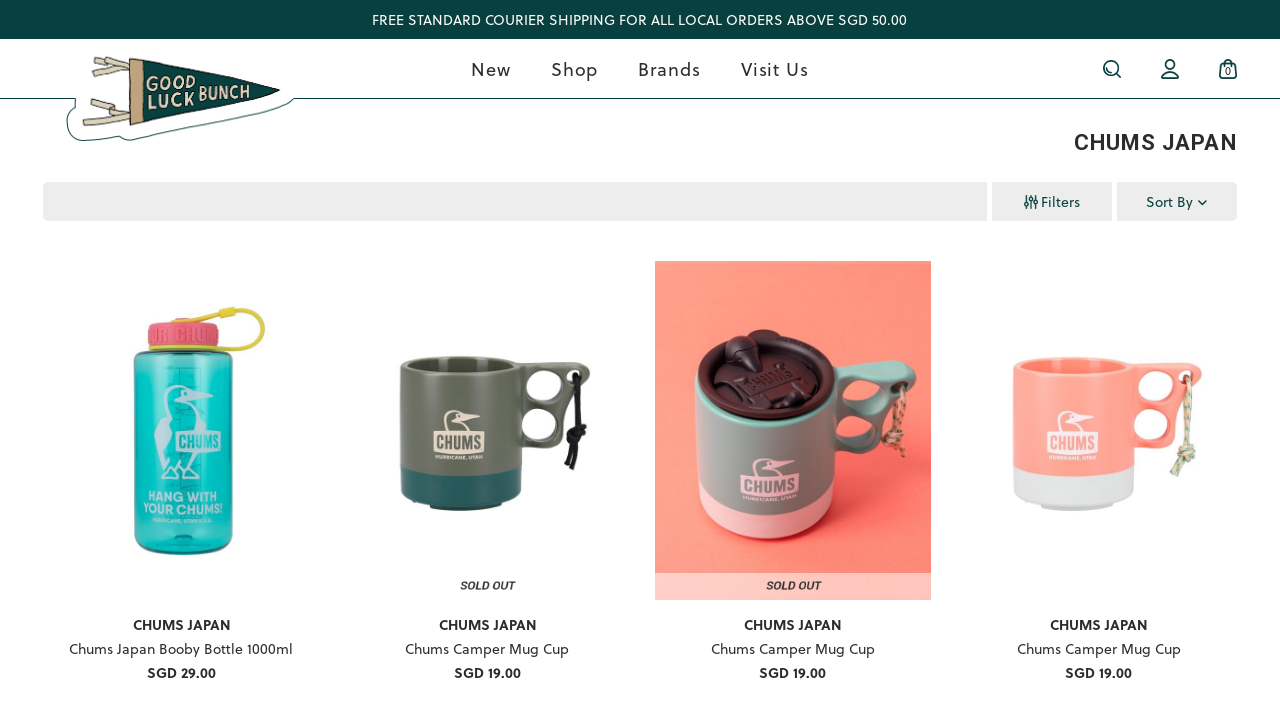

--- FILE ---
content_type: text/html; charset=utf-8
request_url: https://www.goodluckbunch.com/brand/chums-japan
body_size: 12490
content:
<!doctype html>
<!--[if IE 8]><html class="no-js lt-ie9" lang="en"> <![endif]-->
<!--[if IE 9 ]><html class="ie9 no-js"> <![endif]-->
<!--[if (gt IE 9)|!(IE)]><!-->
<html class="no-js">
<!--<![endif]-->

<head>
    
    <meta charset="utf-8">
    <meta http-equiv="X-UA-Compatible" content="IE=edge,chrome=1">

    
    <title>Chums Japan | Goodluck Bunch</title>

    
    
    <meta name="viewport" content="width=device-width,initial-scale=1,shrink-to-fit=no">
    <meta name="theme-color" content="#07403E">

    
    <link rel="shortcut icon" href="https://d2t7gtpr3hxoc0.cloudfront.net/sites/files/site0820/logo/glb-pennant-01-_1_.ico" type="image/x-icon">
<script>
    window.getDlCookie = function(name) {
        match = document.cookie.match(new RegExp(name + '=([^;]+)'));
        if (match) return decodeURIComponent(match[1].replace(/\+/g, ' ')) ;
    };

    window.dataLayer = window.dataLayer || [];

    var dl_objects = [{"page_name":"Chums Japan","page_type":"category","page_id":"taxonomy-term-29"},{"event":"view_item_list","ecommerce":{"item_list_id":"chums-japan","item_list_name":"Chums Japan","items":[{"item_id":"6565","item_name":"Chums Japan Booby Bottle 1000ml - Mint\/Pink","currency":"SGD","price":29,"index":1,"item_category":"Lifestyle","brand":"Chums Japan"},{"item_id":"6578","item_name":"Chums Camper Mug Cup - Charcoal\/Teal Green","currency":"SGD","price":19,"index":2,"item_category":"Lifestyle","brand":"Chums Japan"},{"item_id":"6579","item_name":"Chums Camper Mug Cup - Mint\/Light Grey","currency":"SGD","price":19,"index":3,"item_category":"Lifestyle","brand":"Chums Japan"},{"item_id":"6580","item_name":"Chums Camper Mug Cup - Pink\/Light Grey","currency":"SGD","price":19,"index":4,"item_category":"Lifestyle","brand":"Chums Japan"},{"item_id":"6581","item_name":"Chums Camper Mug Cup - Purple\/Mint","currency":"SGD","price":19,"index":5,"item_category":"Lifestyle","brand":"Chums Japan"},{"item_id":"6446","item_name":"Chums Booby Sushi Friends Tee - White","currency":"SGD","price":69,"index":6,"item_category":"T-Shirts","brand":"Chums Japan"},{"item_id":"6447","item_name":"Chums Heavy Weight CHUMS Logo Tee - White","currency":"SGD","price":79,"index":7,"item_category":"T-Shirts","brand":"Chums Japan"},{"item_id":"6459","item_name":"Chums Japan Packable Chair Low - Red\/Natural","currency":"SGD","price":129,"index":8,"brand":"Chums Japan"},{"item_id":"5896","item_name":"Chums Japan Recycle L-Shaped Zip Wallet - Graffiti","currency":"SGD","price":41.3,"index":9,"item_category":"Bags","brand":"Chums Japan"},{"item_id":"5898","item_name":"Chums Japan Recycle Small Wallet - Graffiti","currency":"SGD","price":34.3,"index":10,"item_category":"Bags","brand":"Chums Japan"},{"item_id":"5900","item_name":"Chums Japan Recycle Ordinary Day Pack - Black","currency":"SGD","price":104.3,"index":11,"item_category":"Bags","brand":"Chums Japan"},{"item_id":"5512","item_name":"Chums Japan Camper Mug - Red\/Beige","currency":"SGD","price":19,"index":12,"brand":"Chums Japan"},{"item_id":"5069","item_name":"Chums Japan Pop Up Sunshade - Olive","currency":"SGD","price":139,"index":13,"brand":"Chums Japan"},{"item_id":"5511","item_name":"Chums Japan Anti-bug Booby Mosquito Coil Holder Tee - Navy","currency":"SGD","price":48.3,"index":14,"item_category":"T-Shirts","brand":"Chums Japan"},{"item_id":"5510","item_name":"Chums Japan Anti-bug Booby Mosquito Coil Holder Tee - White","currency":"SGD","price":48.3,"index":15,"item_category":"T-Shirts","brand":"Chums Japan"},{"item_id":"5506","item_name":"Chums Japan Anti-Bug Camp In Utah Tee - Sage","currency":"SGD","price":48.3,"index":16,"item_category":"T-Shirts","brand":"Chums Japan"},{"item_id":"5503","item_name":"Chums Japan Anti-Bug 100% Made For Fun Tee - Sage","currency":"SGD","price":48.3,"index":17,"item_category":"T-Shirts","brand":"Chums Japan"},{"item_id":"5502","item_name":"Chums Japan My Ideal Shoes Tee - Teal","currency":"SGD","price":48.3,"index":18,"item_category":"T-Shirts","brand":"Chums Japan"},{"item_id":"5494","item_name":"Chums Japan My Ideal Shoes Tee - Black","currency":"SGD","price":48.3,"index":19,"item_category":"T-Shirts","brand":"Chums Japan"},{"item_id":"5493","item_name":"Chums Japan Asia Tour Tee - White","currency":"SGD","price":48.3,"index":20,"item_category":"T-Shirts","brand":"Chums Japan"},{"item_id":"5491","item_name":"Chums Japan Anti-Bug 100% Made For Fun Tee - White","currency":"SGD","price":69,"index":21,"item_category":"T-Shirts","brand":"Chums Japan"},{"item_id":"5489","item_name":"Chums Japan Anti-Bug Camp In Utah Tee - White","currency":"SGD","price":48.3,"index":22,"item_category":"T-Shirts","brand":"Chums Japan"},{"item_id":"5488","item_name":"Chums Japan Anti-Bug Camp In Utah Tee - Navy","currency":"SGD","price":48.3,"index":23,"item_category":"T-Shirts","brand":"Chums Japan"},{"item_id":"5083","item_name":"Chums Japan Time Off Tee - Black","currency":"SGD","price":48.3,"index":24,"item_category":"T-Shirts","brand":"Chums Japan"}]}}];
    for (var i in dl_objects) {
        window.dataLayer.push(dl_objects[i]);
    }

    var cookie_context = ['dl_customer_id', 'dl_email', 'dl_phone', 'dl_membership'];
    cookie_context.map(function(cookie_name) {
        var cookie_value = window.getDlCookie(cookie_name);
        if (cookie_value) {
            var dl_object = {};
            dl_object[cookie_name.replace('dl_', '')] = cookie_value;
            window.dataLayer.push(dl_object);
        }
    });
</script><script async src="https://www.googletagmanager.com/gtag/js?id=G-CKQKXV4V7Y"></script>
<script>
    window.dataLayer = window.dataLayer || [];
    function gtag(){dataLayer.push(arguments);}
    gtag('js', new Date());
    gtag('config', 'G-CKQKXV4V7Y');
    gtag('event', 'view_item_list', {"item_list_id":"chums-japan","item_list_name":"Chums Japan","items":[{"item_id":"6565","item_name":"Chums Japan Booby Bottle 1000ml - Mint\/Pink","currency":"SGD","price":29,"index":1,"item_category":"Lifestyle","brand":"Chums Japan"},{"item_id":"6578","item_name":"Chums Camper Mug Cup - Charcoal\/Teal Green","currency":"SGD","price":19,"index":2,"item_category":"Lifestyle","brand":"Chums Japan"},{"item_id":"6579","item_name":"Chums Camper Mug Cup - Mint\/Light Grey","currency":"SGD","price":19,"index":3,"item_category":"Lifestyle","brand":"Chums Japan"},{"item_id":"6580","item_name":"Chums Camper Mug Cup - Pink\/Light Grey","currency":"SGD","price":19,"index":4,"item_category":"Lifestyle","brand":"Chums Japan"},{"item_id":"6581","item_name":"Chums Camper Mug Cup - Purple\/Mint","currency":"SGD","price":19,"index":5,"item_category":"Lifestyle","brand":"Chums Japan"},{"item_id":"6446","item_name":"Chums Booby Sushi Friends Tee - White","currency":"SGD","price":69,"index":6,"item_category":"T-Shirts","brand":"Chums Japan"},{"item_id":"6447","item_name":"Chums Heavy Weight CHUMS Logo Tee - White","currency":"SGD","price":79,"index":7,"item_category":"T-Shirts","brand":"Chums Japan"},{"item_id":"6459","item_name":"Chums Japan Packable Chair Low - Red\/Natural","currency":"SGD","price":129,"index":8,"brand":"Chums Japan"},{"item_id":"5896","item_name":"Chums Japan Recycle L-Shaped Zip Wallet - Graffiti","currency":"SGD","price":41.3,"index":9,"item_category":"Bags","brand":"Chums Japan"},{"item_id":"5898","item_name":"Chums Japan Recycle Small Wallet - Graffiti","currency":"SGD","price":34.3,"index":10,"item_category":"Bags","brand":"Chums Japan"},{"item_id":"5900","item_name":"Chums Japan Recycle Ordinary Day Pack - Black","currency":"SGD","price":104.3,"index":11,"item_category":"Bags","brand":"Chums Japan"},{"item_id":"5512","item_name":"Chums Japan Camper Mug - Red\/Beige","currency":"SGD","price":19,"index":12,"brand":"Chums Japan"},{"item_id":"5069","item_name":"Chums Japan Pop Up Sunshade - Olive","currency":"SGD","price":139,"index":13,"brand":"Chums Japan"},{"item_id":"5511","item_name":"Chums Japan Anti-bug Booby Mosquito Coil Holder Tee - Navy","currency":"SGD","price":48.3,"index":14,"item_category":"T-Shirts","brand":"Chums Japan"},{"item_id":"5510","item_name":"Chums Japan Anti-bug Booby Mosquito Coil Holder Tee - White","currency":"SGD","price":48.3,"index":15,"item_category":"T-Shirts","brand":"Chums Japan"},{"item_id":"5506","item_name":"Chums Japan Anti-Bug Camp In Utah Tee - Sage","currency":"SGD","price":48.3,"index":16,"item_category":"T-Shirts","brand":"Chums Japan"},{"item_id":"5503","item_name":"Chums Japan Anti-Bug 100% Made For Fun Tee - Sage","currency":"SGD","price":48.3,"index":17,"item_category":"T-Shirts","brand":"Chums Japan"},{"item_id":"5502","item_name":"Chums Japan My Ideal Shoes Tee - Teal","currency":"SGD","price":48.3,"index":18,"item_category":"T-Shirts","brand":"Chums Japan"},{"item_id":"5494","item_name":"Chums Japan My Ideal Shoes Tee - Black","currency":"SGD","price":48.3,"index":19,"item_category":"T-Shirts","brand":"Chums Japan"},{"item_id":"5493","item_name":"Chums Japan Asia Tour Tee - White","currency":"SGD","price":48.3,"index":20,"item_category":"T-Shirts","brand":"Chums Japan"},{"item_id":"5491","item_name":"Chums Japan Anti-Bug 100% Made For Fun Tee - White","currency":"SGD","price":69,"index":21,"item_category":"T-Shirts","brand":"Chums Japan"},{"item_id":"5489","item_name":"Chums Japan Anti-Bug Camp In Utah Tee - White","currency":"SGD","price":48.3,"index":22,"item_category":"T-Shirts","brand":"Chums Japan"},{"item_id":"5488","item_name":"Chums Japan Anti-Bug Camp In Utah Tee - Navy","currency":"SGD","price":48.3,"index":23,"item_category":"T-Shirts","brand":"Chums Japan"},{"item_id":"5083","item_name":"Chums Japan Time Off Tee - Black","currency":"SGD","price":48.3,"index":24,"item_category":"T-Shirts","brand":"Chums Japan"}]});
</script>

<meta http-equiv="x-dns-prefetch-control" content="on">
<link rel="dns-prefetch" href="//d2t7gtpr3hxoc0.cloudfront.net">
<link rel="canonical" href="https://www.goodluckbunch.com/brand/chums-japan">
<meta property="og:title" content="Chums Japan">
<meta property="og:site_name" content="Goodluck Bunch">
<script type='application/ld+json'>
{
    "@context": "https://schema.org/",
    "@type": "BreadcrumbList",
    "itemListElement": [
        {
            "@type": "ListItem",
            "position": 1,
            "name": "Home",
            "item": "https://www.goodluckbunch.com/"
        }
    ]
}
</script>
<link type="text/css" rel="stylesheet" media="all" href="https://d2t7gtpr3hxoc0.cloudfront.net/assets/75d2cfaed2b97481a6ca9dd1404fed7b.css?350" />
<link type="text/css" rel="stylesheet" media="all" href="https://d2t7gtpr3hxoc0.cloudfront.net/assets/635824be229c3267c3d4149dc887b4d6.css?350" />
<link type="text/css" rel="stylesheet" media="all" href="https://d2t7gtpr3hxoc0.cloudfront.net/assets/lib/animateit/animations.min.css?350" />
<link type="text/css" rel="stylesheet" media="all" href="https://d2t7gtpr3hxoc0.cloudfront.net/assets/css/shopcada-animations.min.css?350" />
<link type="text/css" rel="stylesheet" media="all" href="https://d2t7gtpr3hxoc0.cloudfront.net/assets/lib/bxslider/jquery.bxslider.min.css?350" />
<link type="text/css" rel="stylesheet" media="all" href="https://d2t7gtpr3hxoc0.cloudfront.net/assets/lib/fontawesome5/css/all.min.css?350" />
<link type="text/css" rel="stylesheet" media="all" href="https://d2t7gtpr3hxoc0.cloudfront.net/assets/lib/bootstrap/4.6.0/css/bootstrap.min.css?350" />
<link type="text/css" rel="stylesheet" media="all" href="https://d2t7gtpr3hxoc0.cloudfront.net/assets/lib/tempus-dominus/6.7.11/css/tempus-dominus.min.css?350" />
<link type="text/css" rel="stylesheet" media="all" href="https://d2t7gtpr3hxoc0.cloudfront.net/assets/lib/swiper/6.8.4/css/swiper-bundle.min.css?350" />
<link type="text/css" rel="stylesheet" media="all" href="https://d2t7gtpr3hxoc0.cloudfront.net/sites/files/site0820/css/sg01/css_7df0f508ee6b7dc984940f2b72f88b96.css" />
<script src="https://d2t7gtpr3hxoc0.cloudfront.net/assets/d7716810d825f4b55d18727c3ccb24e6.js?350"></script>
<script src="https://js.stripe.com/v3/?350"></script>
<script src="https://d2t7gtpr3hxoc0.cloudfront.net/assets/lib/bxslider/jquery.bxslider.min.js?350"></script>
<script defer src="https://d2t7gtpr3hxoc0.cloudfront.net/assets/lib/popper/1.16.1/js/popper.min.js?350"></script>
<script defer src="https://d2t7gtpr3hxoc0.cloudfront.net/assets/lib/bootstrap/4.6.0/js/bootstrap.min.js?350"></script>
<script defer src="https://d2t7gtpr3hxoc0.cloudfront.net/assets/lib/popper/2.11.6/js/popper.min.js?350"></script>
<script defer src="https://d2t7gtpr3hxoc0.cloudfront.net/assets/lib/tempus-dominus/6.7.11/js/tempus-dominus.min.js?350"></script>
<script defer src="https://d2t7gtpr3hxoc0.cloudfront.net/assets/lib/swiper/6.8.4/js/swiper-bundle.min.js?350"></script>
<script src='https://d2t7gtpr3hxoc0.cloudfront.net/sites/files/site0820/js/sg01/js_3024e70b7fb1216a7668048347c0231e.js'></script>
<script>jQuery.extend(Shopcada.settings, {"basePath":"/","recaptcha_v3_site_key":"6Lfx6NQpAAAAALBUooPKXH-kCSncFlnzQrQA2VMG","ucURL":{"zoneSelect":"/uc_js_util/zone_select"},"currency":{"code":"SGD","title":"","image_path":"","sign":"SGD ","sign_after":false,"precision":2,"decimal_indicator":".","thousand_separator":",","rate":"1.00000000"},"uc_ajax_cart":{"CALLBACK":"/uc_ajax_cart/add/item","SHOW_CALLBACK":"/uc_ajax_cart/show","BLOCK_UI":1,"TIMEOUT":3000,"UPDATE_CALLBACK":"/uc_ajax_cart/update","SHOW_VIEW_CALLBACK":"/uc_ajax_cart/show-cart-view","TRACK_CLOSED_STATE":0,"INITIAL_CLOSED_STATE":false,"CART_PANE_EFFECT":0,"CART_PANE_EFFECT_DURATION":200,"HIDE_CART_OPERATIONS":false,"COLLAPSIBLE_CART":0,"ADD_MESSAGES":["Adding product to cart..."],"ADD_TITLE":"","REMOVE_MESSAGES":["Removing product from cart..."],"REMOVE_TITLE":"","UPDATE_MESSAGES":["Updating cart..."],"UPDATE_TITLE":"","CART_OPERATION":""},"MessageBar":{"Timeout":4000,"Speed":500},"CToolsModal":{"loadingText":"Loading...","closeText":"Close Window"},"wishlist_base_url":"/js/wishlist","wishlist_add_button_text":"Add to wishlist","wishlist_remove_button_text":"Remove from wishlist","wishlist_add_button_text_anon":"Login to add to wish list","wistlist_save_from_cart":0,"wishlist_add_from_cart_success_message":"Your item is added to your wish list successfully!","uc_aac_path":"/uc_aac","cart_slidein_auto":1,"Filter":{"display_mode":"slide_in","show_apply_button":false,"large_desktop_columns":4,"small_desktop_columns":4,"tablet_columns":4}});</script>

    
        <link href='https://fonts.googleapis.com/css2?family=Roboto:ital,wght@0,300;0,400;0,700;1,300;1,400;1,700&display=swap' rel='stylesheet'><link rel='stylesheet' href='https://use.typekit.net/uvn8vlx.css'>
    
    <link rel='stylesheet' type='text/css' media='all' href='https://d2t7gtpr3hxoc0.cloudfront.net/sites/files/site0820/assets/d7170e9e979b2a0dba3bd49d7ccb161c_styles.scss.css' />
</head>



<body id="chums-japan-goodluck-bunch"
    class="not-front
        not-logged-in
        brand-chums-japan
        template-products
        navbar-slidein-overlap
        
         header-is-sticky
         ajax-cart-summary-sticky
        
    " 
    
    data-sticky-header-type="2"
>

    
        <nav class="navbar navbar-slidein">
    <div class="nav-slidein-content">

        
            <div class="navbar-slidein-close"></div>
            <div class="navbar-slidein-overlay"></div>
        

        
        <div class="nav-slidein-content-section search-navigation">
            <div class="search-products-form">
                <form  method="post" action="/callback/form" accept-charset="UTF-8">

                    <div class="form-item" id="edit-keys-wrapper">
                        <input type="text" maxlength="128" name="keyword" id="edit-keys" size="40" value="" placeholder="Search" class="form-text">
                    </div>

                    <input type="submit" name="op" id="edit-submit" value="Submit" class="notranslate form-submit">

                <input type='hidden' name='form_identifier' value='search_products'></form>
            </div>
        </div>
        

        <div class="nav-slidein-content-section main-navigation">
            <ul class="main-nav level-1">
                
                
                
                    
                        <li class="main-nav-item dropdown main-nav-has-mega" aria-haspopup="true">
                            <a href="/collection/new" class="main-nav-link">New<span class="caret"></span></a>
                            
                            
                                <div class="main-nav-mega level-2">
                                    <style>@media screen and (min-width: 1200px) { .vc-row-690171afd737b { margin-top: 30px; margin-bottom: 30px;  } }@media screen and (min-width: 992px) and (max-width: 1199px) { .vc-row-690171afd737b { margin-top: 30px; margin-bottom: 30px;  } }@media screen and (min-width: 768px) and (max-width: 991px) { .vc-row-690171afd737b { margin-top: 30px; margin-bottom: 30px;  } }@media screen and (max-width: 767px) { .vc-row-690171afd737b { margin-top: 30px; margin-bottom: 30px; ; } }</style><div class='shopcada-grid-hidden-xs'><div  class="shopcada-grid-container-fluid animateOnce"> <div  class="shopcada-grid-row vc-row-690171afd737b" style=""><div  class="vc-widget vc-column-690171afd7390 vc-widget-products shopcada-grid-col-xs-12 shopcada-grid-col-sm-12 shopcada-grid-col-md-12 shopcada-grid-col-lg-12"><div class='vc-products' data-desktop-column='6' data-tablet-column='3' data-mobile-column='2' data-navigation='0' data-animation=''>


        
    

        
    

        


<div class="row">
    
        <div class='col-6 col-md-4 col-lg-2'>
            <div class="productrow">
    <div class="product-img">
        
        
            <a class="ga_track hover" data-nid="6719" href='https://www.goodluckbunch.com/product/bags/apc-small-ninon-tote-bag-noisette'>
                <img class='img-fluid' alt='A.P.C. Small Ninon Tote Bag' title='A.P.C. Small Ninon Tote Bag' src='https://d2t7gtpr3hxoc0.cloudfront.net/sites/files/site0820/images/products/202510/600xAUTO/02_80.jpg' >
            </a>
        

        <a class="ga_track" data-nid="6719" href='https://www.goodluckbunch.com/product/bags/apc-small-ninon-tote-bag-noisette'>
            <img class='img-fluid' alt='A.P.C. Small Ninon Tote Bag' title='A.P.C. Small Ninon Tote Bag' src='https://d2t7gtpr3hxoc0.cloudfront.net/sites/files/site0820/images/products/202510/600xAUTO/01_96.jpg' >
        </a>

        <div class='myribbon bottomfull shopcada-ribbon-back-in-stock'><img  class="" width="720" height="70" title="Back in stock" alt="" src="https://d2t7gtpr3hxoc0.cloudfront.net/sites/files/site0820/ribbons/ribbon-back-in-stock-2025.png"></div>

    </div>

    <div class="product-listing-content">
        
            <div class="product-brand"><a href="https://www.goodluckbunch.com/brand/apc">A.P.C</a></div>
        
        
        <div class="product-title">
            <a class="ga_track" data-nid="6719" href='https://www.goodluckbunch.com/product/bags/apc-small-ninon-tote-bag-noisette'>A.P.C. Small Ninon Tote Bag</a>
        </div>

        <div class="product-price">
            
                <span class='uc-price' data-value='280.00'>SGD 280.00</span>
            

            
            
            
            
        </div>
        
        
    </div>
</div>
        </div>
    
        <div class='col-6 col-md-4 col-lg-2'>
            <div class="productrow">
    <div class="product-img">
        
        
            <a class="ga_track hover" data-nid="6132" href='https://www.goodluckbunch.com/product/bags/apc-besace-journal-bag-noir'>
                <img class='img-fluid' alt='A.P.C. Besace Journal Bag' title='A.P.C. Besace Journal Bag' src='https://d2t7gtpr3hxoc0.cloudfront.net/sites/files/site0820/images/products/202502/600xAUTO/02_28.jpg' >
            </a>
        

        <a class="ga_track" data-nid="6132" href='https://www.goodluckbunch.com/product/bags/apc-besace-journal-bag-noir'>
            <img class='img-fluid' alt='A.P.C. Besace Journal Bag' title='A.P.C. Besace Journal Bag' src='https://d2t7gtpr3hxoc0.cloudfront.net/sites/files/site0820/images/products/202502/600xAUTO/01_28.jpg' >
        </a>

        <div class='myribbon bottomfull shopcada-ribbon-back-in-stock'><img  class="" width="720" height="70" title="Back in stock" alt="" src="https://d2t7gtpr3hxoc0.cloudfront.net/sites/files/site0820/ribbons/ribbon-back-in-stock-2025.png"></div>

    </div>

    <div class="product-listing-content">
        
            <div class="product-brand"><a href="https://www.goodluckbunch.com/brand/apc">A.P.C</a></div>
        
        
        <div class="product-title">
            <a class="ga_track" data-nid="6132" href='https://www.goodluckbunch.com/product/bags/apc-besace-journal-bag-noir'>A.P.C. Besace Journal Bag</a>
        </div>

        <div class="product-price">
            
                <span class='uc-price' data-value='259.00'>SGD 259.00</span>
            

            
            
            
            
        </div>
        
        
    </div>
</div>
        </div>
    
        <div class='col-6 col-md-4 col-lg-2'>
            <div class="productrow">
    <div class="product-img">
        
        
            <a class="ga_track hover" data-nid="6490" href='https://www.goodluckbunch.com/product/bags/apc-baby-ninon-shoulder-bag'>
                <img class='img-fluid' alt='A.P.C. Baby Ninon Shoulder Bag' title='A.P.C. Baby Ninon Shoulder Bag' src='https://d2t7gtpr3hxoc0.cloudfront.net/sites/files/site0820/images/products/202506/600xAUTO/02_2.jpg' >
            </a>
        

        <a class="ga_track" data-nid="6490" href='https://www.goodluckbunch.com/product/bags/apc-baby-ninon-shoulder-bag'>
            <img class='img-fluid' alt='A.P.C. Baby Ninon Shoulder Bag' title='A.P.C. Baby Ninon Shoulder Bag' src='https://d2t7gtpr3hxoc0.cloudfront.net/sites/files/site0820/images/products/202506/600xAUTO/01_4.jpg' >
        </a>

        <div class='myribbon bottomfull shopcada-ribbon-back-in-stock'><img  class="" width="720" height="70" title="Back in stock" alt="" src="https://d2t7gtpr3hxoc0.cloudfront.net/sites/files/site0820/ribbons/ribbon-back-in-stock-2025.png"></div>

    </div>

    <div class="product-listing-content">
        
            <div class="product-brand"><a href="https://www.goodluckbunch.com/brand/apc">A.P.C</a></div>
        
        
        <div class="product-title">
            <a class="ga_track" data-nid="6490" href='https://www.goodluckbunch.com/product/bags/apc-baby-ninon-shoulder-bag'>A.P.C. Baby Ninon Shoulder Bag</a>
        </div>

        <div class="product-price">
            
                <span class='uc-price' data-value='280.00'>SGD 280.00</span>
            

            
            
            
            
        </div>
        
        
    </div>
</div>
        </div>
    
        <div class='col-6 col-md-4 col-lg-2'>
            <div class="productrow">
    <div class="product-img">
        
        
            <a class="ga_track hover" data-nid="4922" href='https://www.goodluckbunch.com/product/headwear/apc-laure-tote-bag-indigo'>
                <img class='img-fluid' alt='A.P.C. Laure Tote Bag' title='A.P.C. Laure Tote Bag' src='https://d2t7gtpr3hxoc0.cloudfront.net/sites/files/site0820/images/products/202507/600xAUTO/cocsx-m61445iai_00.jpg' >
            </a>
        

        <a class="ga_track" data-nid="4922" href='https://www.goodluckbunch.com/product/headwear/apc-laure-tote-bag-indigo'>
            <img class='img-fluid' alt='A.P.C. Laure Tote Bag' title='A.P.C. Laure Tote Bag' src='https://d2t7gtpr3hxoc0.cloudfront.net/sites/files/site0820/images/products/202507/600xAUTO/cocsx-m61445iai_01.jpg' >
        </a>

        <div class='myribbon bottomfull shopcada-ribbon-back-in-stock'><img  class="" width="720" height="70" title="Back in stock" alt="" src="https://d2t7gtpr3hxoc0.cloudfront.net/sites/files/site0820/ribbons/ribbon-back-in-stock-2025.png"></div>

    </div>

    <div class="product-listing-content">
        
            <div class="product-brand"><a href="https://www.goodluckbunch.com/brand/apc">A.P.C</a></div>
        
        
        <div class="product-title">
            <a class="ga_track" data-nid="4922" href='https://www.goodluckbunch.com/product/headwear/apc-laure-tote-bag-indigo'>A.P.C. Laure Tote Bag</a>
        </div>

        <div class="product-price">
            
                <span class='uc-price' data-value='150.00'>SGD 150.00</span>
            

            
            
            
            
        </div>
        
        
    </div>
</div>
        </div>
    
        <div class='col-6 col-md-4 col-lg-2'>
            <div class="productrow">
    <div class="product-img">
        
        

        <a class="ga_track" data-nid="7030" href='https://www.goodluckbunch.com/product/outerwear/museum-of-peace-quiet-summit-polar-fleece-quarter-zip-navy'>
            <img class='img-fluid' alt='Museum of Peace &amp; Quiet Summit Polar Fleece Quarter Zip' title='Museum of Peace &amp; Quiet Summit Polar Fleece Quarter Zip' src='https://d2t7gtpr3hxoc0.cloudfront.net/sites/files/site0820/images/products/202512/600xAUTO/01_30.jpg' >
        </a>

        

    </div>

    <div class="product-listing-content">
        
            <div class="product-brand"><a href="https://www.goodluckbunch.com/brand/museum-of-peace-quiet">Museum of Peace & Quiet</a></div>
        
        
        <div class="product-title">
            <a class="ga_track" data-nid="7030" href='https://www.goodluckbunch.com/product/outerwear/museum-of-peace-quiet-summit-polar-fleece-quarter-zip-navy'>Museum of Peace & Quiet Summit Polar Fleece Quarter Zip</a>
        </div>

        <div class="product-price">
            
                <span class='uc-price' data-value='189.00'>SGD 189.00</span>
            

            
            
            
            
        </div>
        
        
    </div>
</div>
        </div>
    
        <div class='col-6 col-md-4 col-lg-2'>
            <div class="productrow">
    <div class="product-img">
        
        

        <a class="ga_track" data-nid="7031" href='https://www.goodluckbunch.com/product/outerwear/museum-of-peace-quiet-summit-polar-fleece-quarter-zip-forest'>
            <img class='img-fluid' alt='Museum of Peace &amp; Quiet Summit Polar Fleece Quarter Zip' title='Museum of Peace &amp; Quiet Summit Polar Fleece Quarter Zip' src='https://d2t7gtpr3hxoc0.cloudfront.net/sites/files/site0820/images/products/202512/600xAUTO/01_29.jpg' >
        </a>

        

    </div>

    <div class="product-listing-content">
        
            <div class="product-brand"><a href="https://www.goodluckbunch.com/brand/museum-of-peace-quiet">Museum of Peace & Quiet</a></div>
        
        
        <div class="product-title">
            <a class="ga_track" data-nid="7031" href='https://www.goodluckbunch.com/product/outerwear/museum-of-peace-quiet-summit-polar-fleece-quarter-zip-forest'>Museum of Peace & Quiet Summit Polar Fleece Quarter Zip</a>
        </div>

        <div class="product-price">
            
                <span class='uc-price' data-value='189.00'>SGD 189.00</span>
            

            
            
            
            
        </div>
        
        
    </div>
</div>
        </div>
    
</div>
</div></div></div></div></div>
                                </div>
                            
                        </li>
                    
                
                    
                        <li class="main-nav-item dropdown main-nav-has-mega" aria-haspopup="true">
                            <a href="/products" class="main-nav-link">Shop<span class="caret"></span></a>
                            
                            
                                <div class="main-nav-mega level-2">
                                    <style>@media screen and (min-width: 768px) and (max-width: 991px) { .shopcada-grid-row .vc-widget.vc-column-690171d28fac0 { margin-bottom: 15px;  } } @media screen and (max-width: 767px) { .shopcada-grid-row .vc-widget.vc-column-690171d28fac0 { margin-bottom: 15px; ; } } @media screen and (min-width: 768px) and (max-width: 991px) { .shopcada-grid-row .vc-widget.vc-column-690171d28fae0 { margin-bottom: 15px;  } } @media screen and (max-width: 767px) { .shopcada-grid-row .vc-widget.vc-column-690171d28fae0 { margin-bottom: 15px; ; } } @media screen and (min-width: 768px) and (max-width: 991px) { .shopcada-grid-row .vc-widget.vc-column-690171d28fae5 { margin-bottom: 15px;  } } @media screen and (max-width: 767px) { .shopcada-grid-row .vc-widget.vc-column-690171d28fae5 { margin-bottom: 15px; ; } } .vc-banner-690171d28fb10 .vc-banner-image {  } .vc-banner-690171d28fb10 .vc-banner-image picture {  } .vc-banner-690171d28fb10 .vc-banner-image img {  }@media screen and (min-width: 768px) and (max-width: 991px) { .vc-banner-690171d28fb10 .vc-banner-image {  } .vc-banner-690171d28fb10 .vc-banner-image picture {  } .vc-banner-690171d28fb10 .vc-banner-image img {  } }@media screen and (max-width: 767px) { .vc-banner-690171d28fb10 .vc-banner-image {  } .vc-banner-690171d28fb10 .vc-banner-image picture {  } .vc-banner-690171d28fb10 .vc-banner-image img {  } }.vc-banner-690171d28fb10 .vc-body { margin-top:10px; } @media screen and (min-width: 768px) and (max-width: 991px) { .vc-banner-690171d28fb10 .vc-body {  } } @media screen and (max-width: 767px) { .vc-banner-690171d28fb10 .vc-body {  } } @media screen and (min-width: 1200px) { .vc-row-690171d28faa9 { margin-top: 30px; margin-bottom: 30px;  } }@media screen and (min-width: 992px) and (max-width: 1199px) { .vc-row-690171d28faa9 { margin-top: 30px; margin-bottom: 30px;  } }@media screen and (min-width: 768px) and (max-width: 991px) { .vc-row-690171d28faa9 { margin-top: 30px; margin-bottom: 30px;  } }@media screen and (max-width: 767px) { .vc-row-690171d28faa9 { margin-top: 30px; margin-bottom: 30px; ; } }</style><div  class="shopcada-grid-container-fluid animateOnce"> <div  class="shopcada-grid-row vc-row-690171d28faa9" style=""><div  class="vc-widget vc-column-690171d28fac0 vc-widget-text shopcada-grid-col-xs-12 shopcada-grid-col-sm-12 shopcada-grid-col-md-2 shopcada-grid-col-lg-2"><div class='vc-widget-textbody vc-690171d28fac0'><div class='vc-body'><p><a href="/collection/clothing"><strong>ALL CLOTHING</strong></a></p>
<p><a href="/category/t-shirts">T-Shirts</a></p>
<p><a href="/category/shirts">Shirts</a></p>
<p><a href="/category/sweatshirts">Sweatshirts</a></p>
<p><a href="/category/hoodies">Hoodies</a></p>
<p><a href="/category/outerwear">Outerwear</a></p>
<p><a href="/category/pants">Pants</a></p>
<p><a href="/category/shorts">Shorts</a></p></div></div></div><div  class="vc-widget vc-column-690171d28fae0 vc-widget-text shopcada-grid-col-xs-12 shopcada-grid-col-sm-12 shopcada-grid-col-md-2 shopcada-grid-col-lg-2"><div class='vc-widget-textbody vc-690171d28fae0'><div class='vc-body'><p><a href="/collection/accessories"><strong>ALL ACCESSORIES</strong></a></p>
<p><a href="/category/headwear">Headwear</a></p>
<p><a href="/category/bags">Bags</a></p>
<p><a href="/category/footwear">Footwear</a></p>
<p><a href="/category/lifestyle">Lifestyle</a></p></div></div></div><div  class="vc-widget vc-column-690171d28fae5 vc-widget-text shopcada-grid-col-xs-12 shopcada-grid-col-sm-12 shopcada-grid-col-md-2 shopcada-grid-col-lg-2"><div class='vc-widget-textbody vc-690171d28fae5'><div class='vc-body'><p><strong><a href="/collection/back-in-stock">BACK IN STOCK</a></strong><a href="/collection/sale"><span><strong></strong></span></a></p>
<p><span style="color: #ff0000;"><a href="/collection/sale"><strong>SALE</strong></a></span></p></div></div></div><div  class="vc-widget vc-column-690171d28fb10 vc-widget-banner shopcada-grid-col-xs-12 shopcada-grid-col-sm-12 shopcada-grid-col-md-4 shopcada-grid-col-lg-4"><div class='vc-banner vc-banner-690171d28fb10'><div class='vc-banner-image'><a href="/brand/hightide-japan"><img  class="img-responsive" title="" alt="" src="https://d2t7gtpr3hxoc0.cloudfront.net/sites/files/site0820/banners/hightide5.jpg"></a></div><div class='vc-body vc-banner-body'><p><a href="/brand/hightide-japan">Shop Hightide Japan</a></p></div></div></div></div></div>
                                </div>
                            
                        </li>
                    
                
                    
                        <li class="main-nav-item dropdown main-nav-has-mega" aria-haspopup="true">
                            <a href="/brands" class="main-nav-link">Brands<span class="caret"></span></a>
                            
                            
                                <div class="main-nav-mega level-2">
                                    <style>@media screen and (min-width: 1200px) { .vc-row-690171efe9cb9 { margin-top: 30px; margin-bottom: 30px;  } }@media screen and (min-width: 992px) and (max-width: 1199px) { .vc-row-690171efe9cb9 { margin-top: 30px; margin-bottom: 30px;  } }@media screen and (min-width: 768px) and (max-width: 991px) { .vc-row-690171efe9cb9 { margin-top: 30px; margin-bottom: 30px;  } }@media screen and (max-width: 767px) { .vc-row-690171efe9cb9 { margin-top: 30px; margin-bottom: 30px; ; } }</style><div  class="shopcada-grid-container-fluid animateOnce"> <div  class="shopcada-grid-row vc-row-690171efe9cb9" style=""><div  class="vc-widget vc-column-690171efe9ccf vc-widget-text shopcada-grid-col-xs-12 shopcada-grid-col-sm-12 shopcada-grid-col-md-12 shopcada-grid-col-lg-12"><div class='vc-widget-textbody vc-690171efe9ccf'><div class='vc-body'><p><a href="/brands"><strong>ALL BRANDS</strong></a></p></div></div></div><div  class="vc-widget vc-column-690171efe9ce4 vc-widget-text shopcada-grid-col-xs-12 shopcada-grid-col-sm-12 shopcada-grid-col-md-2 shopcada-grid-col-lg-2"><div class='vc-widget-textbody vc-690171efe9ce4'><div class='vc-body'><p><a href="/brand/apc">A.P.C</a></p>
<p><a href="/brand/ben-davis-japan">Ben Davis Japan</a></p>
<p><a href="/brand/calm-outdoors">Calm Outdoors</a></p>
<p><a href="/brand/carhartt-wip">Carhartt WIP</a></p>
<p><a href="/brand/chums-japan">Chums Japan</a></p>
<p><a href="/brand/danton">Danton</a></p>
<p><a href="/brand/fruit-of-the-loom">Fruit of the Loom</a></p></div></div></div><div  class="vc-widget vc-column-690171efe9ce9 vc-widget-text shopcada-grid-col-xs-12 shopcada-grid-col-sm-12 shopcada-grid-col-md-2 shopcada-grid-col-lg-2"><div class='vc-widget-textbody vc-690171efe9ce9'><div class='vc-body'><p><a href="/brand/gramicci-japan">Gramicci Japan</a></p>
<p><a href="/brand/hightide-japan">Hightide Japan</a></p>
<p><a href="/brand/kangol">Kangol</a></p>
<p><a href="/brand/kavu">Kavu</a></p>
<p><a href="/brand/liberaiders">Liberaiders</a></p>
<p><a href="/brand/london-brown">London Brown</a></p>
<p><a href="/brand/melsign">Melsign</a></p></div></div></div><div  class="vc-widget vc-column-690171efe9cee vc-widget-text shopcada-grid-col-xs-12 shopcada-grid-col-sm-12 shopcada-grid-col-md-2 shopcada-grid-col-lg-2"><div class='vc-widget-textbody vc-690171efe9cee'><div class='vc-body'><p><a href="/brand/montbell">Montbell</a></p>
<p><a href="/brand/museum-of-peace-quiet">Museum of Peace &amp; Quiet</a></p>
<p><a href="/brand/national-geographic">National Geographic</a><a href="/brand/nautica"></a></p>
<p><a href="/brand/nautica">Nautica</a></p>
<p><a href="/brand/novesta">Novesta</a></p>
<p><a href="/brand/only-ny">Only NY</a></p></div></div></div><div  class="vc-widget vc-column-690171efe9cf2 vc-widget-text shopcada-grid-col-xs-12 shopcada-grid-col-sm-12 shopcada-grid-col-md-2 shopcada-grid-col-lg-2"><div class='vc-widget-textbody vc-690171efe9cf2'><div class='vc-body'><p><a href="/brand/outdoor-products">Outdoor Products</a></p>
<p><a href="/brand/pf-candle-co">P.F. Candle Co.</a></p>
<p><a href="/brand/parra">Parra</a></p>
<p><a href="/brand/projmt">PROJ.MT.</a></p>
<p><a href="/brand/quiet-golf">Quiet Golf</a></p>
<p><a href="/brand/slower">Slower</a></p></div></div></div><div  class="vc-widget vc-column-690171efe9cf6 vc-widget-text shopcada-grid-col-xs-12 shopcada-grid-col-sm-12 shopcada-grid-col-md-2 shopcada-grid-col-lg-2"><div class='vc-widget-textbody vc-690171efe9cf6'><div class='vc-body'><p><a href="/brand/sundae-kids">Sundae Kids</a></p>
<p><a href="/brand/the-north-face">The North Face</a></p>
<p><a href="/brand/topo-designs">Topo Designs</a></p>
<p><a href="/brand/wasted-collective">Wasted Collective</a></p>
<p><a href="/brand/wood-wood">Wood Wood</a></p></div></div></div></div></div>
                                </div>
                            
                        </li>
                    
                
                    
                        <li class="main-nav-item">
                            <a href="/store" class="main-nav-link">Visit Us</a>
                        </li>
                    
                

            </ul>
        </div>

        <div class="nav-slidein-content-section top-navigation">
            <ul id="menu-menu-topheader" class="list-unstyled d-flex p-0 m-0">
            
                <li class="login"><a href="/account/login">Login</a></li>
            
             </ul>
        </div>
    </div>
</nav>

    

    <div class="main-wrapper">
        <header class='header6 header-region'>

    
    
        <div class='header-top'>
            <div class='container-fluid'>
                <div class='row align-items-center'>

                    
                    <div class='col-12'>
                        
                            <div 
                                id="messagebar" 
                                class='messagebar swiper-container' 
                                data-effect="carousel-fade" 
                                data-interval="4000" 
                                data-speed="500"
                                data-stop-playing-on-interaction=""
                            >
                                <div class="swiper-wrapper">
                                    
                                        <div class='swiper-slide text-left'><p style="text-align: center;"><a href="/shipping">FREE STANDARD COURIER SHIPPING FOR ALL LOCAL ORDERS ABOVE SGD 50.00</a></p></div>
                                    
                                </div>
                                
                                
                            </div>
                        
                    </div>
                    
                </div>
            </div>
        </div>
    

    
    

    <div class='header-wrapper'>    
        <div class='header'>
            <div class='container-fluid'>
                <div class='row align-items-center'>
                    
                    <div class="col-auto col-lg-3 text-center">
                        <div class="header-logo">
                            <a href="/" itemprop="url" class="site-header-logo-link">
                                
                                    <img class="site-header-logo" src="https://d2t7gtpr3hxoc0.cloudfront.net/sites/files/site0820/logo_with_outline/logo-with-outline.png" alt="Goodluck Bunch" itemprop="logo">
                                
                                    
                                        <img class="site-header-mobile-logo" src="https://d2t7gtpr3hxoc0.cloudfront.net/sites/files/site0820/logo_with_outline/logo-with-outline-mobile.png" alt="Goodluck Bunch" itemprop="logo">
                                    
                                
                            </a>
                        </div>
                    </div>
                    
                    
                    <div class="col position-static d-none d-lg-block p-0">
                        
<nav class="navbar navbar-default position-static">
    <div class="main-navigation">
        <ul class="main-nav level-1">
            
                
                    <li class="main-nav-item dropdown  main-nav-has-mega" aria-haspopup="true">
                        <a href="/collection/new" class="main-nav-link">New</a>
                        
                            <div class="main-nav-mega level-2">
                                <style>@media screen and (min-width: 1200px) { .vc-row-690171afd737b { margin-top: 30px; margin-bottom: 30px;  } }@media screen and (min-width: 992px) and (max-width: 1199px) { .vc-row-690171afd737b { margin-top: 30px; margin-bottom: 30px;  } }@media screen and (min-width: 768px) and (max-width: 991px) { .vc-row-690171afd737b { margin-top: 30px; margin-bottom: 30px;  } }@media screen and (max-width: 767px) { .vc-row-690171afd737b { margin-top: 30px; margin-bottom: 30px; ; } }</style><div class='shopcada-grid-hidden-xs'><div  class="shopcada-grid-container-fluid animateOnce"> <div  class="shopcada-grid-row vc-row-690171afd737b" style=""><div  class="vc-widget vc-column-690171afd7390 vc-widget-products shopcada-grid-col-xs-12 shopcada-grid-col-sm-12 shopcada-grid-col-md-12 shopcada-grid-col-lg-12"><div class='vc-products' data-desktop-column='6' data-tablet-column='3' data-mobile-column='2' data-navigation='0' data-animation=''>


        
    

        
    

        


<div class="row">
    
        <div class='col-6 col-md-4 col-lg-2'>
            <div class="productrow">
    <div class="product-img">
        
        
            <a class="ga_track hover" data-nid="6719" href='https://www.goodluckbunch.com/product/bags/apc-small-ninon-tote-bag-noisette'>
                <img class='img-fluid' alt='A.P.C. Small Ninon Tote Bag' title='A.P.C. Small Ninon Tote Bag' src='https://d2t7gtpr3hxoc0.cloudfront.net/sites/files/site0820/images/products/202510/600xAUTO/02_80.jpg' >
            </a>
        

        <a class="ga_track" data-nid="6719" href='https://www.goodluckbunch.com/product/bags/apc-small-ninon-tote-bag-noisette'>
            <img class='img-fluid' alt='A.P.C. Small Ninon Tote Bag' title='A.P.C. Small Ninon Tote Bag' src='https://d2t7gtpr3hxoc0.cloudfront.net/sites/files/site0820/images/products/202510/600xAUTO/01_96.jpg' >
        </a>

        <div class='myribbon bottomfull shopcada-ribbon-back-in-stock'><img  class="" width="720" height="70" title="Back in stock" alt="" src="https://d2t7gtpr3hxoc0.cloudfront.net/sites/files/site0820/ribbons/ribbon-back-in-stock-2025.png"></div>

    </div>

    <div class="product-listing-content">
        
            <div class="product-brand"><a href="https://www.goodluckbunch.com/brand/apc">A.P.C</a></div>
        
        
        <div class="product-title">
            <a class="ga_track" data-nid="6719" href='https://www.goodluckbunch.com/product/bags/apc-small-ninon-tote-bag-noisette'>A.P.C. Small Ninon Tote Bag</a>
        </div>

        <div class="product-price">
            
                <span class='uc-price' data-value='280.00'>SGD 280.00</span>
            

            
            
            
            
        </div>
        
        
    </div>
</div>
        </div>
    
        <div class='col-6 col-md-4 col-lg-2'>
            <div class="productrow">
    <div class="product-img">
        
        
            <a class="ga_track hover" data-nid="6132" href='https://www.goodluckbunch.com/product/bags/apc-besace-journal-bag-noir'>
                <img class='img-fluid' alt='A.P.C. Besace Journal Bag' title='A.P.C. Besace Journal Bag' src='https://d2t7gtpr3hxoc0.cloudfront.net/sites/files/site0820/images/products/202502/600xAUTO/02_28.jpg' >
            </a>
        

        <a class="ga_track" data-nid="6132" href='https://www.goodluckbunch.com/product/bags/apc-besace-journal-bag-noir'>
            <img class='img-fluid' alt='A.P.C. Besace Journal Bag' title='A.P.C. Besace Journal Bag' src='https://d2t7gtpr3hxoc0.cloudfront.net/sites/files/site0820/images/products/202502/600xAUTO/01_28.jpg' >
        </a>

        <div class='myribbon bottomfull shopcada-ribbon-back-in-stock'><img  class="" width="720" height="70" title="Back in stock" alt="" src="https://d2t7gtpr3hxoc0.cloudfront.net/sites/files/site0820/ribbons/ribbon-back-in-stock-2025.png"></div>

    </div>

    <div class="product-listing-content">
        
            <div class="product-brand"><a href="https://www.goodluckbunch.com/brand/apc">A.P.C</a></div>
        
        
        <div class="product-title">
            <a class="ga_track" data-nid="6132" href='https://www.goodluckbunch.com/product/bags/apc-besace-journal-bag-noir'>A.P.C. Besace Journal Bag</a>
        </div>

        <div class="product-price">
            
                <span class='uc-price' data-value='259.00'>SGD 259.00</span>
            

            
            
            
            
        </div>
        
        
    </div>
</div>
        </div>
    
        <div class='col-6 col-md-4 col-lg-2'>
            <div class="productrow">
    <div class="product-img">
        
        
            <a class="ga_track hover" data-nid="6490" href='https://www.goodluckbunch.com/product/bags/apc-baby-ninon-shoulder-bag'>
                <img class='img-fluid' alt='A.P.C. Baby Ninon Shoulder Bag' title='A.P.C. Baby Ninon Shoulder Bag' src='https://d2t7gtpr3hxoc0.cloudfront.net/sites/files/site0820/images/products/202506/600xAUTO/02_2.jpg' >
            </a>
        

        <a class="ga_track" data-nid="6490" href='https://www.goodluckbunch.com/product/bags/apc-baby-ninon-shoulder-bag'>
            <img class='img-fluid' alt='A.P.C. Baby Ninon Shoulder Bag' title='A.P.C. Baby Ninon Shoulder Bag' src='https://d2t7gtpr3hxoc0.cloudfront.net/sites/files/site0820/images/products/202506/600xAUTO/01_4.jpg' >
        </a>

        <div class='myribbon bottomfull shopcada-ribbon-back-in-stock'><img  class="" width="720" height="70" title="Back in stock" alt="" src="https://d2t7gtpr3hxoc0.cloudfront.net/sites/files/site0820/ribbons/ribbon-back-in-stock-2025.png"></div>

    </div>

    <div class="product-listing-content">
        
            <div class="product-brand"><a href="https://www.goodluckbunch.com/brand/apc">A.P.C</a></div>
        
        
        <div class="product-title">
            <a class="ga_track" data-nid="6490" href='https://www.goodluckbunch.com/product/bags/apc-baby-ninon-shoulder-bag'>A.P.C. Baby Ninon Shoulder Bag</a>
        </div>

        <div class="product-price">
            
                <span class='uc-price' data-value='280.00'>SGD 280.00</span>
            

            
            
            
            
        </div>
        
        
    </div>
</div>
        </div>
    
        <div class='col-6 col-md-4 col-lg-2'>
            <div class="productrow">
    <div class="product-img">
        
        
            <a class="ga_track hover" data-nid="4922" href='https://www.goodluckbunch.com/product/headwear/apc-laure-tote-bag-indigo'>
                <img class='img-fluid' alt='A.P.C. Laure Tote Bag' title='A.P.C. Laure Tote Bag' src='https://d2t7gtpr3hxoc0.cloudfront.net/sites/files/site0820/images/products/202507/600xAUTO/cocsx-m61445iai_00.jpg' >
            </a>
        

        <a class="ga_track" data-nid="4922" href='https://www.goodluckbunch.com/product/headwear/apc-laure-tote-bag-indigo'>
            <img class='img-fluid' alt='A.P.C. Laure Tote Bag' title='A.P.C. Laure Tote Bag' src='https://d2t7gtpr3hxoc0.cloudfront.net/sites/files/site0820/images/products/202507/600xAUTO/cocsx-m61445iai_01.jpg' >
        </a>

        <div class='myribbon bottomfull shopcada-ribbon-back-in-stock'><img  class="" width="720" height="70" title="Back in stock" alt="" src="https://d2t7gtpr3hxoc0.cloudfront.net/sites/files/site0820/ribbons/ribbon-back-in-stock-2025.png"></div>

    </div>

    <div class="product-listing-content">
        
            <div class="product-brand"><a href="https://www.goodluckbunch.com/brand/apc">A.P.C</a></div>
        
        
        <div class="product-title">
            <a class="ga_track" data-nid="4922" href='https://www.goodluckbunch.com/product/headwear/apc-laure-tote-bag-indigo'>A.P.C. Laure Tote Bag</a>
        </div>

        <div class="product-price">
            
                <span class='uc-price' data-value='150.00'>SGD 150.00</span>
            

            
            
            
            
        </div>
        
        
    </div>
</div>
        </div>
    
        <div class='col-6 col-md-4 col-lg-2'>
            <div class="productrow">
    <div class="product-img">
        
        

        <a class="ga_track" data-nid="7030" href='https://www.goodluckbunch.com/product/outerwear/museum-of-peace-quiet-summit-polar-fleece-quarter-zip-navy'>
            <img class='img-fluid' alt='Museum of Peace &amp; Quiet Summit Polar Fleece Quarter Zip' title='Museum of Peace &amp; Quiet Summit Polar Fleece Quarter Zip' src='https://d2t7gtpr3hxoc0.cloudfront.net/sites/files/site0820/images/products/202512/600xAUTO/01_30.jpg' >
        </a>

        

    </div>

    <div class="product-listing-content">
        
            <div class="product-brand"><a href="https://www.goodluckbunch.com/brand/museum-of-peace-quiet">Museum of Peace & Quiet</a></div>
        
        
        <div class="product-title">
            <a class="ga_track" data-nid="7030" href='https://www.goodluckbunch.com/product/outerwear/museum-of-peace-quiet-summit-polar-fleece-quarter-zip-navy'>Museum of Peace & Quiet Summit Polar Fleece Quarter Zip</a>
        </div>

        <div class="product-price">
            
                <span class='uc-price' data-value='189.00'>SGD 189.00</span>
            

            
            
            
            
        </div>
        
        
    </div>
</div>
        </div>
    
        <div class='col-6 col-md-4 col-lg-2'>
            <div class="productrow">
    <div class="product-img">
        
        

        <a class="ga_track" data-nid="7031" href='https://www.goodluckbunch.com/product/outerwear/museum-of-peace-quiet-summit-polar-fleece-quarter-zip-forest'>
            <img class='img-fluid' alt='Museum of Peace &amp; Quiet Summit Polar Fleece Quarter Zip' title='Museum of Peace &amp; Quiet Summit Polar Fleece Quarter Zip' src='https://d2t7gtpr3hxoc0.cloudfront.net/sites/files/site0820/images/products/202512/600xAUTO/01_29.jpg' >
        </a>

        

    </div>

    <div class="product-listing-content">
        
            <div class="product-brand"><a href="https://www.goodluckbunch.com/brand/museum-of-peace-quiet">Museum of Peace & Quiet</a></div>
        
        
        <div class="product-title">
            <a class="ga_track" data-nid="7031" href='https://www.goodluckbunch.com/product/outerwear/museum-of-peace-quiet-summit-polar-fleece-quarter-zip-forest'>Museum of Peace & Quiet Summit Polar Fleece Quarter Zip</a>
        </div>

        <div class="product-price">
            
                <span class='uc-price' data-value='189.00'>SGD 189.00</span>
            

            
            
            
            
        </div>
        
        
    </div>
</div>
        </div>
    
</div>
</div></div></div></div></div>
                            </div>
                        
                    </li>
                
            
                
                    <li class="main-nav-item dropdown  main-nav-has-mega" aria-haspopup="true">
                        <a href="/products" class="main-nav-link">Shop</a>
                        
                            <div class="main-nav-mega level-2">
                                <style>@media screen and (min-width: 768px) and (max-width: 991px) { .shopcada-grid-row .vc-widget.vc-column-690171d28fac0 { margin-bottom: 15px;  } } @media screen and (max-width: 767px) { .shopcada-grid-row .vc-widget.vc-column-690171d28fac0 { margin-bottom: 15px; ; } } @media screen and (min-width: 768px) and (max-width: 991px) { .shopcada-grid-row .vc-widget.vc-column-690171d28fae0 { margin-bottom: 15px;  } } @media screen and (max-width: 767px) { .shopcada-grid-row .vc-widget.vc-column-690171d28fae0 { margin-bottom: 15px; ; } } @media screen and (min-width: 768px) and (max-width: 991px) { .shopcada-grid-row .vc-widget.vc-column-690171d28fae5 { margin-bottom: 15px;  } } @media screen and (max-width: 767px) { .shopcada-grid-row .vc-widget.vc-column-690171d28fae5 { margin-bottom: 15px; ; } } .vc-banner-690171d28fb10 .vc-banner-image {  } .vc-banner-690171d28fb10 .vc-banner-image picture {  } .vc-banner-690171d28fb10 .vc-banner-image img {  }@media screen and (min-width: 768px) and (max-width: 991px) { .vc-banner-690171d28fb10 .vc-banner-image {  } .vc-banner-690171d28fb10 .vc-banner-image picture {  } .vc-banner-690171d28fb10 .vc-banner-image img {  } }@media screen and (max-width: 767px) { .vc-banner-690171d28fb10 .vc-banner-image {  } .vc-banner-690171d28fb10 .vc-banner-image picture {  } .vc-banner-690171d28fb10 .vc-banner-image img {  } }.vc-banner-690171d28fb10 .vc-body { margin-top:10px; } @media screen and (min-width: 768px) and (max-width: 991px) { .vc-banner-690171d28fb10 .vc-body {  } } @media screen and (max-width: 767px) { .vc-banner-690171d28fb10 .vc-body {  } } @media screen and (min-width: 1200px) { .vc-row-690171d28faa9 { margin-top: 30px; margin-bottom: 30px;  } }@media screen and (min-width: 992px) and (max-width: 1199px) { .vc-row-690171d28faa9 { margin-top: 30px; margin-bottom: 30px;  } }@media screen and (min-width: 768px) and (max-width: 991px) { .vc-row-690171d28faa9 { margin-top: 30px; margin-bottom: 30px;  } }@media screen and (max-width: 767px) { .vc-row-690171d28faa9 { margin-top: 30px; margin-bottom: 30px; ; } }</style><div  class="shopcada-grid-container-fluid animateOnce"> <div  class="shopcada-grid-row vc-row-690171d28faa9" style=""><div  class="vc-widget vc-column-690171d28fac0 vc-widget-text shopcada-grid-col-xs-12 shopcada-grid-col-sm-12 shopcada-grid-col-md-2 shopcada-grid-col-lg-2"><div class='vc-widget-textbody vc-690171d28fac0'><div class='vc-body'><p><a href="/collection/clothing"><strong>ALL CLOTHING</strong></a></p>
<p><a href="/category/t-shirts">T-Shirts</a></p>
<p><a href="/category/shirts">Shirts</a></p>
<p><a href="/category/sweatshirts">Sweatshirts</a></p>
<p><a href="/category/hoodies">Hoodies</a></p>
<p><a href="/category/outerwear">Outerwear</a></p>
<p><a href="/category/pants">Pants</a></p>
<p><a href="/category/shorts">Shorts</a></p></div></div></div><div  class="vc-widget vc-column-690171d28fae0 vc-widget-text shopcada-grid-col-xs-12 shopcada-grid-col-sm-12 shopcada-grid-col-md-2 shopcada-grid-col-lg-2"><div class='vc-widget-textbody vc-690171d28fae0'><div class='vc-body'><p><a href="/collection/accessories"><strong>ALL ACCESSORIES</strong></a></p>
<p><a href="/category/headwear">Headwear</a></p>
<p><a href="/category/bags">Bags</a></p>
<p><a href="/category/footwear">Footwear</a></p>
<p><a href="/category/lifestyle">Lifestyle</a></p></div></div></div><div  class="vc-widget vc-column-690171d28fae5 vc-widget-text shopcada-grid-col-xs-12 shopcada-grid-col-sm-12 shopcada-grid-col-md-2 shopcada-grid-col-lg-2"><div class='vc-widget-textbody vc-690171d28fae5'><div class='vc-body'><p><strong><a href="/collection/back-in-stock">BACK IN STOCK</a></strong><a href="/collection/sale"><span><strong></strong></span></a></p>
<p><span style="color: #ff0000;"><a href="/collection/sale"><strong>SALE</strong></a></span></p></div></div></div><div  class="vc-widget vc-column-690171d28fb10 vc-widget-banner shopcada-grid-col-xs-12 shopcada-grid-col-sm-12 shopcada-grid-col-md-4 shopcada-grid-col-lg-4"><div class='vc-banner vc-banner-690171d28fb10'><div class='vc-banner-image'><a href="/brand/hightide-japan"><img  class="img-responsive" title="" alt="" src="https://d2t7gtpr3hxoc0.cloudfront.net/sites/files/site0820/banners/hightide5.jpg"></a></div><div class='vc-body vc-banner-body'><p><a href="/brand/hightide-japan">Shop Hightide Japan</a></p></div></div></div></div></div>
                            </div>
                        
                    </li>
                
            
                
                    <li class="main-nav-item dropdown  main-nav-has-mega" aria-haspopup="true">
                        <a href="/brands" class="main-nav-link">Brands</a>
                        
                            <div class="main-nav-mega level-2">
                                <style>@media screen and (min-width: 1200px) { .vc-row-690171efe9cb9 { margin-top: 30px; margin-bottom: 30px;  } }@media screen and (min-width: 992px) and (max-width: 1199px) { .vc-row-690171efe9cb9 { margin-top: 30px; margin-bottom: 30px;  } }@media screen and (min-width: 768px) and (max-width: 991px) { .vc-row-690171efe9cb9 { margin-top: 30px; margin-bottom: 30px;  } }@media screen and (max-width: 767px) { .vc-row-690171efe9cb9 { margin-top: 30px; margin-bottom: 30px; ; } }</style><div  class="shopcada-grid-container-fluid animateOnce"> <div  class="shopcada-grid-row vc-row-690171efe9cb9" style=""><div  class="vc-widget vc-column-690171efe9ccf vc-widget-text shopcada-grid-col-xs-12 shopcada-grid-col-sm-12 shopcada-grid-col-md-12 shopcada-grid-col-lg-12"><div class='vc-widget-textbody vc-690171efe9ccf'><div class='vc-body'><p><a href="/brands"><strong>ALL BRANDS</strong></a></p></div></div></div><div  class="vc-widget vc-column-690171efe9ce4 vc-widget-text shopcada-grid-col-xs-12 shopcada-grid-col-sm-12 shopcada-grid-col-md-2 shopcada-grid-col-lg-2"><div class='vc-widget-textbody vc-690171efe9ce4'><div class='vc-body'><p><a href="/brand/apc">A.P.C</a></p>
<p><a href="/brand/ben-davis-japan">Ben Davis Japan</a></p>
<p><a href="/brand/calm-outdoors">Calm Outdoors</a></p>
<p><a href="/brand/carhartt-wip">Carhartt WIP</a></p>
<p><a href="/brand/chums-japan">Chums Japan</a></p>
<p><a href="/brand/danton">Danton</a></p>
<p><a href="/brand/fruit-of-the-loom">Fruit of the Loom</a></p></div></div></div><div  class="vc-widget vc-column-690171efe9ce9 vc-widget-text shopcada-grid-col-xs-12 shopcada-grid-col-sm-12 shopcada-grid-col-md-2 shopcada-grid-col-lg-2"><div class='vc-widget-textbody vc-690171efe9ce9'><div class='vc-body'><p><a href="/brand/gramicci-japan">Gramicci Japan</a></p>
<p><a href="/brand/hightide-japan">Hightide Japan</a></p>
<p><a href="/brand/kangol">Kangol</a></p>
<p><a href="/brand/kavu">Kavu</a></p>
<p><a href="/brand/liberaiders">Liberaiders</a></p>
<p><a href="/brand/london-brown">London Brown</a></p>
<p><a href="/brand/melsign">Melsign</a></p></div></div></div><div  class="vc-widget vc-column-690171efe9cee vc-widget-text shopcada-grid-col-xs-12 shopcada-grid-col-sm-12 shopcada-grid-col-md-2 shopcada-grid-col-lg-2"><div class='vc-widget-textbody vc-690171efe9cee'><div class='vc-body'><p><a href="/brand/montbell">Montbell</a></p>
<p><a href="/brand/museum-of-peace-quiet">Museum of Peace &amp; Quiet</a></p>
<p><a href="/brand/national-geographic">National Geographic</a><a href="/brand/nautica"></a></p>
<p><a href="/brand/nautica">Nautica</a></p>
<p><a href="/brand/novesta">Novesta</a></p>
<p><a href="/brand/only-ny">Only NY</a></p></div></div></div><div  class="vc-widget vc-column-690171efe9cf2 vc-widget-text shopcada-grid-col-xs-12 shopcada-grid-col-sm-12 shopcada-grid-col-md-2 shopcada-grid-col-lg-2"><div class='vc-widget-textbody vc-690171efe9cf2'><div class='vc-body'><p><a href="/brand/outdoor-products">Outdoor Products</a></p>
<p><a href="/brand/pf-candle-co">P.F. Candle Co.</a></p>
<p><a href="/brand/parra">Parra</a></p>
<p><a href="/brand/projmt">PROJ.MT.</a></p>
<p><a href="/brand/quiet-golf">Quiet Golf</a></p>
<p><a href="/brand/slower">Slower</a></p></div></div></div><div  class="vc-widget vc-column-690171efe9cf6 vc-widget-text shopcada-grid-col-xs-12 shopcada-grid-col-sm-12 shopcada-grid-col-md-2 shopcada-grid-col-lg-2"><div class='vc-widget-textbody vc-690171efe9cf6'><div class='vc-body'><p><a href="/brand/sundae-kids">Sundae Kids</a></p>
<p><a href="/brand/the-north-face">The North Face</a></p>
<p><a href="/brand/topo-designs">Topo Designs</a></p>
<p><a href="/brand/wasted-collective">Wasted Collective</a></p>
<p><a href="/brand/wood-wood">Wood Wood</a></p></div></div></div></div></div>
                            </div>
                        
                    </li>
                
            
                
                    <li class="main-nav-item">
                        <a href="/store" class="main-nav-link">Visit Us</a>
                    </li>
                
            
        </ul>
    </div>
</nav>
                    </div>

                    
                    <div class='col col-lg-3'>
                        <ul class="customer-links text-right">
                            <li class="search"><a class="search-link" href="javascript:void(0);"><i class="far fa-search"></i></a></li>

                            <div class="search-products-form d-none">
                                <form  method="post" action="/callback/form" accept-charset="UTF-8">

                                    <div class="form-item" id="edit-keys-wrapper">
                                        <input type="text" maxlength="128" name="keyword" id="edit-keys" size="40" value="" placeholder="Search" class="form-text">
                                    </div>

                                    <input type="submit" name="op" id="edit-submit" value="Submit" class="notranslate form-submit">
                                <input type='hidden' name='form_identifier' value='search_products'></form>
                            </div>
                            
                            

                            

                            
                                <li class="login"><a class="login-link" href="/account/login"><i class="fa fa-user"></i></a></li>
                            

                            <li class="cart"><a class="cart-link" href="/cart" class="cart"><i class="far fa-shopping-cart"></i><span class="cartinfo"><span class="cartcount"></span></span></a></li>
                        
                                 
                            <li class="nav-slidein-expander-li d-block d-lg-none">
                                <a class="nav-slidein-expander transition" data-direction="">
                                </a>
                            </li>
                        </ul>
                    </div>
                </div>
            </div>
        </div><!-- //header -->        
    </div>
</header>

        

        <main role="main">
            
            
            

            
                

        
    

        
    

        
    

<div class='container-fluid'>
    <div class="product-listing-sticky-wrapper">
        <h1 class="title-product-listing text-right">Chums Japan</h1>

        
            

<div class='product-listing-filter'>
    <div class="product-listing-filter-section">
        <div class="product-listing-filter-selecteds-wrapper">
            
        </div>
        
        <div class='product-listing-filter-group filter-wrapper'>
            <button class='supplement-button dropdown-toggle filter-dropdown-toggle d-flex align-items-center'>
                Filters
            </button>
        </div>

        
            <div class='product-listing-filter-group sorter-wrapper'>
                <button class='supplement-button dropdown-toggle sorter-dropdown-toggle d-flex align-items-center'>
                    Sort By
                </button>
                <div class='dropdown-menu sorter-dropdown'>
                    <div class="container-fluid p-0">
                        <div class="row">
                            <div class="col-12">
                                <ul class="sortby-items list-unstyled m-0 p-0">
                                    
                                        <li><a href="/brand/chums-japan" class="filter-option-link active" data-group="sort" data-value="newest">New In</a></li>
                                    
                                        <li><a href="/brand/chums-japan" class="filter-option-link active" data-group="sort" data-value="oldest">Oldest</a></li>
                                    
                                        <li><a href="/brand/chums-japan" class="filter-option-link active" data-group="sort" data-value="91">Price High to Low</a></li>
                                    
                                        <li><a href="/brand/chums-japan" class="filter-option-link active" data-group="sort" data-value="19">Price Low to High</a></li>
                                    
                                        <li><a href="/brand/chums-japan" class="filter-option-link active" data-group="sort" data-value="az">A - Z</a></li>
                                    
                                        <li><a href="/brand/chums-japan" class="filter-option-link active" data-group="sort" data-value="za">Z - A</a></li>
                                    
                                </ul>
                            </div>
                        </div>
                    </div>
                </div>
            </div>
        
    </div>
</div>
        
    </div>
    
    
        

<div class="filter-overlay"></div>
<div class='dropdown-menu filter-dropdown filter-slide-in'>
    <div class="filter-header">
        Filters <span class="close-product-listing-filter"></span>
    </div>
    <div class='filter-container container-fluid'>
        
        <div class='row filter-pattern filter-collapse'>
            
                
                    
                    <div class='col-12' id='filter-vid5'>
                        <h3 class='filter-items-title' data-toggle="collapse" data-target="#filter-collapse-vid5">Brand</h3>
                        <div class="collapse show" id="filter-collapse-vid5" class="collapse">
                            <ul class='filter-items list-unstyled'>
                                
                                    
                                        <li><a href="/brand/chums-japan" class="filter-option-link active" data-group="vid5" data-value="29">Chums Japan</a></li>
                                    
                                
                            </ul>
                        </div>
                    </div>
                
            
                
                    
                    <div class='col-12' id='filter-vid1'>
                        <h3 class='filter-items-title' data-toggle="collapse" data-target="#filter-collapse-vid1">Category</h3>
                        <div class="collapse show" id="filter-collapse-vid1" class="collapse">
                            <ul class='filter-items list-unstyled'>
                                
                                    
                                        <li><a href="/brand/chums-japan" class="filter-option-link active" data-group="vid1" data-value="3">T-Shirts</a></li>
                                    
                                        <li><a href="/brand/chums-japan" class="filter-option-link active" data-group="vid1" data-value="7">Bags</a></li>
                                    
                                        <li><a href="/brand/chums-japan" class="filter-option-link active" data-group="vid1" data-value="10">Lifestyle</a></li>
                                    
                                
                            </ul>
                        </div>
                    </div>
                
            
                
                    
                    <div class='col-12' id='filter-vid6'>
                        <h3 class='filter-items-title' data-toggle="collapse" data-target="#filter-collapse-vid6">Colour</h3>
                        <div class="collapse show" id="filter-collapse-vid6" class="collapse">
                            <ul class='filter-items list-unstyled'>
                                
                                    
                                        <li><a href="/brand/chums-japan" class="filter-option-link active" data-group="vid6" data-value="66">Black</a></li>
                                    
                                        <li><a href="/brand/chums-japan" class="filter-option-link active" data-group="vid6" data-value="69">Blue</a></li>
                                    
                                        <li><a href="/brand/chums-japan" class="filter-option-link active" data-group="vid6" data-value="72">Green</a></li>
                                    
                                        <li><a href="/brand/chums-japan" class="filter-option-link active" data-group="vid6" data-value="73">Grey</a></li>
                                    
                                        <li><a href="/brand/chums-japan" class="filter-option-link active" data-group="vid6" data-value="74">Multi</a></li>
                                    
                                        <li><a href="/brand/chums-japan" class="filter-option-link active" data-group="vid6" data-value="81">Neutrals</a></li>
                                    
                                        <li><a href="/brand/chums-japan" class="filter-option-link active" data-group="vid6" data-value="76">Pink</a></li>
                                    
                                        <li><a href="/brand/chums-japan" class="filter-option-link active" data-group="vid6" data-value="77">Purple</a></li>
                                    
                                        <li><a href="/brand/chums-japan" class="filter-option-link active" data-group="vid6" data-value="78">Red</a></li>
                                    
                                        <li><a href="/brand/chums-japan" class="filter-option-link active" data-group="vid6" data-value="67">White</a></li>
                                    
                                
                            </ul>
                        </div>
                    </div>
                
            
                
                    
                    <div class='col-12' id='filter-optionSize'>
                        <h3 class='filter-items-title' data-toggle="collapse" data-target="#filter-collapse-optionSize">Size</h3>
                        <div class="collapse show" id="filter-collapse-optionSize" class="collapse">
                            <ul class='filter-items list-unstyled'>
                                
                                    
                                        <li><a href="/brand/chums-japan" class="filter-option-link active" data-group="optionSize" data-value="S">S</a></li>
                                    
                                        <li><a href="/brand/chums-japan" class="filter-option-link active" data-group="optionSize" data-value="M">M</a></li>
                                    
                                        <li><a href="/brand/chums-japan" class="filter-option-link active" data-group="optionSize" data-value="L">L</a></li>
                                    
                                        <li><a href="/brand/chums-japan" class="filter-option-link active" data-group="optionSize" data-value="Xl">XL</a></li>
                                    
                                
                            </ul>
                        </div>
                    </div>
                
            
                
                    
                    <div class='col-12' id='filter-price_filter'>
                        <h3 class='filter-items-title' data-toggle="collapse" data-target="#filter-collapse-price_filter">Price</h3>
                        <div class="collapse show" id="filter-collapse-price_filter" class="collapse">
                            <ul class='filter-items list-unstyled'>
                                
                                    
                                        <li><a href="/brand/chums-japan" class="filter-option-link active" data-group="min" data-value="1" data-group2="max" data-value2="49">< SGD 50</a></li>
                                    
                                        <li><a href="/brand/chums-japan" class="filter-option-link active" data-group="min" data-value="50" data-group2="max" data-value2="99">SGD 50 -  SGD 99</a></li>
                                    
                                        <li><a href="/brand/chums-japan" class="filter-option-link active" data-group="min" data-value="100" data-group2="max" data-value2="149">SGD 100 - SGD 149</a></li>
                                    
                                
                            </ul>
                        </div>
                    </div>
                
            
                
            
        </div>
    </div>

    
</div>
    

     

    
        <div class="products-infinite">
            <div class="view-content listing-content">
    

        <div class="items row">
            
                
                    <div class='item col-6 col-md-4 col-lg-3'>
                        <div class="productrow">
    <div class="product-img">
        
        
            <a class="ga_track hover" data-nid="6565" href='https://www.goodluckbunch.com/product/lifestyle/chums-japan-booby-bottle-1000ml-mint-pink'>
                <img class='img-fluid' alt='Chums Japan Booby Bottle 1000ml' title='Chums Japan Booby Bottle 1000ml' src='https://d2t7gtpr3hxoc0.cloudfront.net/sites/files/site0820/images/products/202507/600xAUTO/02_7.jpg' >
            </a>
        

        <a class="ga_track" data-nid="6565" href='https://www.goodluckbunch.com/product/lifestyle/chums-japan-booby-bottle-1000ml-mint-pink'>
            <img class='img-fluid' alt='Chums Japan Booby Bottle 1000ml' title='Chums Japan Booby Bottle 1000ml' src='https://d2t7gtpr3hxoc0.cloudfront.net/sites/files/site0820/images/products/202507/600xAUTO/01_15.jpg' >
        </a>

        </div>
    
    <div class="product-listing-content">
        
            <div class="product-brand"><a href="https://www.goodluckbunch.com/brand/chums-japan">Chums Japan</a></div>
        

        <div class="product-title">
            <a class="ga_track" data-nid="6565" href='https://www.goodluckbunch.com/product/lifestyle/chums-japan-booby-bottle-1000ml-mint-pink'>Chums Japan Booby Bottle 1000ml</a>
        </div>

        <div class="product-price">
            
                <span class='uc-price' data-value='29.00'>SGD 29.00</span>
            

            
            
            
            
        </div>

        
    </div>
</div>
                    </div>
                
                    <div class='item col-6 col-md-4 col-lg-3'>
                        <div class="productrow">
    <div class="product-img">
        
        

        <a class="ga_track" data-nid="6578" href='https://www.goodluckbunch.com/product/lifestyle/chums-camper-mug-cup'>
            <img class='img-fluid' alt='Chums Camper Mug Cup' title='Chums Camper Mug Cup' src='https://d2t7gtpr3hxoc0.cloudfront.net/sites/files/site0820/images/products/202507/600xAUTO/01_2.jpg' >
        </a>

        <div class='myribbon bottomfull shopcada-ribbon-soldout'><img  class="" title="" alt="" src="https://d2t7gtpr3hxoc0.cloudfront.net/sites/files/site0820/ribbons/glb_oos.png"></div></div>
    
    <div class="product-listing-content">
        
            <div class="product-brand"><a href="https://www.goodluckbunch.com/brand/chums-japan">Chums Japan</a></div>
        

        <div class="product-title">
            <a class="ga_track" data-nid="6578" href='https://www.goodluckbunch.com/product/lifestyle/chums-camper-mug-cup'>Chums Camper Mug Cup</a>
        </div>

        <div class="product-price">
            
                <span class='uc-price' data-value='19.00'>SGD 19.00</span>
            

            
            
            
            
        </div>

        
    </div>
</div>
                    </div>
                
                    <div class='item col-6 col-md-4 col-lg-3'>
                        <div class="productrow">
    <div class="product-img">
        
        
            <a class="ga_track hover" data-nid="6579" href='https://www.goodluckbunch.com/product/lifestyle/chums-camper-mug-cup-Mint/LightGrey'>
                <img class='img-fluid' alt='Chums Camper Mug Cup' title='Chums Camper Mug Cup' src='https://d2t7gtpr3hxoc0.cloudfront.net/sites/files/site0820/images/products/202507/600xAUTO/03.jpg' >
            </a>
        

        <a class="ga_track" data-nid="6579" href='https://www.goodluckbunch.com/product/lifestyle/chums-camper-mug-cup-Mint/LightGrey'>
            <img class='img-fluid' alt='Chums Camper Mug Cup' title='Chums Camper Mug Cup' src='https://d2t7gtpr3hxoc0.cloudfront.net/sites/files/site0820/images/products/202507/600xAUTO/02.jpg' >
        </a>

        <div class='myribbon bottomfull shopcada-ribbon-soldout'><img  class="" title="" alt="" src="https://d2t7gtpr3hxoc0.cloudfront.net/sites/files/site0820/ribbons/glb_oos.png"></div></div>
    
    <div class="product-listing-content">
        
            <div class="product-brand"><a href="https://www.goodluckbunch.com/brand/chums-japan">Chums Japan</a></div>
        

        <div class="product-title">
            <a class="ga_track" data-nid="6579" href='https://www.goodluckbunch.com/product/lifestyle/chums-camper-mug-cup-Mint/LightGrey'>Chums Camper Mug Cup</a>
        </div>

        <div class="product-price">
            
                <span class='uc-price' data-value='19.00'>SGD 19.00</span>
            

            
            
            
            
        </div>

        
    </div>
</div>
                    </div>
                
                    <div class='item col-6 col-md-4 col-lg-3'>
                        <div class="productrow">
    <div class="product-img">
        
        

        <a class="ga_track" data-nid="6580" href='https://www.goodluckbunch.com/product/lifestyle/chums-camper-mug-cup-pink/lightgrey'>
            <img class='img-fluid' alt='Chums Camper Mug Cup' title='Chums Camper Mug Cup' src='https://d2t7gtpr3hxoc0.cloudfront.net/sites/files/site0820/images/products/202507/600xAUTO/01_0.jpg' >
        </a>

        </div>
    
    <div class="product-listing-content">
        
            <div class="product-brand"><a href="https://www.goodluckbunch.com/brand/chums-japan">Chums Japan</a></div>
        

        <div class="product-title">
            <a class="ga_track" data-nid="6580" href='https://www.goodluckbunch.com/product/lifestyle/chums-camper-mug-cup-pink/lightgrey'>Chums Camper Mug Cup</a>
        </div>

        <div class="product-price">
            
                <span class='uc-price' data-value='19.00'>SGD 19.00</span>
            

            
            
            
            
        </div>

        
    </div>
</div>
                    </div>
                
                    <div class='item col-6 col-md-4 col-lg-3'>
                        <div class="productrow">
    <div class="product-img">
        
        

        <a class="ga_track" data-nid="6581" href='https://www.goodluckbunch.com/product/lifestyle/chums-camper-mug-cup-purple/mint'>
            <img class='img-fluid' alt='Chums Camper Mug Cup' title='Chums Camper Mug Cup' src='https://d2t7gtpr3hxoc0.cloudfront.net/sites/files/site0820/images/products/202507/600xAUTO/01.jpg' >
        </a>

        <div class='myribbon bottomfull shopcada-ribbon-soldout'><img  class="" title="" alt="" src="https://d2t7gtpr3hxoc0.cloudfront.net/sites/files/site0820/ribbons/glb_oos.png"></div></div>
    
    <div class="product-listing-content">
        
            <div class="product-brand"><a href="https://www.goodluckbunch.com/brand/chums-japan">Chums Japan</a></div>
        

        <div class="product-title">
            <a class="ga_track" data-nid="6581" href='https://www.goodluckbunch.com/product/lifestyle/chums-camper-mug-cup-purple/mint'>Chums Camper Mug Cup</a>
        </div>

        <div class="product-price">
            
                <span class='uc-price' data-value='19.00'>SGD 19.00</span>
            

            
            
            
            
        </div>

        
    </div>
</div>
                    </div>
                
                    <div class='item col-6 col-md-4 col-lg-3'>
                        <div class="productrow">
    <div class="product-img">
        
        
            <a class="ga_track hover" data-nid="6446" href='https://www.goodluckbunch.com/product/t-shirts/chums-booby-sushi-friends-tee-white'>
                <img class='img-fluid' alt='Chums Booby Sushi Friends Tee' title='Chums Booby Sushi Friends Tee' src='https://d2t7gtpr3hxoc0.cloudfront.net/sites/files/site0820/images/products/202510/600xAUTO/ch01-2521-w001b.jpg' >
            </a>
        

        <a class="ga_track" data-nid="6446" href='https://www.goodluckbunch.com/product/t-shirts/chums-booby-sushi-friends-tee-white'>
            <img class='img-fluid' alt='Chums Booby Sushi Friends Tee' title='Chums Booby Sushi Friends Tee' src='https://d2t7gtpr3hxoc0.cloudfront.net/sites/files/site0820/images/products/202510/600xAUTO/ch01-2521-w001a.jpg' >
        </a>

        <div class='myribbon bottomfull shopcada-ribbon-soldout'><img  class="" title="" alt="" src="https://d2t7gtpr3hxoc0.cloudfront.net/sites/files/site0820/ribbons/glb_oos.png"></div></div>
    
    <div class="product-listing-content">
        
            <div class="product-brand"><a href="https://www.goodluckbunch.com/brand/chums-japan">Chums Japan</a></div>
        

        <div class="product-title">
            <a class="ga_track" data-nid="6446" href='https://www.goodluckbunch.com/product/t-shirts/chums-booby-sushi-friends-tee-white'>Chums Booby Sushi Friends Tee</a>
        </div>

        <div class="product-price">
            
                <span class='uc-price' data-value='69.00'>SGD 69.00</span>
            

            
            
            
            
        </div>

        
    </div>
</div>
                    </div>
                
                    <div class='item col-6 col-md-4 col-lg-3'>
                        <div class="productrow">
    <div class="product-img">
        
        
            <a class="ga_track hover" data-nid="6447" href='https://www.goodluckbunch.com/product/t-shirts/chums-heavy-weight-chums-logo-tee'>
                <img class='img-fluid' alt='Chums Heavy Weight CHUMS Logo Tee' title='Chums Heavy Weight CHUMS Logo Tee' src='https://d2t7gtpr3hxoc0.cloudfront.net/sites/files/site0820/images/products/202510/600xAUTO/ch01-2271-w001b.jpg' >
            </a>
        

        <a class="ga_track" data-nid="6447" href='https://www.goodluckbunch.com/product/t-shirts/chums-heavy-weight-chums-logo-tee'>
            <img class='img-fluid' alt='Chums Heavy Weight CHUMS Logo Tee' title='Chums Heavy Weight CHUMS Logo Tee' src='https://d2t7gtpr3hxoc0.cloudfront.net/sites/files/site0820/images/products/202510/600xAUTO/ch01-2271-w001a.jpg' >
        </a>

        <div class='myribbon bottomfull shopcada-ribbon-soldout'><img  class="" title="" alt="" src="https://d2t7gtpr3hxoc0.cloudfront.net/sites/files/site0820/ribbons/glb_oos.png"></div></div>
    
    <div class="product-listing-content">
        
            <div class="product-brand"><a href="https://www.goodluckbunch.com/brand/chums-japan">Chums Japan</a></div>
        

        <div class="product-title">
            <a class="ga_track" data-nid="6447" href='https://www.goodluckbunch.com/product/t-shirts/chums-heavy-weight-chums-logo-tee'>Chums Heavy Weight CHUMS Logo Tee</a>
        </div>

        <div class="product-price">
            
                <span class='uc-price' data-value='79.00'>SGD 79.00</span>
            

            
            
            
            
        </div>

        
    </div>
</div>
                    </div>
                
                    <div class='item col-6 col-md-4 col-lg-3'>
                        <div class="productrow">
    <div class="product-img">
        
        
            <a class="ga_track hover" data-nid="6459" href='https://www.goodluckbunch.com/product/lifestyle/chums-japan-packable-chair-low'>
                <img class='img-fluid' alt='Chums Japan Packable Chair Low' title='Chums Japan Packable Chair Low' src='https://d2t7gtpr3hxoc0.cloudfront.net/sites/files/site0820/images/products/202510/600xAUTO/ch62-2120-r003a.jpg' >
            </a>
        

        <a class="ga_track" data-nid="6459" href='https://www.goodluckbunch.com/product/lifestyle/chums-japan-packable-chair-low'>
            <img class='img-fluid' alt='Chums Japan Packable Chair Low' title='Chums Japan Packable Chair Low' src='https://d2t7gtpr3hxoc0.cloudfront.net/sites/files/site0820/images/products/202510/600xAUTO/ch62-2120-r003.jpg' >
        </a>

        </div>
    
    <div class="product-listing-content">
        
            <div class="product-brand"><a href="https://www.goodluckbunch.com/brand/chums-japan">Chums Japan</a></div>
        

        <div class="product-title">
            <a class="ga_track" data-nid="6459" href='https://www.goodluckbunch.com/product/lifestyle/chums-japan-packable-chair-low'>Chums Japan Packable Chair Low</a>
        </div>

        <div class="product-price">
            
                <span class='uc-price' data-value='129.00'>SGD 129.00</span>
            

            
            
            
            
        </div>

        
    </div>
</div>
                    </div>
                
                    <div class='item col-6 col-md-4 col-lg-3'>
                        <div class="productrow">
    <div class="product-img">
        
        

        <a class="ga_track" data-nid="5896" href='https://www.goodluckbunch.com/product/bags/chums-japan-recycle-l-shaped-zip-wallet-graffiti'>
            <img class='img-fluid' alt='Chums Japan Recycle L-Shaped Zip Wallet' title='Chums Japan Recycle L-Shaped Zip Wallet' src='https://d2t7gtpr3hxoc0.cloudfront.net/sites/files/site0820/images/products/202412/600xAUTO/01_28.jpg' >
        </a>

        </div>
    
    <div class="product-listing-content">
        
            <div class="product-brand"><a href="https://www.goodluckbunch.com/brand/chums-japan">Chums Japan</a></div>
        

        <div class="product-title">
            <a class="ga_track" data-nid="5896" href='https://www.goodluckbunch.com/product/bags/chums-japan-recycle-l-shaped-zip-wallet-graffiti'>Chums Japan Recycle L-Shaped Zip Wallet</a>
        </div>

        <div class="product-price">
            
                <span class="listprice"><span class='uc-price' data-value='59.00'>SGD 59.00</span></span>
                <span class="promoprice"><span class='uc-price' data-value='41.30'>SGD 41.30</span></span>
            

            
            
            
            
        </div>

        
    </div>
</div>
                    </div>
                
                    <div class='item col-6 col-md-4 col-lg-3'>
                        <div class="productrow">
    <div class="product-img">
        
        

        <a class="ga_track" data-nid="5898" href='https://www.goodluckbunch.com/product/bags/chums-japan-recycle-small-wallet-graffiti'>
            <img class='img-fluid' alt='Chums Japan Recycle Small Wallet' title='Chums Japan Recycle Small Wallet' src='https://d2t7gtpr3hxoc0.cloudfront.net/sites/files/site0820/images/products/202412/600xAUTO/01_27.jpg' >
        </a>

        <div class='myribbon bottomfull shopcada-ribbon-soldout'><img  class="" title="" alt="" src="https://d2t7gtpr3hxoc0.cloudfront.net/sites/files/site0820/ribbons/glb_oos.png"></div></div>
    
    <div class="product-listing-content">
        
            <div class="product-brand"><a href="https://www.goodluckbunch.com/brand/chums-japan">Chums Japan</a></div>
        

        <div class="product-title">
            <a class="ga_track" data-nid="5898" href='https://www.goodluckbunch.com/product/bags/chums-japan-recycle-small-wallet-graffiti'>Chums Japan Recycle Small Wallet</a>
        </div>

        <div class="product-price">
            
                <span class="listprice"><span class='uc-price' data-value='49.00'>SGD 49.00</span></span>
                <span class="promoprice"><span class='uc-price' data-value='34.30'>SGD 34.30</span></span>
            

            
            
            
            
        </div>

        
    </div>
</div>
                    </div>
                
                    <div class='item col-6 col-md-4 col-lg-3'>
                        <div class="productrow">
    <div class="product-img">
        
        
            <a class="ga_track hover" data-nid="5900" href='https://www.goodluckbunch.com/product/bags/chums-japan-recycle-black'>
                <img class='img-fluid' alt='Chums Japan Recycle Ordinary Day Pack' title='Chums Japan Recycle Ordinary Day Pack' src='https://d2t7gtpr3hxoc0.cloudfront.net/sites/files/site0820/images/products/202412/600xAUTO/02_24.jpg' >
            </a>
        

        <a class="ga_track" data-nid="5900" href='https://www.goodluckbunch.com/product/bags/chums-japan-recycle-black'>
            <img class='img-fluid' alt='Chums Japan Recycle Ordinary Day Pack' title='Chums Japan Recycle Ordinary Day Pack' src='https://d2t7gtpr3hxoc0.cloudfront.net/sites/files/site0820/images/products/202412/600xAUTO/01_25.jpg' >
        </a>

        </div>
    
    <div class="product-listing-content">
        
            <div class="product-brand"><a href="https://www.goodluckbunch.com/brand/chums-japan">Chums Japan</a></div>
        

        <div class="product-title">
            <a class="ga_track" data-nid="5900" href='https://www.goodluckbunch.com/product/bags/chums-japan-recycle-black'>Chums Japan Recycle Ordinary Day Pack</a>
        </div>

        <div class="product-price">
            
                <span class="listprice"><span class='uc-price' data-value='149.00'>SGD 149.00</span></span>
                <span class="promoprice"><span class='uc-price' data-value='104.30'>SGD 104.30</span></span>
            

            
            
            
            
        </div>

        
    </div>
</div>
                    </div>
                
                    <div class='item col-6 col-md-4 col-lg-3'>
                        <div class="productrow">
    <div class="product-img">
        
        

        <a class="ga_track" data-nid="5512" href='https://www.goodluckbunch.com/product/lifestyle/chums-japan-camper-mug-red-beige'>
            <img class='img-fluid' alt='Chums Japan Camper Mug' title='Chums Japan Camper Mug' src='https://d2t7gtpr3hxoc0.cloudfront.net/sites/files/site0820/images/products/202510/600xAUTO/ch62-1244-r103.jpg' >
        </a>

        <div class='myribbon bottomfull shopcada-ribbon-soldout'><img  class="" title="" alt="" src="https://d2t7gtpr3hxoc0.cloudfront.net/sites/files/site0820/ribbons/glb_oos.png"></div></div>
    
    <div class="product-listing-content">
        
            <div class="product-brand"><a href="https://www.goodluckbunch.com/brand/chums-japan">Chums Japan</a></div>
        

        <div class="product-title">
            <a class="ga_track" data-nid="5512" href='https://www.goodluckbunch.com/product/lifestyle/chums-japan-camper-mug-red-beige'>Chums Japan Camper Mug</a>
        </div>

        <div class="product-price">
            
                <span class='uc-price' data-value='19.00'>SGD 19.00</span>
            

            
            
            
            
        </div>

        
    </div>
</div>
                    </div>
                
                    <div class='item col-6 col-md-4 col-lg-3'>
                        <div class="productrow">
    <div class="product-img">
        
        
            <a class="ga_track hover" data-nid="5069" href='https://www.goodluckbunch.com/product/lifestyle/chums-japan-pop-up-sunshade'>
                <img class='img-fluid' alt='Chums Japan Pop Up Sunshade' title='Chums Japan Pop Up Sunshade' src='https://d2t7gtpr3hxoc0.cloudfront.net/sites/files/site0820/images/products/202407/600xAUTO/02_193.jpg' >
            </a>
        

        <a class="ga_track" data-nid="5069" href='https://www.goodluckbunch.com/product/lifestyle/chums-japan-pop-up-sunshade'>
            <img class='img-fluid' alt='Chums Japan Pop Up Sunshade' title='Chums Japan Pop Up Sunshade' src='https://d2t7gtpr3hxoc0.cloudfront.net/sites/files/site0820/images/products/202407/600xAUTO/01_233.jpg' >
        </a>

        </div>
    
    <div class="product-listing-content">
        
            <div class="product-brand"><a href="https://www.goodluckbunch.com/brand/chums-japan">Chums Japan</a></div>
        

        <div class="product-title">
            <a class="ga_track" data-nid="5069" href='https://www.goodluckbunch.com/product/lifestyle/chums-japan-pop-up-sunshade'>Chums Japan Pop Up Sunshade</a>
        </div>

        <div class="product-price">
            
                <span class='uc-price' data-value='139.00'>SGD 139.00</span>
            

            
            
            
            
        </div>

        
    </div>
</div>
                    </div>
                
                    <div class='item col-6 col-md-4 col-lg-3'>
                        <div class="productrow">
    <div class="product-img">
        
        
            <a class="ga_track hover" data-nid="5511" href='https://www.goodluckbunch.com/product/t-shirts/chums-japan-anti-bug-booby-mosquito-coil-holder-tee-navy'>
                <img class='img-fluid' alt='Chums Japan Anti-bug Booby Mosquito Coil Holder Tee' title='Chums Japan Anti-bug Booby Mosquito Coil Holder Tee' src='https://d2t7gtpr3hxoc0.cloudfront.net/sites/files/site0820/images/products/202407/600xAUTO/ch01-2379-n001g.jpg' >
            </a>
        

        <a class="ga_track" data-nid="5511" href='https://www.goodluckbunch.com/product/t-shirts/chums-japan-anti-bug-booby-mosquito-coil-holder-tee-navy'>
            <img class='img-fluid' alt='Chums Japan Anti-bug Booby Mosquito Coil Holder Tee' title='Chums Japan Anti-bug Booby Mosquito Coil Holder Tee' src='https://d2t7gtpr3hxoc0.cloudfront.net/sites/files/site0820/images/products/202407/600xAUTO/ch01-2379-n001c.jpg' >
        </a>

        <div class='myribbon bottomfull shopcada-ribbon-soldout'><img  class="" title="" alt="" src="https://d2t7gtpr3hxoc0.cloudfront.net/sites/files/site0820/ribbons/glb_oos.png"></div></div>
    
    <div class="product-listing-content">
        
            <div class="product-brand"><a href="https://www.goodluckbunch.com/brand/chums-japan">Chums Japan</a></div>
        

        <div class="product-title">
            <a class="ga_track" data-nid="5511" href='https://www.goodluckbunch.com/product/t-shirts/chums-japan-anti-bug-booby-mosquito-coil-holder-tee-navy'>Chums Japan Anti-bug Booby Mosquito Coil Holder Tee</a>
        </div>

        <div class="product-price">
            
                <span class="listprice"><span class='uc-price' data-value='69.00'>SGD 69.00</span></span>
                <span class="promoprice"><span class='uc-price' data-value='48.30'>SGD 48.30</span></span>
            

            
            
            
            
        </div>

        
    </div>
</div>
                    </div>
                
                    <div class='item col-6 col-md-4 col-lg-3'>
                        <div class="productrow">
    <div class="product-img">
        
        

        <a class="ga_track" data-nid="5510" href='https://www.goodluckbunch.com/product/t-shirts/chums-japan-anti-bug-booby-mosquito-coil-holde-white'>
            <img class='img-fluid' alt='Chums Japan Anti-bug Booby Mosquito Coil Holder Tee' title='Chums Japan Anti-bug Booby Mosquito Coil Holder Tee' src='https://d2t7gtpr3hxoc0.cloudfront.net/sites/files/site0820/images/products/202407/600xAUTO/ch01-2379-w001.jpg' >
        </a>

        </div>
    
    <div class="product-listing-content">
        
            <div class="product-brand"><a href="https://www.goodluckbunch.com/brand/chums-japan">Chums Japan</a></div>
        

        <div class="product-title">
            <a class="ga_track" data-nid="5510" href='https://www.goodluckbunch.com/product/t-shirts/chums-japan-anti-bug-booby-mosquito-coil-holde-white'>Chums Japan Anti-bug Booby Mosquito Coil Holder Tee</a>
        </div>

        <div class="product-price">
            
                <span class="listprice"><span class='uc-price' data-value='69.00'>SGD 69.00</span></span>
                <span class="promoprice"><span class='uc-price' data-value='48.30'>SGD 48.30</span></span>
            

            
            
            
            
        </div>

        
    </div>
</div>
                    </div>
                
                    <div class='item col-6 col-md-4 col-lg-3'>
                        <div class="productrow">
    <div class="product-img">
        
        
            <a class="ga_track hover" data-nid="5506" href='https://www.goodluckbunch.com/product/t-shirts/chums-japan-anti-bug-camp-in-utah-tee-sage'>
                <img class='img-fluid' alt='Chums Japan Anti-Bug Camp In Utah Tee' title='Chums Japan Anti-Bug Camp In Utah Tee' src='https://d2t7gtpr3hxoc0.cloudfront.net/sites/files/site0820/images/products/202407/600xAUTO/ch01-2382-m076b.jpg' >
            </a>
        

        <a class="ga_track" data-nid="5506" href='https://www.goodluckbunch.com/product/t-shirts/chums-japan-anti-bug-camp-in-utah-tee-sage'>
            <img class='img-fluid' alt='Chums Japan Anti-Bug Camp In Utah Tee' title='Chums Japan Anti-Bug Camp In Utah Tee' src='https://d2t7gtpr3hxoc0.cloudfront.net/sites/files/site0820/images/products/202407/600xAUTO/ch01-2382-m076a.jpg' >
        </a>

        </div>
    
    <div class="product-listing-content">
        
            <div class="product-brand"><a href="https://www.goodluckbunch.com/brand/chums-japan">Chums Japan</a></div>
        

        <div class="product-title">
            <a class="ga_track" data-nid="5506" href='https://www.goodluckbunch.com/product/t-shirts/chums-japan-anti-bug-camp-in-utah-tee-sage'>Chums Japan Anti-Bug Camp In Utah Tee</a>
        </div>

        <div class="product-price">
            
                <span class="listprice"><span class='uc-price' data-value='69.00'>SGD 69.00</span></span>
                <span class="promoprice"><span class='uc-price' data-value='48.30'>SGD 48.30</span></span>
            

            
            
            
            
        </div>

        
    </div>
</div>
                    </div>
                
                    <div class='item col-6 col-md-4 col-lg-3'>
                        <div class="productrow">
    <div class="product-img">
        
        

        <a class="ga_track" data-nid="5503" href='https://www.goodluckbunch.com/product/t-shirts/chums-japan-anti-bug-100-made-for-fun-tee-sage'>
            <img class='img-fluid' alt='Chums Japan Anti-Bug 100% Made For Fun Tee' title='Chums Japan Anti-Bug 100% Made For Fun Tee' src='https://d2t7gtpr3hxoc0.cloudfront.net/sites/files/site0820/images/products/202407/600xAUTO/ch01-2380-m076.jpg' >
        </a>

        <div class='myribbon bottomfull shopcada-ribbon-soldout'><img  class="" title="" alt="" src="https://d2t7gtpr3hxoc0.cloudfront.net/sites/files/site0820/ribbons/glb_oos.png"></div></div>
    
    <div class="product-listing-content">
        
            <div class="product-brand"><a href="https://www.goodluckbunch.com/brand/chums-japan">Chums Japan</a></div>
        

        <div class="product-title">
            <a class="ga_track" data-nid="5503" href='https://www.goodluckbunch.com/product/t-shirts/chums-japan-anti-bug-100-made-for-fun-tee-sage'>Chums Japan Anti-Bug 100% Made For Fun Tee</a>
        </div>

        <div class="product-price">
            
                <span class="listprice"><span class='uc-price' data-value='69.00'>SGD 69.00</span></span>
                <span class="promoprice"><span class='uc-price' data-value='48.30'>SGD 48.30</span></span>
            

            
            
            
            
        </div>

        
    </div>
</div>
                    </div>
                
                    <div class='item col-6 col-md-4 col-lg-3'>
                        <div class="productrow">
    <div class="product-img">
        
        
            <a class="ga_track hover" data-nid="5502" href='https://www.goodluckbunch.com/product/t-shirts/chums-japan-my-ideal-shoes-tee-teal'>
                <img class='img-fluid' alt='Chums Japan My Ideal Shoes Tee' title='Chums Japan My Ideal Shoes Tee' src='https://d2t7gtpr3hxoc0.cloudfront.net/sites/files/site0820/images/products/202407/600xAUTO/ch01-2368-t001a.jpg' >
            </a>
        

        <a class="ga_track" data-nid="5502" href='https://www.goodluckbunch.com/product/t-shirts/chums-japan-my-ideal-shoes-tee-teal'>
            <img class='img-fluid' alt='Chums Japan My Ideal Shoes Tee' title='Chums Japan My Ideal Shoes Tee' src='https://d2t7gtpr3hxoc0.cloudfront.net/sites/files/site0820/images/products/202407/600xAUTO/ch01-2368-t001.jpg' >
        </a>

        </div>
    
    <div class="product-listing-content">
        
            <div class="product-brand"><a href="https://www.goodluckbunch.com/brand/chums-japan">Chums Japan</a></div>
        

        <div class="product-title">
            <a class="ga_track" data-nid="5502" href='https://www.goodluckbunch.com/product/t-shirts/chums-japan-my-ideal-shoes-tee-teal'>Chums Japan My Ideal Shoes Tee</a>
        </div>

        <div class="product-price">
            
                <span class="listprice"><span class='uc-price' data-value='69.00'>SGD 69.00</span></span>
                <span class="promoprice"><span class='uc-price' data-value='48.30'>SGD 48.30</span></span>
            

            
            
            
            
        </div>

        
    </div>
</div>
                    </div>
                
                    <div class='item col-6 col-md-4 col-lg-3'>
                        <div class="productrow">
    <div class="product-img">
        
        
            <a class="ga_track hover" data-nid="5494" href='https://www.goodluckbunch.com/product/t-shirts/chums-japan-my-ideal-shoes-tee-black'>
                <img class='img-fluid' alt='Chums Japan My Ideal Shoes Tee' title='Chums Japan My Ideal Shoes Tee' src='https://d2t7gtpr3hxoc0.cloudfront.net/sites/files/site0820/images/products/202407/600xAUTO/ch01-2368-k001a.jpg' >
            </a>
        

        <a class="ga_track" data-nid="5494" href='https://www.goodluckbunch.com/product/t-shirts/chums-japan-my-ideal-shoes-tee-black'>
            <img class='img-fluid' alt='Chums Japan My Ideal Shoes Tee' title='Chums Japan My Ideal Shoes Tee' src='https://d2t7gtpr3hxoc0.cloudfront.net/sites/files/site0820/images/products/202407/600xAUTO/ch01-2368-k001.jpg' >
        </a>

        <div class='myribbon bottomfull shopcada-ribbon-soldout'><img  class="" title="" alt="" src="https://d2t7gtpr3hxoc0.cloudfront.net/sites/files/site0820/ribbons/glb_oos.png"></div></div>
    
    <div class="product-listing-content">
        
            <div class="product-brand"><a href="https://www.goodluckbunch.com/brand/chums-japan">Chums Japan</a></div>
        

        <div class="product-title">
            <a class="ga_track" data-nid="5494" href='https://www.goodluckbunch.com/product/t-shirts/chums-japan-my-ideal-shoes-tee-black'>Chums Japan My Ideal Shoes Tee</a>
        </div>

        <div class="product-price">
            
                <span class="listprice"><span class='uc-price' data-value='69.00'>SGD 69.00</span></span>
                <span class="promoprice"><span class='uc-price' data-value='48.30'>SGD 48.30</span></span>
            

            
            
            
            
        </div>

        
    </div>
</div>
                    </div>
                
                    <div class='item col-6 col-md-4 col-lg-3'>
                        <div class="productrow">
    <div class="product-img">
        
        

        <a class="ga_track" data-nid="5493" href='https://www.goodluckbunch.com/product/t-shirts/chums-japan-asia-tour-tee'>
            <img class='img-fluid' alt='Chums Japan Asia Tour Tee' title='Chums Japan Asia Tour Tee' src='https://d2t7gtpr3hxoc0.cloudfront.net/sites/files/site0820/images/products/202407/600xAUTO/ch01-2365-w001.jpg' >
        </a>

        </div>
    
    <div class="product-listing-content">
        
            <div class="product-brand"><a href="https://www.goodluckbunch.com/brand/chums-japan">Chums Japan</a></div>
        

        <div class="product-title">
            <a class="ga_track" data-nid="5493" href='https://www.goodluckbunch.com/product/t-shirts/chums-japan-asia-tour-tee'>Chums Japan Asia Tour Tee</a>
        </div>

        <div class="product-price">
            
                <span class="listprice"><span class='uc-price' data-value='69.00'>SGD 69.00</span></span>
                <span class="promoprice"><span class='uc-price' data-value='48.30'>SGD 48.30</span></span>
            

            
            
            
            
        </div>

        
    </div>
</div>
                    </div>
                
                    <div class='item col-6 col-md-4 col-lg-3'>
                        <div class="productrow">
    <div class="product-img">
        
        
            <a class="ga_track hover" data-nid="5491" href='https://www.goodluckbunch.com/product/t-shirts/chums-japan-anti-bug-100-made-for-fun-tee-white'>
                <img class='img-fluid' alt='Chums Japan Anti-Bug 100% Made For Fun Tee' title='Chums Japan Anti-Bug 100% Made For Fun Tee' src='https://d2t7gtpr3hxoc0.cloudfront.net/sites/files/site0820/images/products/202407/600xAUTO/ch01-2380-w001c.jpg' >
            </a>
        

        <a class="ga_track" data-nid="5491" href='https://www.goodluckbunch.com/product/t-shirts/chums-japan-anti-bug-100-made-for-fun-tee-white'>
            <img class='img-fluid' alt='Chums Japan Anti-Bug 100% Made For Fun Tee' title='Chums Japan Anti-Bug 100% Made For Fun Tee' src='https://d2t7gtpr3hxoc0.cloudfront.net/sites/files/site0820/images/products/202407/600xAUTO/ch01-2380-w001.jpg' >
        </a>

        <div class='myribbon bottomfull shopcada-ribbon-soldout'><img  class="" title="" alt="" src="https://d2t7gtpr3hxoc0.cloudfront.net/sites/files/site0820/ribbons/glb_oos.png"></div></div>
    
    <div class="product-listing-content">
        
            <div class="product-brand"><a href="https://www.goodluckbunch.com/brand/chums-japan">Chums Japan</a></div>
        

        <div class="product-title">
            <a class="ga_track" data-nid="5491" href='https://www.goodluckbunch.com/product/t-shirts/chums-japan-anti-bug-100-made-for-fun-tee-white'>Chums Japan Anti-Bug 100% Made For Fun Tee</a>
        </div>

        <div class="product-price">
            
                <span class='uc-price' data-value='69.00'>SGD 69.00</span>
            

            
            
            
            
        </div>

        
    </div>
</div>
                    </div>
                
                    <div class='item col-6 col-md-4 col-lg-3'>
                        <div class="productrow">
    <div class="product-img">
        
        
            <a class="ga_track hover" data-nid="5489" href='https://www.goodluckbunch.com/product/t-shirts/chums-japan-anti-bug-camp-in-utah-tee-white'>
                <img class='img-fluid' alt='Chums Japan Anti-Bug Camp In Utah Tee' title='Chums Japan Anti-Bug Camp In Utah Tee' src='https://d2t7gtpr3hxoc0.cloudfront.net/sites/files/site0820/images/products/202407/600xAUTO/ch01-2382-w001a.jpg' >
            </a>
        

        <a class="ga_track" data-nid="5489" href='https://www.goodluckbunch.com/product/t-shirts/chums-japan-anti-bug-camp-in-utah-tee-white'>
            <img class='img-fluid' alt='Chums Japan Anti-Bug Camp In Utah Tee' title='Chums Japan Anti-Bug Camp In Utah Tee' src='https://d2t7gtpr3hxoc0.cloudfront.net/sites/files/site0820/images/products/202407/600xAUTO/ch01-2382-w001.jpg' >
        </a>

        </div>
    
    <div class="product-listing-content">
        
            <div class="product-brand"><a href="https://www.goodluckbunch.com/brand/chums-japan">Chums Japan</a></div>
        

        <div class="product-title">
            <a class="ga_track" data-nid="5489" href='https://www.goodluckbunch.com/product/t-shirts/chums-japan-anti-bug-camp-in-utah-tee-white'>Chums Japan Anti-Bug Camp In Utah Tee</a>
        </div>

        <div class="product-price">
            
                <span class="listprice"><span class='uc-price' data-value='69.00'>SGD 69.00</span></span>
                <span class="promoprice"><span class='uc-price' data-value='48.30'>SGD 48.30</span></span>
            

            
            
            
            
        </div>

        
    </div>
</div>
                    </div>
                
                    <div class='item col-6 col-md-4 col-lg-3'>
                        <div class="productrow">
    <div class="product-img">
        
        

        <a class="ga_track" data-nid="5488" href='https://www.goodluckbunch.com/product/t-shirts/chums-japan-anti-bug-camp-in-utah-tee'>
            <img class='img-fluid' alt='Chums Japan Anti-Bug Camp In Utah Tee' title='Chums Japan Anti-Bug Camp In Utah Tee' src='https://d2t7gtpr3hxoc0.cloudfront.net/sites/files/site0820/images/products/202407/600xAUTO/ch01-2382-n001.jpg' >
        </a>

        </div>
    
    <div class="product-listing-content">
        
            <div class="product-brand"><a href="https://www.goodluckbunch.com/brand/chums-japan">Chums Japan</a></div>
        

        <div class="product-title">
            <a class="ga_track" data-nid="5488" href='https://www.goodluckbunch.com/product/t-shirts/chums-japan-anti-bug-camp-in-utah-tee'>Chums Japan Anti-Bug Camp In Utah Tee</a>
        </div>

        <div class="product-price">
            
                <span class="listprice"><span class='uc-price' data-value='69.00'>SGD 69.00</span></span>
                <span class="promoprice"><span class='uc-price' data-value='48.30'>SGD 48.30</span></span>
            

            
            
            
            
        </div>

        
    </div>
</div>
                    </div>
                
                    <div class='item col-6 col-md-4 col-lg-3'>
                        <div class="productrow">
    <div class="product-img">
        
        
            <a class="ga_track hover" data-nid="5083" href='https://www.goodluckbunch.com/product/t-shirts/chums-japan-time-off-tee-black'>
                <img class='img-fluid' alt='Chums Japan Time Off Tee' title='Chums Japan Time Off Tee' src='https://d2t7gtpr3hxoc0.cloudfront.net/sites/files/site0820/images/products/202407/600xAUTO/01_221.jpg' >
            </a>
        

        <a class="ga_track" data-nid="5083" href='https://www.goodluckbunch.com/product/t-shirts/chums-japan-time-off-tee-black'>
            <img class='img-fluid' alt='Chums Japan Time Off Tee' title='Chums Japan Time Off Tee' src='https://d2t7gtpr3hxoc0.cloudfront.net/sites/files/site0820/images/products/202407/600xAUTO/03_141.jpg' >
        </a>

        <div class='myribbon bottomfull shopcada-ribbon-soldout'><img  class="" title="" alt="" src="https://d2t7gtpr3hxoc0.cloudfront.net/sites/files/site0820/ribbons/glb_oos.png"></div></div>
    
    <div class="product-listing-content">
        
            <div class="product-brand"><a href="https://www.goodluckbunch.com/brand/chums-japan">Chums Japan</a></div>
        

        <div class="product-title">
            <a class="ga_track" data-nid="5083" href='https://www.goodluckbunch.com/product/t-shirts/chums-japan-time-off-tee-black'>Chums Japan Time Off Tee</a>
        </div>

        <div class="product-price">
            
                <span class="listprice"><span class='uc-price' data-value='69.00'>SGD 69.00</span></span>
                <span class="promoprice"><span class='uc-price' data-value='48.30'>SGD 48.30</span></span>
            

            
            
            
            
        </div>

        
    </div>
</div>
                    </div>
                
            
        </div>
    
    
            </div>
        </div>
    

    
    
    
        <div class="pagination-wrapper">
            <ul class='pagination'><li class='current'><span class='current'>1</span></li><li class='page'><a href="/brand/chums-japan?page=1" class="active">2</a></li><li class='next'><a href="/brand/chums-japan?page=1" class="active">Next</a></li><li class='last'><a href="/brand/chums-japan?page=1" class="active">Last</a></li></ul>
        </div>
    
</div>
            
        </main>

        
                <footer class="site-footer">
    
    

    <div class='footer'>
        <div class='container-fluid'>
            <div class='row'>
                <div id='footer1' class='footer-col col-12 col-md-6 col-lg-3 text-center text-md-center text-lg-left'>
                    <div id="block-menu-menu-aboutus" class="block block-menu">
        <h2>About Us</h2>
    
    <div class="content">
        <ul class="menu"><li class="leaf first li-page-1"><a href="/about-us" title="About Us" id="menu-259" class="page-1">About Us</a></li>
<li class="leaf li-page-1911"><a href="/careers" title="" id="menu-676" class="page-1911">Careers</a></li>
<li class="leaf li-contact"><a href="/contact" title="Contact Us" id="menu-261" class="contact">Contact Us</a></li>
<li class="leaf li-page-2"><a href="/terms-and-conditions" title="Terms and Conditions" id="menu-262" class="page-2">Terms and Conditions</a></li>
<li class="leaf last li-page-3"><a href="/privacy-policy" title="Privacy Policy" id="menu-263" class="page-3">Privacy Policy</a></li>
</ul>    </div>
</div>
                </div>
                <div id='footer2' class='footer-col col-12 col-md-6 col-lg-3 text-center text-md-center text-lg-left'>
                    <div id="block-menu-menu-customercare" class="block block-menu">
        <h2>Customer Care</h2>
    
    <div class="content">
        <ul class="menu"><li class="leaf first li-page-4"><a href="/shipping" title="Shipping" id="menu-265" class="page-4">Shipping</a></li>
<li class="leaf li-page-5"><a href="/international" title="International" id="menu-266" class="page-5">International</a></li>
<li class="leaf li-page-6"><a href="/exchange-policy" title="Exchange Policy" id="menu-267" class="page-6">Exchange Policy</a></li>
<li class="leaf li-page-7"><a href="/faqs" title="FAQs" id="menu-268" class="page-7">FAQs</a></li>
<li class="leaf last li-orderstatus"><a href="/orderstatus" title="Track Order" id="menu-269" class="orderstatus">Track Order</a></li>
</ul>    </div>
</div>
                </div>
                <div id='footer3' class='footer-col col-12 col-md-6 col-lg-3 text-center text-md-center text-lg-left'>
                    <div id="block-block-1" class="block block-block">
        <h2>Store Location</h2>
    
    <div class="content">
        <p>26 Bali Lane<br>Singapore 189862</p>    </div>
</div>
                </div>
                <div id='footer4' class='footer-col col-12 col-md-6 col-lg-3 text-center text-md-center text-lg-left'>
                    <div id="block-liquid_widget-social_media" class="block block-liquid_widget">
        <h2>Follow Us</h2>
    
    <div class="content">
        <div class='social-medias'>
    
        
            
                    <span class="social-buttons" id="social-button-facebook-f">
                        <a href="https://www.facebook.com/goodluckbunch/" target="_blank">
                            <i class="fab fa-facebook-f"></i>
                        </a>
                    </span>
            
                      
    
        
            
                    <span class="social-buttons" id="social-button-instagram">
                        <a href="https://www.instagram.com/goodluckbunch/" target="_blank">
                            <i class="fab fa-instagram"></i>
                        </a>
                    </span>
            
                      
    
                      
    
                      
    
                      
              
</div>    </div>
</div>
                </div>    
            </div>
        </div>
    </div>

    
    

    
    <div class='footer-bottom'>
        <div class='container-fluid'>
            <div class='row'>

                
                <div class='col-12'>
                    <div class='copyright text-center text-md-center text-lg-left'>
                        © Copyright Goodluck Bunch 2026
                    </div>
                </div>
                

                

            </div>
        </div>
    </div>
    

</footer>
            
    </div>

    

    
    <div id="bs-modal" class="modal" tabindex="-1" role="dialog">
        <div class="modal-dialog modal-dialog-centered" role="document">
            <div class="modal-content">
            </div>
        </div>
    </div>

    
    <span class='backtotop'>
        <i class="fa fa-angle-up" aria-hidden="true"></i>
    </span>
    


    
    <div id="fb-root"></div>
<script src="https://www.google.com/recaptcha/api.js?render=6Lfx6NQpAAAAALBUooPKXH-kCSncFlnzQrQA2VMG"></script>
<script src="/sites/all/modules/3rdparties/recaptcha_v3/recaptcha_v3.js?350"></script>
<script defer src="https://d2t7gtpr3hxoc0.cloudfront.net/assets/lib/animateit/animateit.min.js?350"></script>
<script defer src="/sites/all/modules/visual_editor/js/visual_editor_youtube.js?350"></script>
<script src='https://d2t7gtpr3hxoc0.cloudfront.net/sites/files/site0820/js/sg01/js_98a5dcbf21623fa32fe33c2ccff962af.js'></script>

<script>
!function(f,b,e,v,n,t,s){if(f.fbq)return;n=f.fbq=function(){n.callMethod?
n.callMethod.apply(n,arguments):n.queue.push(arguments)};if(!f._fbq)f._fbq=n;
n.push=n;n.loaded=!0;n.version='2.0';n.queue=[];t=b.createElement(e);t.async=!0;
t.src=v;s=b.getElementsByTagName(e)[0];s.parentNode.insertBefore(t,s)}(window,
document,'script','https://connect.facebook.net/en_US/fbevents.js');

fbq('init', '517058036207685');
fbq('track', 'PageView', {}, {eventID: 'page_view_1768625766'});



</script>


    <script  src='https://d2t7gtpr3hxoc0.cloudfront.net/assets/js/user.js?350'></script>

    
    
    <script  src='https://d2t7gtpr3hxoc0.cloudfront.net/sites/files/site0820/assets/d7170e9e979b2a0dba3bd49d7ccb161c_scripts.js'></script>

    

    
        <script  src='https://d2t7gtpr3hxoc0.cloudfront.net/sites/files/site0820/assets/c4bd40e5b8e511c8c00f4527753dd7cc_js/products.js'></script>
    

    
        <script  src='https://d2t7gtpr3hxoc0.cloudfront.net/assets/js/handlebar.min.js?350'></script>
        <script id="CartTemplate" type="text/template" data-free-shipping-amt="50">
    
        <div id="ajax-cart">
            {{#if products.length}}
                <div class="ajax-cart-items">
                    {{#products}}
                    <div class="ajax-cart-item d-flex flex-wrap" data-cart-item-id="{{cart_item_id}}" data-qty="{{qty}}">
                        <div class="ajax-cart-item-image col-4 pr-0">
                            <a href="{{url}}"><img src="{{image}}" alt=""></a>
                        </div>
                        <div class="ajax-cart-item-info col-8">
                            <div class="brand">{{brand.name}}</div>

                            <div class="title"><a href="{{url}}">{{name}}</a></div>

                            <div class="description">
                                {{{description}}}
                            </div>

                            <div class="total">
                                {{total}}
                            </div>

                            <div class="quantity d-flex justify-content-between align-items-center">
                                <div class="input-group">
                                    <div class="input-group-prepend">
                                        <button type="button" class="btn cart-action-minus" onClick="Shopcada.Cart.UpdateItemQty({{ cart_item_id }}, {{ qty }}-1);return false;">-</button>
                                    </div>
                                    <div class="qty d-flex align-items-center justify-content-center">{{qty}}</div>
                                    <div class="input-group-append">
                                        <button type="button" class="btn cart-action-add" onClick="Shopcada.Cart.UpdateItemQty({{ cart_item_id }}, {{ qty }}+1);return false;">+</button>
                                    </div>
                                </div>
                                <a href="javascript:void(0)" class="remove-cart-link" onClick="Shopcada.Cart.RemoveItem({{cart_item_id}});">Remove</a>
                            </div>
                        </div>
                    </div>
                    {{/products}}  
                </div>

                
                <div class="ajax-cart-summary">
                    <div class="ajax-cart-free-shipping">
                        {{free_shipping_msg}}
                    </div>

                    <div class="ajax-cart-total">
                        <span class="item-label mr-2">Subtotal </span><span class="item-label-price">{{cart_total}}</span>
                    </div>

                    <div class="ajax-cart-links">
                        <div class="view-cart-btn">
                            <a class="btn" href="/cart">View bag</a>
                        </div>
                        <div class="checkout-btn">
                            <a class="btn btn-primary" href="/cart/checkout">Checkout</a>
                        </div>
                    </div>
                </div>
            {{else}}
                <div class='ajax-cart-empty'>
                    <div>Your bag is empty</div>
                </div>
            {{/if}}
        </div>
    
</script>
        <script  src='https://d2t7gtpr3hxoc0.cloudfront.net/sites/files/site0820/assets/d7170e9e979b2a0dba3bd49d7ccb161c_js/ajax-cart.js'></script>
    

    

    
</body>

</html>

--- FILE ---
content_type: text/html; charset=utf-8
request_url: https://www.google.com/recaptcha/api2/anchor?ar=1&k=6Lfx6NQpAAAAALBUooPKXH-kCSncFlnzQrQA2VMG&co=aHR0cHM6Ly93d3cuZ29vZGx1Y2tidW5jaC5jb206NDQz&hl=en&v=PoyoqOPhxBO7pBk68S4YbpHZ&size=invisible&anchor-ms=20000&execute-ms=30000&cb=5v4mligau8do
body_size: 48695
content:
<!DOCTYPE HTML><html dir="ltr" lang="en"><head><meta http-equiv="Content-Type" content="text/html; charset=UTF-8">
<meta http-equiv="X-UA-Compatible" content="IE=edge">
<title>reCAPTCHA</title>
<style type="text/css">
/* cyrillic-ext */
@font-face {
  font-family: 'Roboto';
  font-style: normal;
  font-weight: 400;
  font-stretch: 100%;
  src: url(//fonts.gstatic.com/s/roboto/v48/KFO7CnqEu92Fr1ME7kSn66aGLdTylUAMa3GUBHMdazTgWw.woff2) format('woff2');
  unicode-range: U+0460-052F, U+1C80-1C8A, U+20B4, U+2DE0-2DFF, U+A640-A69F, U+FE2E-FE2F;
}
/* cyrillic */
@font-face {
  font-family: 'Roboto';
  font-style: normal;
  font-weight: 400;
  font-stretch: 100%;
  src: url(//fonts.gstatic.com/s/roboto/v48/KFO7CnqEu92Fr1ME7kSn66aGLdTylUAMa3iUBHMdazTgWw.woff2) format('woff2');
  unicode-range: U+0301, U+0400-045F, U+0490-0491, U+04B0-04B1, U+2116;
}
/* greek-ext */
@font-face {
  font-family: 'Roboto';
  font-style: normal;
  font-weight: 400;
  font-stretch: 100%;
  src: url(//fonts.gstatic.com/s/roboto/v48/KFO7CnqEu92Fr1ME7kSn66aGLdTylUAMa3CUBHMdazTgWw.woff2) format('woff2');
  unicode-range: U+1F00-1FFF;
}
/* greek */
@font-face {
  font-family: 'Roboto';
  font-style: normal;
  font-weight: 400;
  font-stretch: 100%;
  src: url(//fonts.gstatic.com/s/roboto/v48/KFO7CnqEu92Fr1ME7kSn66aGLdTylUAMa3-UBHMdazTgWw.woff2) format('woff2');
  unicode-range: U+0370-0377, U+037A-037F, U+0384-038A, U+038C, U+038E-03A1, U+03A3-03FF;
}
/* math */
@font-face {
  font-family: 'Roboto';
  font-style: normal;
  font-weight: 400;
  font-stretch: 100%;
  src: url(//fonts.gstatic.com/s/roboto/v48/KFO7CnqEu92Fr1ME7kSn66aGLdTylUAMawCUBHMdazTgWw.woff2) format('woff2');
  unicode-range: U+0302-0303, U+0305, U+0307-0308, U+0310, U+0312, U+0315, U+031A, U+0326-0327, U+032C, U+032F-0330, U+0332-0333, U+0338, U+033A, U+0346, U+034D, U+0391-03A1, U+03A3-03A9, U+03B1-03C9, U+03D1, U+03D5-03D6, U+03F0-03F1, U+03F4-03F5, U+2016-2017, U+2034-2038, U+203C, U+2040, U+2043, U+2047, U+2050, U+2057, U+205F, U+2070-2071, U+2074-208E, U+2090-209C, U+20D0-20DC, U+20E1, U+20E5-20EF, U+2100-2112, U+2114-2115, U+2117-2121, U+2123-214F, U+2190, U+2192, U+2194-21AE, U+21B0-21E5, U+21F1-21F2, U+21F4-2211, U+2213-2214, U+2216-22FF, U+2308-230B, U+2310, U+2319, U+231C-2321, U+2336-237A, U+237C, U+2395, U+239B-23B7, U+23D0, U+23DC-23E1, U+2474-2475, U+25AF, U+25B3, U+25B7, U+25BD, U+25C1, U+25CA, U+25CC, U+25FB, U+266D-266F, U+27C0-27FF, U+2900-2AFF, U+2B0E-2B11, U+2B30-2B4C, U+2BFE, U+3030, U+FF5B, U+FF5D, U+1D400-1D7FF, U+1EE00-1EEFF;
}
/* symbols */
@font-face {
  font-family: 'Roboto';
  font-style: normal;
  font-weight: 400;
  font-stretch: 100%;
  src: url(//fonts.gstatic.com/s/roboto/v48/KFO7CnqEu92Fr1ME7kSn66aGLdTylUAMaxKUBHMdazTgWw.woff2) format('woff2');
  unicode-range: U+0001-000C, U+000E-001F, U+007F-009F, U+20DD-20E0, U+20E2-20E4, U+2150-218F, U+2190, U+2192, U+2194-2199, U+21AF, U+21E6-21F0, U+21F3, U+2218-2219, U+2299, U+22C4-22C6, U+2300-243F, U+2440-244A, U+2460-24FF, U+25A0-27BF, U+2800-28FF, U+2921-2922, U+2981, U+29BF, U+29EB, U+2B00-2BFF, U+4DC0-4DFF, U+FFF9-FFFB, U+10140-1018E, U+10190-1019C, U+101A0, U+101D0-101FD, U+102E0-102FB, U+10E60-10E7E, U+1D2C0-1D2D3, U+1D2E0-1D37F, U+1F000-1F0FF, U+1F100-1F1AD, U+1F1E6-1F1FF, U+1F30D-1F30F, U+1F315, U+1F31C, U+1F31E, U+1F320-1F32C, U+1F336, U+1F378, U+1F37D, U+1F382, U+1F393-1F39F, U+1F3A7-1F3A8, U+1F3AC-1F3AF, U+1F3C2, U+1F3C4-1F3C6, U+1F3CA-1F3CE, U+1F3D4-1F3E0, U+1F3ED, U+1F3F1-1F3F3, U+1F3F5-1F3F7, U+1F408, U+1F415, U+1F41F, U+1F426, U+1F43F, U+1F441-1F442, U+1F444, U+1F446-1F449, U+1F44C-1F44E, U+1F453, U+1F46A, U+1F47D, U+1F4A3, U+1F4B0, U+1F4B3, U+1F4B9, U+1F4BB, U+1F4BF, U+1F4C8-1F4CB, U+1F4D6, U+1F4DA, U+1F4DF, U+1F4E3-1F4E6, U+1F4EA-1F4ED, U+1F4F7, U+1F4F9-1F4FB, U+1F4FD-1F4FE, U+1F503, U+1F507-1F50B, U+1F50D, U+1F512-1F513, U+1F53E-1F54A, U+1F54F-1F5FA, U+1F610, U+1F650-1F67F, U+1F687, U+1F68D, U+1F691, U+1F694, U+1F698, U+1F6AD, U+1F6B2, U+1F6B9-1F6BA, U+1F6BC, U+1F6C6-1F6CF, U+1F6D3-1F6D7, U+1F6E0-1F6EA, U+1F6F0-1F6F3, U+1F6F7-1F6FC, U+1F700-1F7FF, U+1F800-1F80B, U+1F810-1F847, U+1F850-1F859, U+1F860-1F887, U+1F890-1F8AD, U+1F8B0-1F8BB, U+1F8C0-1F8C1, U+1F900-1F90B, U+1F93B, U+1F946, U+1F984, U+1F996, U+1F9E9, U+1FA00-1FA6F, U+1FA70-1FA7C, U+1FA80-1FA89, U+1FA8F-1FAC6, U+1FACE-1FADC, U+1FADF-1FAE9, U+1FAF0-1FAF8, U+1FB00-1FBFF;
}
/* vietnamese */
@font-face {
  font-family: 'Roboto';
  font-style: normal;
  font-weight: 400;
  font-stretch: 100%;
  src: url(//fonts.gstatic.com/s/roboto/v48/KFO7CnqEu92Fr1ME7kSn66aGLdTylUAMa3OUBHMdazTgWw.woff2) format('woff2');
  unicode-range: U+0102-0103, U+0110-0111, U+0128-0129, U+0168-0169, U+01A0-01A1, U+01AF-01B0, U+0300-0301, U+0303-0304, U+0308-0309, U+0323, U+0329, U+1EA0-1EF9, U+20AB;
}
/* latin-ext */
@font-face {
  font-family: 'Roboto';
  font-style: normal;
  font-weight: 400;
  font-stretch: 100%;
  src: url(//fonts.gstatic.com/s/roboto/v48/KFO7CnqEu92Fr1ME7kSn66aGLdTylUAMa3KUBHMdazTgWw.woff2) format('woff2');
  unicode-range: U+0100-02BA, U+02BD-02C5, U+02C7-02CC, U+02CE-02D7, U+02DD-02FF, U+0304, U+0308, U+0329, U+1D00-1DBF, U+1E00-1E9F, U+1EF2-1EFF, U+2020, U+20A0-20AB, U+20AD-20C0, U+2113, U+2C60-2C7F, U+A720-A7FF;
}
/* latin */
@font-face {
  font-family: 'Roboto';
  font-style: normal;
  font-weight: 400;
  font-stretch: 100%;
  src: url(//fonts.gstatic.com/s/roboto/v48/KFO7CnqEu92Fr1ME7kSn66aGLdTylUAMa3yUBHMdazQ.woff2) format('woff2');
  unicode-range: U+0000-00FF, U+0131, U+0152-0153, U+02BB-02BC, U+02C6, U+02DA, U+02DC, U+0304, U+0308, U+0329, U+2000-206F, U+20AC, U+2122, U+2191, U+2193, U+2212, U+2215, U+FEFF, U+FFFD;
}
/* cyrillic-ext */
@font-face {
  font-family: 'Roboto';
  font-style: normal;
  font-weight: 500;
  font-stretch: 100%;
  src: url(//fonts.gstatic.com/s/roboto/v48/KFO7CnqEu92Fr1ME7kSn66aGLdTylUAMa3GUBHMdazTgWw.woff2) format('woff2');
  unicode-range: U+0460-052F, U+1C80-1C8A, U+20B4, U+2DE0-2DFF, U+A640-A69F, U+FE2E-FE2F;
}
/* cyrillic */
@font-face {
  font-family: 'Roboto';
  font-style: normal;
  font-weight: 500;
  font-stretch: 100%;
  src: url(//fonts.gstatic.com/s/roboto/v48/KFO7CnqEu92Fr1ME7kSn66aGLdTylUAMa3iUBHMdazTgWw.woff2) format('woff2');
  unicode-range: U+0301, U+0400-045F, U+0490-0491, U+04B0-04B1, U+2116;
}
/* greek-ext */
@font-face {
  font-family: 'Roboto';
  font-style: normal;
  font-weight: 500;
  font-stretch: 100%;
  src: url(//fonts.gstatic.com/s/roboto/v48/KFO7CnqEu92Fr1ME7kSn66aGLdTylUAMa3CUBHMdazTgWw.woff2) format('woff2');
  unicode-range: U+1F00-1FFF;
}
/* greek */
@font-face {
  font-family: 'Roboto';
  font-style: normal;
  font-weight: 500;
  font-stretch: 100%;
  src: url(//fonts.gstatic.com/s/roboto/v48/KFO7CnqEu92Fr1ME7kSn66aGLdTylUAMa3-UBHMdazTgWw.woff2) format('woff2');
  unicode-range: U+0370-0377, U+037A-037F, U+0384-038A, U+038C, U+038E-03A1, U+03A3-03FF;
}
/* math */
@font-face {
  font-family: 'Roboto';
  font-style: normal;
  font-weight: 500;
  font-stretch: 100%;
  src: url(//fonts.gstatic.com/s/roboto/v48/KFO7CnqEu92Fr1ME7kSn66aGLdTylUAMawCUBHMdazTgWw.woff2) format('woff2');
  unicode-range: U+0302-0303, U+0305, U+0307-0308, U+0310, U+0312, U+0315, U+031A, U+0326-0327, U+032C, U+032F-0330, U+0332-0333, U+0338, U+033A, U+0346, U+034D, U+0391-03A1, U+03A3-03A9, U+03B1-03C9, U+03D1, U+03D5-03D6, U+03F0-03F1, U+03F4-03F5, U+2016-2017, U+2034-2038, U+203C, U+2040, U+2043, U+2047, U+2050, U+2057, U+205F, U+2070-2071, U+2074-208E, U+2090-209C, U+20D0-20DC, U+20E1, U+20E5-20EF, U+2100-2112, U+2114-2115, U+2117-2121, U+2123-214F, U+2190, U+2192, U+2194-21AE, U+21B0-21E5, U+21F1-21F2, U+21F4-2211, U+2213-2214, U+2216-22FF, U+2308-230B, U+2310, U+2319, U+231C-2321, U+2336-237A, U+237C, U+2395, U+239B-23B7, U+23D0, U+23DC-23E1, U+2474-2475, U+25AF, U+25B3, U+25B7, U+25BD, U+25C1, U+25CA, U+25CC, U+25FB, U+266D-266F, U+27C0-27FF, U+2900-2AFF, U+2B0E-2B11, U+2B30-2B4C, U+2BFE, U+3030, U+FF5B, U+FF5D, U+1D400-1D7FF, U+1EE00-1EEFF;
}
/* symbols */
@font-face {
  font-family: 'Roboto';
  font-style: normal;
  font-weight: 500;
  font-stretch: 100%;
  src: url(//fonts.gstatic.com/s/roboto/v48/KFO7CnqEu92Fr1ME7kSn66aGLdTylUAMaxKUBHMdazTgWw.woff2) format('woff2');
  unicode-range: U+0001-000C, U+000E-001F, U+007F-009F, U+20DD-20E0, U+20E2-20E4, U+2150-218F, U+2190, U+2192, U+2194-2199, U+21AF, U+21E6-21F0, U+21F3, U+2218-2219, U+2299, U+22C4-22C6, U+2300-243F, U+2440-244A, U+2460-24FF, U+25A0-27BF, U+2800-28FF, U+2921-2922, U+2981, U+29BF, U+29EB, U+2B00-2BFF, U+4DC0-4DFF, U+FFF9-FFFB, U+10140-1018E, U+10190-1019C, U+101A0, U+101D0-101FD, U+102E0-102FB, U+10E60-10E7E, U+1D2C0-1D2D3, U+1D2E0-1D37F, U+1F000-1F0FF, U+1F100-1F1AD, U+1F1E6-1F1FF, U+1F30D-1F30F, U+1F315, U+1F31C, U+1F31E, U+1F320-1F32C, U+1F336, U+1F378, U+1F37D, U+1F382, U+1F393-1F39F, U+1F3A7-1F3A8, U+1F3AC-1F3AF, U+1F3C2, U+1F3C4-1F3C6, U+1F3CA-1F3CE, U+1F3D4-1F3E0, U+1F3ED, U+1F3F1-1F3F3, U+1F3F5-1F3F7, U+1F408, U+1F415, U+1F41F, U+1F426, U+1F43F, U+1F441-1F442, U+1F444, U+1F446-1F449, U+1F44C-1F44E, U+1F453, U+1F46A, U+1F47D, U+1F4A3, U+1F4B0, U+1F4B3, U+1F4B9, U+1F4BB, U+1F4BF, U+1F4C8-1F4CB, U+1F4D6, U+1F4DA, U+1F4DF, U+1F4E3-1F4E6, U+1F4EA-1F4ED, U+1F4F7, U+1F4F9-1F4FB, U+1F4FD-1F4FE, U+1F503, U+1F507-1F50B, U+1F50D, U+1F512-1F513, U+1F53E-1F54A, U+1F54F-1F5FA, U+1F610, U+1F650-1F67F, U+1F687, U+1F68D, U+1F691, U+1F694, U+1F698, U+1F6AD, U+1F6B2, U+1F6B9-1F6BA, U+1F6BC, U+1F6C6-1F6CF, U+1F6D3-1F6D7, U+1F6E0-1F6EA, U+1F6F0-1F6F3, U+1F6F7-1F6FC, U+1F700-1F7FF, U+1F800-1F80B, U+1F810-1F847, U+1F850-1F859, U+1F860-1F887, U+1F890-1F8AD, U+1F8B0-1F8BB, U+1F8C0-1F8C1, U+1F900-1F90B, U+1F93B, U+1F946, U+1F984, U+1F996, U+1F9E9, U+1FA00-1FA6F, U+1FA70-1FA7C, U+1FA80-1FA89, U+1FA8F-1FAC6, U+1FACE-1FADC, U+1FADF-1FAE9, U+1FAF0-1FAF8, U+1FB00-1FBFF;
}
/* vietnamese */
@font-face {
  font-family: 'Roboto';
  font-style: normal;
  font-weight: 500;
  font-stretch: 100%;
  src: url(//fonts.gstatic.com/s/roboto/v48/KFO7CnqEu92Fr1ME7kSn66aGLdTylUAMa3OUBHMdazTgWw.woff2) format('woff2');
  unicode-range: U+0102-0103, U+0110-0111, U+0128-0129, U+0168-0169, U+01A0-01A1, U+01AF-01B0, U+0300-0301, U+0303-0304, U+0308-0309, U+0323, U+0329, U+1EA0-1EF9, U+20AB;
}
/* latin-ext */
@font-face {
  font-family: 'Roboto';
  font-style: normal;
  font-weight: 500;
  font-stretch: 100%;
  src: url(//fonts.gstatic.com/s/roboto/v48/KFO7CnqEu92Fr1ME7kSn66aGLdTylUAMa3KUBHMdazTgWw.woff2) format('woff2');
  unicode-range: U+0100-02BA, U+02BD-02C5, U+02C7-02CC, U+02CE-02D7, U+02DD-02FF, U+0304, U+0308, U+0329, U+1D00-1DBF, U+1E00-1E9F, U+1EF2-1EFF, U+2020, U+20A0-20AB, U+20AD-20C0, U+2113, U+2C60-2C7F, U+A720-A7FF;
}
/* latin */
@font-face {
  font-family: 'Roboto';
  font-style: normal;
  font-weight: 500;
  font-stretch: 100%;
  src: url(//fonts.gstatic.com/s/roboto/v48/KFO7CnqEu92Fr1ME7kSn66aGLdTylUAMa3yUBHMdazQ.woff2) format('woff2');
  unicode-range: U+0000-00FF, U+0131, U+0152-0153, U+02BB-02BC, U+02C6, U+02DA, U+02DC, U+0304, U+0308, U+0329, U+2000-206F, U+20AC, U+2122, U+2191, U+2193, U+2212, U+2215, U+FEFF, U+FFFD;
}
/* cyrillic-ext */
@font-face {
  font-family: 'Roboto';
  font-style: normal;
  font-weight: 900;
  font-stretch: 100%;
  src: url(//fonts.gstatic.com/s/roboto/v48/KFO7CnqEu92Fr1ME7kSn66aGLdTylUAMa3GUBHMdazTgWw.woff2) format('woff2');
  unicode-range: U+0460-052F, U+1C80-1C8A, U+20B4, U+2DE0-2DFF, U+A640-A69F, U+FE2E-FE2F;
}
/* cyrillic */
@font-face {
  font-family: 'Roboto';
  font-style: normal;
  font-weight: 900;
  font-stretch: 100%;
  src: url(//fonts.gstatic.com/s/roboto/v48/KFO7CnqEu92Fr1ME7kSn66aGLdTylUAMa3iUBHMdazTgWw.woff2) format('woff2');
  unicode-range: U+0301, U+0400-045F, U+0490-0491, U+04B0-04B1, U+2116;
}
/* greek-ext */
@font-face {
  font-family: 'Roboto';
  font-style: normal;
  font-weight: 900;
  font-stretch: 100%;
  src: url(//fonts.gstatic.com/s/roboto/v48/KFO7CnqEu92Fr1ME7kSn66aGLdTylUAMa3CUBHMdazTgWw.woff2) format('woff2');
  unicode-range: U+1F00-1FFF;
}
/* greek */
@font-face {
  font-family: 'Roboto';
  font-style: normal;
  font-weight: 900;
  font-stretch: 100%;
  src: url(//fonts.gstatic.com/s/roboto/v48/KFO7CnqEu92Fr1ME7kSn66aGLdTylUAMa3-UBHMdazTgWw.woff2) format('woff2');
  unicode-range: U+0370-0377, U+037A-037F, U+0384-038A, U+038C, U+038E-03A1, U+03A3-03FF;
}
/* math */
@font-face {
  font-family: 'Roboto';
  font-style: normal;
  font-weight: 900;
  font-stretch: 100%;
  src: url(//fonts.gstatic.com/s/roboto/v48/KFO7CnqEu92Fr1ME7kSn66aGLdTylUAMawCUBHMdazTgWw.woff2) format('woff2');
  unicode-range: U+0302-0303, U+0305, U+0307-0308, U+0310, U+0312, U+0315, U+031A, U+0326-0327, U+032C, U+032F-0330, U+0332-0333, U+0338, U+033A, U+0346, U+034D, U+0391-03A1, U+03A3-03A9, U+03B1-03C9, U+03D1, U+03D5-03D6, U+03F0-03F1, U+03F4-03F5, U+2016-2017, U+2034-2038, U+203C, U+2040, U+2043, U+2047, U+2050, U+2057, U+205F, U+2070-2071, U+2074-208E, U+2090-209C, U+20D0-20DC, U+20E1, U+20E5-20EF, U+2100-2112, U+2114-2115, U+2117-2121, U+2123-214F, U+2190, U+2192, U+2194-21AE, U+21B0-21E5, U+21F1-21F2, U+21F4-2211, U+2213-2214, U+2216-22FF, U+2308-230B, U+2310, U+2319, U+231C-2321, U+2336-237A, U+237C, U+2395, U+239B-23B7, U+23D0, U+23DC-23E1, U+2474-2475, U+25AF, U+25B3, U+25B7, U+25BD, U+25C1, U+25CA, U+25CC, U+25FB, U+266D-266F, U+27C0-27FF, U+2900-2AFF, U+2B0E-2B11, U+2B30-2B4C, U+2BFE, U+3030, U+FF5B, U+FF5D, U+1D400-1D7FF, U+1EE00-1EEFF;
}
/* symbols */
@font-face {
  font-family: 'Roboto';
  font-style: normal;
  font-weight: 900;
  font-stretch: 100%;
  src: url(//fonts.gstatic.com/s/roboto/v48/KFO7CnqEu92Fr1ME7kSn66aGLdTylUAMaxKUBHMdazTgWw.woff2) format('woff2');
  unicode-range: U+0001-000C, U+000E-001F, U+007F-009F, U+20DD-20E0, U+20E2-20E4, U+2150-218F, U+2190, U+2192, U+2194-2199, U+21AF, U+21E6-21F0, U+21F3, U+2218-2219, U+2299, U+22C4-22C6, U+2300-243F, U+2440-244A, U+2460-24FF, U+25A0-27BF, U+2800-28FF, U+2921-2922, U+2981, U+29BF, U+29EB, U+2B00-2BFF, U+4DC0-4DFF, U+FFF9-FFFB, U+10140-1018E, U+10190-1019C, U+101A0, U+101D0-101FD, U+102E0-102FB, U+10E60-10E7E, U+1D2C0-1D2D3, U+1D2E0-1D37F, U+1F000-1F0FF, U+1F100-1F1AD, U+1F1E6-1F1FF, U+1F30D-1F30F, U+1F315, U+1F31C, U+1F31E, U+1F320-1F32C, U+1F336, U+1F378, U+1F37D, U+1F382, U+1F393-1F39F, U+1F3A7-1F3A8, U+1F3AC-1F3AF, U+1F3C2, U+1F3C4-1F3C6, U+1F3CA-1F3CE, U+1F3D4-1F3E0, U+1F3ED, U+1F3F1-1F3F3, U+1F3F5-1F3F7, U+1F408, U+1F415, U+1F41F, U+1F426, U+1F43F, U+1F441-1F442, U+1F444, U+1F446-1F449, U+1F44C-1F44E, U+1F453, U+1F46A, U+1F47D, U+1F4A3, U+1F4B0, U+1F4B3, U+1F4B9, U+1F4BB, U+1F4BF, U+1F4C8-1F4CB, U+1F4D6, U+1F4DA, U+1F4DF, U+1F4E3-1F4E6, U+1F4EA-1F4ED, U+1F4F7, U+1F4F9-1F4FB, U+1F4FD-1F4FE, U+1F503, U+1F507-1F50B, U+1F50D, U+1F512-1F513, U+1F53E-1F54A, U+1F54F-1F5FA, U+1F610, U+1F650-1F67F, U+1F687, U+1F68D, U+1F691, U+1F694, U+1F698, U+1F6AD, U+1F6B2, U+1F6B9-1F6BA, U+1F6BC, U+1F6C6-1F6CF, U+1F6D3-1F6D7, U+1F6E0-1F6EA, U+1F6F0-1F6F3, U+1F6F7-1F6FC, U+1F700-1F7FF, U+1F800-1F80B, U+1F810-1F847, U+1F850-1F859, U+1F860-1F887, U+1F890-1F8AD, U+1F8B0-1F8BB, U+1F8C0-1F8C1, U+1F900-1F90B, U+1F93B, U+1F946, U+1F984, U+1F996, U+1F9E9, U+1FA00-1FA6F, U+1FA70-1FA7C, U+1FA80-1FA89, U+1FA8F-1FAC6, U+1FACE-1FADC, U+1FADF-1FAE9, U+1FAF0-1FAF8, U+1FB00-1FBFF;
}
/* vietnamese */
@font-face {
  font-family: 'Roboto';
  font-style: normal;
  font-weight: 900;
  font-stretch: 100%;
  src: url(//fonts.gstatic.com/s/roboto/v48/KFO7CnqEu92Fr1ME7kSn66aGLdTylUAMa3OUBHMdazTgWw.woff2) format('woff2');
  unicode-range: U+0102-0103, U+0110-0111, U+0128-0129, U+0168-0169, U+01A0-01A1, U+01AF-01B0, U+0300-0301, U+0303-0304, U+0308-0309, U+0323, U+0329, U+1EA0-1EF9, U+20AB;
}
/* latin-ext */
@font-face {
  font-family: 'Roboto';
  font-style: normal;
  font-weight: 900;
  font-stretch: 100%;
  src: url(//fonts.gstatic.com/s/roboto/v48/KFO7CnqEu92Fr1ME7kSn66aGLdTylUAMa3KUBHMdazTgWw.woff2) format('woff2');
  unicode-range: U+0100-02BA, U+02BD-02C5, U+02C7-02CC, U+02CE-02D7, U+02DD-02FF, U+0304, U+0308, U+0329, U+1D00-1DBF, U+1E00-1E9F, U+1EF2-1EFF, U+2020, U+20A0-20AB, U+20AD-20C0, U+2113, U+2C60-2C7F, U+A720-A7FF;
}
/* latin */
@font-face {
  font-family: 'Roboto';
  font-style: normal;
  font-weight: 900;
  font-stretch: 100%;
  src: url(//fonts.gstatic.com/s/roboto/v48/KFO7CnqEu92Fr1ME7kSn66aGLdTylUAMa3yUBHMdazQ.woff2) format('woff2');
  unicode-range: U+0000-00FF, U+0131, U+0152-0153, U+02BB-02BC, U+02C6, U+02DA, U+02DC, U+0304, U+0308, U+0329, U+2000-206F, U+20AC, U+2122, U+2191, U+2193, U+2212, U+2215, U+FEFF, U+FFFD;
}

</style>
<link rel="stylesheet" type="text/css" href="https://www.gstatic.com/recaptcha/releases/PoyoqOPhxBO7pBk68S4YbpHZ/styles__ltr.css">
<script nonce="oh8kNcKOlzl4YIRJLmV_rQ" type="text/javascript">window['__recaptcha_api'] = 'https://www.google.com/recaptcha/api2/';</script>
<script type="text/javascript" src="https://www.gstatic.com/recaptcha/releases/PoyoqOPhxBO7pBk68S4YbpHZ/recaptcha__en.js" nonce="oh8kNcKOlzl4YIRJLmV_rQ">
      
    </script></head>
<body><div id="rc-anchor-alert" class="rc-anchor-alert"></div>
<input type="hidden" id="recaptcha-token" value="[base64]">
<script type="text/javascript" nonce="oh8kNcKOlzl4YIRJLmV_rQ">
      recaptcha.anchor.Main.init("[\x22ainput\x22,[\x22bgdata\x22,\x22\x22,\[base64]/[base64]/[base64]/[base64]/[base64]/[base64]/[base64]/[base64]/[base64]/[base64]\\u003d\x22,\[base64]\\u003d\\u003d\x22,\[base64]/[base64]/[base64]/[base64]/[base64]/[base64]/CsMKhw7fDnTMiXXHChMOcwq1DTUTDssO/w6N9wq7Dr8KOfmFbTsK8w45TwqHDr8O5DsKZw7vCvMK3w41GRUxrwpzCkTHCl8KbwqLCqcO/N8Oew7XDrjFxw5bClHgHw4XCvnU3w7EYwo3Dg1oLwr8/[base64]/DvEY6UyxiHcKMUSjCjMONwqp0BsOFIsOnw77CqkjCsMO0dcONw7E9wpYYHSE9w6NgwoMIEsOzT8ODUGdFwo7DkMOHwqbCrMOlN8OUw4DDlsOJZsK5LlzDlhHDkC/[base64]/wqQzIcO8wrwAXMOAw48iVcK6PcO/[base64]/CkcKeA8OAF8OqwqcCw6jChHtbwp9XwrNpCMOpw43CnsOnPGrCosOMwo8OF8ORwoPCosKjJMO2wqw9SzHDtGg/w5vCrRjDlsOhOMKAIi1iw5/ChC8fw7N4bsKAM0zCrcKNwrk+wpHCj8KxWsK5w589K8ObDcOgw6Udw65Ew73Ci8OHwpl8w5rCj8OZw7XDiMKDG8O1wrcsTlF8bcKmSUrCnWzCpDrDl8KVU2sHwptTw7Ulw7PCqjZvw7vCosKqwoc7GcO/wp/DpRoNwrggVU/CqEwGw5BqGhxycx3DvAdrNUZXw6tuw7Jvw5XDnMO+w5/DlE3DrBxrw6fCgU5ocEHDhMOaTEUQw4lZHwfCuMO0w5LDqUTDl8Kfw7Ihw5HDgsOdOMKEw4wBw4vCq8OqQcK6D8KGw53DrRzCl8OTTMKow5JJw4MdY8OBw5YNwqcaw7PDnwzCq13DjwVsSsKhVsOUBsKpwq8/[base64]/Dr8OzwrZkIGHCmzpkw7bDkU/Dm8OXJMO5R8KYWcOrPxXDkGoKDsKBSsOAw6rDg09uKcODwrw3KQHCv8O+wrXDnMO2DVRswoPCmlbDuRNiw4srw45iw6nCnRMyw6U4wrFRw5TCs8KNwrdtCRUwEGksGVjCoX/[base64]/Cs8KKwqlvwoYrwrPDtcKVw4MRwo8ewr/DhsKdwqLCrUfDkMO4bQVoE310wolewopNXMOUw4bDk2QEAi/Dm8KFw6R6wo01KMKQw651OVbCtwYTwq0dwojDmA3DkD8Rw6nDvGrDmRXDo8ODw6QMHCsow71rG8KaX8K+wrDCkmLCp0rDjjnDisKvw5HDucKtJcO2McOuwrldw4gaP0BlXcOcH8OHwp0/Q3BbbU0lPcO2LWtcDlHDhcKRw54CwrIgVg/[base64]/DscORwqrDmT3Dn8KuZsOeanZyN0DDjATCk8KcbsKdFMOafGlJUCNFw6IAw5PCk8KmCcOyNcK4w65SdQJXw5ZECTDClR8CZErCiyDCscKlwoXDh8OQw7d2BmzDvcKAwrLDrUovwok4CMOEw5vDkhjClA9mOMO6w54BI0QGLMOaAsK/CBPDsi3ChEUjw5bCoSNlw6HDsV17w6XCmkkia0BqKULChMKLUSB3a8KCTwQdwrsILi0Ef1N9Tkofw6zCnMKNwoDDsErDky9BwpUxw57Ci0/Cn8O2wrkDXQxPPsO9w7bDnApWw53Cr8OYU1DDgcOaPsKJwqlUwozDmX8mYxIwKWXCu15CIMO4wqECw6JawqxpwprCssOqw6BUZ09QMcKzw5ALU8OcZcKQNCnCpU4kw5bDhlLCm8KvCU3Dt8O6wqjCkHYHwrLCvMKbYMOcwqLDiU4FdwjCv8KJw5TCjMK0JDFmZhA/ZsKpwqvCqcKDw7zCgHbDiivDmcOGw4XDkH5SacKES8O4SlFxWcORw7Y7wpFOai7CosOLSSRPNcK5wqTChx9gw7FbCX46ZhTCs33ClcKEw4jDp8OKQAjDk8Ksw5PDtcKyFAt5Nn/CmcOgQ33CjCk/wrcEw6x1U1XDncOBw5x6RWMjLMKgw5lgMMKMw6xPH1BqHRTDk3Mqe8OLw7ZRwrbCnCTCrsKGwpF3b8KCSlBMBnMMwqXDnsOReMO0w6HDrCUFdTTDnHEMwo0zw4HCtVEdW01Tw5zCoSUTKE8ZX8KgFsKiw79mw4XDtg7Co35Xw6HCmhAhw73Dmwo4I8O/[base64]/w4/Ch8Kew5/Cr8O1wolawoZkw4LDnmvCvcOtw4XCrlnCosKxwp9Td8O2JzXCksKMPcO1QMOXwrLDphXDt8KlbsKvWF4vw4XCqsKDw4g7XcKLw6PCoU3DpsKMIMOaw4Mpw4/Dt8O5wojCq3IXw6AewovDosOGFMO1w7TCj8O7E8OXNlAiw79DwpMEwp3DqCfDssO3JWIIwrfDvsKnWSsGw43ChMK6woAkwpzCn8OLw4nDgFFOaUnCmCskwq/[base64]/CcKSPCHDvAddw4/Cs8OqYMOkwonDhyDDgcKJwqpSOcKRw7PDrMOBSRUIZsOOw47ClEEqWxp0w5zDhMK/[base64]/WFozccKHJMOLEFg7RhMrw61fWVbDmGxLPCBbB8ORAADCqcOYw4LDhhQSU8OgWRrDvgLDlsKxflhfwpw2L3/CmycAw5fCiEvDhcKoWHjCrMObw51hB8OXM8KhemzCjmAswqrDq0TCuMOgw5zCk8KuYVo8wrtLw7ZoDsK+FsKhwpLCnGYew6TDiz8Ww63Dux7Du2oZw45fQMOnSsK+w709LxbDpjsYLsKrJmrCgcKzwpJCwo9Ew60ewobDgMK9wp3Chh/[base64]/DiS7ClcKLS0fDpcOWcMOFw5JFDhc+N1LDqsO/VW3DnGszfy58AQ/[base64]/Dg8OlMsK/Iz8aCMKcw7B0S8KUw7Fjw7LCngHCosKZQkvCpTfDqHbDscKqw5leJcKrwq3DtsOXC8O6w4bDpsOQwoB2wrTDlMOzERwyw5rDtn41Zg/Cj8OzO8OkMSoEWsOWBMK8VEc3w4sRBDPCkhPDs2XCh8KAAsOtDcKWw6E4dk1Jw65ZDMKwcAw5SjvCgcOqwrEmFn5OwqBBwr3DmibDqcO7w4HDpU0mMA0KfEo4w5FBwphdw6MnEcOCW8ORecKHU0seDi/Cq04nesOwYTYFwqPCkiB2woLDi1bCtUTDhcKwwr7Cp8OXFMOiTcO1Hi/DrH7ClcO7w6/DicKeKhvCvsOuTcOmw5vDlGPCtcKLdsKDTUxJNiwDJcK7wqbCtVXDuMO4D8O9w6XCnQbDr8OUwpY3wrsYw7dHYcKudX/[base64]/Dg15OwrbDpCoTw6nDrl7DoVYoQ8O9w5EzwrVrwoDCoMOXw4fDpi1CVH3DtMK7Zxp/[base64]/Dhn3Cq2p6KMOlBDDCtDpGw7XCpjE/w7TCuAfDn1BvwoJFLT8nwoNHwp95RzfDvX5kY8Oaw5AIwpLCu8KuAsOfOcKOw57DtMOjYHdkw4zDj8K2wpxLw5LDsF/CgcKtwooZwooWwovCs8Oow5U/[base64]/CqWBVL3FSw5BjWRrCjVw1YAfChRfCjy5lHwctJmLCu8O0DMKRd8ODw63CkCLDm8K7TsOew4Vpa8O9XH/CocKnJ0NLM8OjIkXDpMOkexzCh8Kdw5PDssO9J8KDDcKfZn1+AijDu8KAFD7CuMKww4/ChcOOXwzCvS0VE8KrE1nCusKzw4YpNcKNw4wyDMKdMsK3w7HDpsKcwoXCrcOHw6p9QsKlwpIXBS06wprCpsOVHEpYeCNkwosNwpRhZ8KsQMK0woxOHcKHw7A4w7hWw5XCnm4FwqZ/w61OYn8vwpHDs2hIQsOsw5xfw4UWw5l+acOGwovDrMKvw4JuesOnNVHDpgvDssO7worDqUHDuRPDicKPw7HCtCrDpQPDjQTDtcKDw5zClMOHU8K7w7kkJcOrYcK/KcOnK8KJw4sFw6UAw4rDlcK1woFpEsKvw6jDjhZuecKSw6ZlwpV3w6Blw7xNVcKMDMOzWcOzKTA7RR9gVgbDviLDv8OYEsOPwocPaCU/EMOKwr/DjzXDgVNiBcK9w4DDh8Odw5rCrcKzKsOkw7HDtwzCksOdwoLDk0A0IsOlwqpiwqkzwrtswqQswrFdwq9ZKXxlNcKgR8KCw69ueMKJwq/DqsK8w4nDhMK+O8KeGgDCo8K2ACxSBcKie2rDrcKEP8OOPEAnAMObCGMtwpTDgiMqfsO/w6Jow57CmsKXwoDCm8K1w5nCvDHDnkLCm8KVFCYHaQUOwrLCkWXDu0/[base64]/DunPDk1t5wo7DggQdw5svw7bClB4DwrAaQMKtKcK3wp/DoxMCw5jCvsOtYsOaw453wroawpHCojkvHEnCtULCssKjw6rCoUHDtmgUegVhMMKqwqlwwqHDo8Kqw7HDkXXCpC8kw40GdcKSwofDhsOtw6LCqxgSwrp7OcK2wo/CtcO/[base64]/DtsKgIQ/DnsKvw5fCosOUZ1JyT8Ogw6EdwpPDolhAZB1Ww6Q0w4giGmFXcMKnw7hpVn3CjFnCuisbwpLDosO/w68Mw67DuQJRw4/Cm8Kte8OQPWo7FngOw7bDuT/CjXRBfRjDoMODa8Kyw6Jow69AJ8K3w6PDsF3DgU5UwpM2VMOOAcKXw5rCrQ90w7hCJBPDscKfwqnDvhjDicO4wr9uw60XDErCi24nW3bCuEjCkMKMLsOqK8KZwrzCp8OBwpRsOsKYwpxUP0XDqMK/ZhbCoTFjEE7DkMO8w5bDpMOLwpl/wp7CrMK0w4hfw75Yw58cw5DCkSVKw79swo4Ow61CbsKydsORSMKVw74GM8K3wpdAV8OJw5sVwqhIwp0cw6HCs8OZE8OEw6/CkTMCwospw69CXFRaw5fDnsK3wqbDnjLCq8OME8KJw6wFL8Ofwpp5cGLCksO0wqPCpBzDhcKfA8KbwpTDi1jCncKvwowZwoHClR0gXAchN8Oaw685wpfCqMKiWMOewpfCvcKfwqbCsMOHDQo6MMK+I8KQViYrJE/[base64]/[base64]/Ci8OrZk0vG8KNwp4Cwr0Vw5vDu8KtOzDDkUZpUcOteDDCqsK4IUXDqMOTHcOuw7hswpDChTbDolnDhBTChEDCtX/DkMKKIxEgw4Vbw74mM8OFScOXFH5NGBXDmDfDqU7Ck27DqmfClcKvwqULw6TChcKNNQ/DoBbCisK2GwbCrVfDqMKxw78/PMK/GhIJw6PCsjrDpEnDocOze8KkwpLCphomGSTCqwvCnSXClgI4JynDhMOEw5wXw7DCuMOoZgHCu2ZGNETClcKLw5jDiRbDtMOiHw/[base64]/w4HCnjzDssOIclzDm8KAwp04w7zCohfCoMKdJsO7w5hlLk0dw5bCuSwWMELDjhoTdDIowroZw4fDl8Oxw4EqNGAkJyl9wqPDukHCoGI7NMKKFiXDh8OyXTbDjzHDlcK1QjFCfcK4w77Dg3k/w6zDhMOIdsOEw7/CpsOhw70bw47Dr8KtYgPCmllAwpnCvMOawok+ZBnDocO2UsK1w5UjOMO8w6bCjcOKw6TCpcOtC8ODwpjDpcKAdl4GSxEXZG8UwrQgRxhyMn41U8KHMsOEYWfDh8OaUTE/w7rCghjCj8KsX8OpEcOpw7PClWZ2fi5hwotCIsKbwo5fD8O/woHCjxDCsDUpw5rDv05kw5x3AEREw7DCu8O4b2bDsMKmOsOjb8K6eMODw77CrUvDmsKgNsO7Il3DtQ7CqcOIw5nCgSVGVcOQwoRbHVpSYkHCkkQiMcKZw6hcwrknW0vDiEjCv3MnwrlFw4/Dv8OrwqDDr8KkBghdwrw1U8K2XWY6JQfCuGRiSCZ8wpM/RUxQfmhcbRxmXihTw5cmDh/Ch8K/VMOwwofDoVPDusOQI8K7TFtjw43DrMKJZUAtwogwdsK5w6TCowvDmMKmXibCsMKdw5XDgsO8w68+wrXCoMOoSXEdw6TCuXbCli/[base64]/[base64]/DvR0GYB3CjWgmIgUYaljCmUBSwr8MwqU0dQEFwrY1EsOpI8OTNcOIwpfCg8OrwoPCuHjClhJMw7FNw5hFKGPCtEvCqwkNT8O2w6kCeHzCqsO/TMKeEcOebMKeFMORw4fDuHLCjRfDuUlOBsKvQsKYO8Knw4BsKERGw5IAOhlyZ8KiYhIwc8KtbmNew6jCpRVZMQcdbcOewpMBFXfCoMOkUsO6wovDsh1UdsOPw4sxKcO6PANpwptVTjvDgMOKcsOdwrzDinTDjR06w4VSRsKwwr/CgUF3ZcOvwrBpIcOMwpp1w6nCsMKkSj7Cg8KmG0fDpAZKw48JFMOGfcOFCMKHwrQYw6rCsihlw40bw4cgw6R0wolif8OhCARUw7xqw71fUiDChMOOwqvCiklHwrlCIcOWwozDv8OwdxtJw5zChG7CjyTDo8KNZEQTwrnCnVMew77CiAJbXW/DqMOawoE2wqPCjcOUwr8Kwo8BXMOcw5jCk1fCncO9wqrCq8OBwrtLw5QpOz3DpDtMwqJAw5lHKQfCny4fJcOfEhVxdzTDmcKWwoXDviLCkcOJw5EHP8O1LMO/woAPw7HCmcKMdMKJw7Yaw4Ijw5RZXlHDjAFGwrogw5A3wrHDmsOABcOlwpHDrhYDw7Z/YMO4RRHCuU1Iw7kVBlhMw7vCpkYWeMKNb8OZV8K2EsKFRmvChCrDgMOuM8KKHAvCj27DtcK3EMK7w5NQRMKICMKrwoTCscOQwphMVsOWwqPCvgbChMOjw7rDtcO4MhcSbFnCiH/Dmy4cFMK7GQ3DicKSw7AQP1oowrHCncKEXxzCu3pRw4vClQFHdcKCcsOHw5NRwqVXSSspwonCvDPCtcKxGmYoZwFEDkzCtsKjdzDDmTnCoRxhZsOgw6rCrcKQKiJnwq4xwqnChAwfQh3CgCk/w5hIwopmeHw0NsOrwqLCrMKZwoJmw7HDlMKTNAnCp8O/[base64]/[base64]/ClFhsJTR5woXDpMODw6kiRgFOWxnDhDtEOsK1w4IKw5vDgcK2w67Dp8O8w6ZDw4gAUsOkwqACw5VrJMO3w5bColzCisOAw7XDi8OFHMKlYcONw5FlB8OKesOrd3nCg8KWw7rDohDCmsOBwokxwpHCpsKKw5/CkHpyw7DDpsOHH8OAd8O8OsO+N8Kvw6xxwrvCmMOew6fCicOYw57Ch8OFecKjw4YNw55pFMK9wrMpwo7Doh4GS1Q2wqMAwqgsVA9SQMODwp7Dk8Kiw7XDmhjDgQIyE8OYfcOveMO1w7LCtsOWUhDCoUBbIxfDosOsNsOSHGEFVsOAGlLDtcO/BMKlwqHDssOtKcObw7PDpn3Dhx7CtlnDucOuw4jDl8KbPmkPIUNMHDDDgMOOw6bCncKRwqbDtsOlU8K3FS4yA3cRwq8meMODKxzDr8KHwrEqw4LDh1UewpbCsMKAwpfCjBbDmsOkw6jCsMOCwr1Kw5ZhOMKcwpjDhcK7JMOEAMO1wq/DocOxOlDDuR/Dt0fCpcOQw6lhW2l+GsKtwowPKMKBwqLDlsKbRxTDosKIS8KQwqHDq8K6RMK9bT0/XSjDlcO3asKNXmhkw7jChiEmHsO0LwtRwrfDjMOcUkzDn8Kyw5dgGMKQbMOMwq1Dw6tEYMOsw5hNMjxuVy9KaXfCi8KmIcKCEXnCqcK1BsObG2UhwpDDu8ODfcOtJwvDi8OPw7YEI8KBw79Vw6ArfipNCsK9PV7Cnl/Ci8O1P8KsCnLCocKvwolnwq1uwovDlcKew6DDgmA0wpA3wrUSWsKVKsO+RAwqLcKTw4/[base64]/[base64]/DmMO/N8OvKlxObFJ0eGVzD8Oif8KWwpjCrMKgwo0gw6/CnMO7w7N6ZcOsTMOIVcOTw4x6w7jCi8O/wo/DscOjwqAjOE3CpE/[base64]/VB/[base64]/[base64]/RxrDkMKRdMOOacK7wr8nw6osTCQRPcOKwpDDpXw2CMKbwqbCtMOawrvCmToUwp/DgBV3w7xpw75Iw5LCvcOtwpZ3KcKrG0FOUCPDg3xww69ce2xMwprDj8Kvw5DClyAIw6jDpMKXMD/[base64]/ClcKoaUHCg8O+AgFQwr5Ww7szc8Kqw5TDuMOqLMO8KgItw4nDsMOxw54MMMKLwrAgw6nDgiJfcsOfaSDDoMOEaC7CiEzDtl7DusKZw6TCocKVFWPClcKqB1QCwpU6UCIuwqJaU0PCu0PDjjAyHcOudcKzw7/DgUPDv8O4w4PDqnvCsmnDiFzDpsOqw6wywr8AIWE5GsK5wrHCoQPCp8OawqrCqRhsQlJ/emfDjl1IwoXDqCJvw4BZE2HDm8Kuw67DmsK4byXCpxTCl8OaO8OaBkgKwozDqcOWwqTCkn8jAsO2MMOowpvCnnfDujrDsTDCpD3CkjRYJcKTCHZaEgkpwplifsONw6knUsK6TRY0UknDjgrCqMKPNiHCnDQCMcKbF2jCr8OlBmvDp8O1RMOYbiQ7w6/CpMOSXC7DvsOaQkTDsW8NwplXwo51wptAwqoswpApT3zDoVXDiMOtBSs8YR7CoMKMwrlrF3/CvMK4cxvCh2rDncOLc8OgEMO1IsKaw6JKwqXCoH/DiBrCqzofw6fDtsK8S1sxw5tsZMKQQcKTw4IsB8OsYxxDflsewrkMMi3CtQbChsO4am3DrcORwrTDpsK6dDYQwozDj8Oxw63CigTCvkEPPSlTH8O3DMOTA8K4d8Kqw4JCwrvCjcKiBMKmVijDvxEdwpoZT8OlwqnDnMKOwpEFw4BdBk/DrSHCgSTDukrCpi1NwqYjBiU5EmJmw7Y3HMKPwrbDgEbCocKwIE7DgQ7CiQXCnkxwTEB+awE0w4haIcK7M8OHwpFcUlfCiMOOwr/DrTzCscKWbQNVLx3DsMKMwocEw5FtwrrCs1EQfMKaP8OFNFXCki4owpPDkcO2wpkKwrddX8Okw5Ffw5AJwp4cbMK6w7/Dv8KHHcO2DHzCpTZ4wpbCrR/[base64]/NQ3DgiAFwow7LcKqfAJaYE3CsmBhw7QewrPDqA/CgWwPwoRAC2rCnWbCgsOww65EdVPDp8KwwozChMOTw741BMO8UxfDtMOsFwxNw7gUTztaR8OmJsKKHV/[base64]/DinLCun7CuQBtc8KJbcKnVcOkB2QDWGNmwpEBwr7DjQ4HNcOSwrfDrsKMwrw+TsORO8Krw6YWw7ceMcKdwq7DrS/DoX7ChcO7bQTClcKDTsK1wo7DtDE/[base64]/C03DlU3CiHnCqsOGw5oCe8O7WX8cwqIaGcOpFQ4Cw6bCscKKw6nClMKow6xQZsK8wrHCkh3DjsOWA8OaEzTDoMOlYSDDtMKKw7tUwrvCrMO9wqRVHDjCmcKrTh8SwoPClRRIwpnDoyB1LFQ0w7sOwoF0d8OSPVvCvwvDj8OZwp/[base64]/Cs3rCmBTDmyAnKcKGwp/DicK4w6vCh3wDw7jDsMO6SgvCrcKiw7bDscOSexQrwqjDiSkkEgoTw6LDusKNwpPCqlEVN0zDlDPDs8KxOcOfN153w4LDvcKbN8ONwo17wqk+w7jDlBXDrWo7BF3DrsObY8Ovw5U0woTCtk3CgmNKw7zDuW/CksOsCmRsBjxMR0bDrUMhwrbDp2nCrcK9w4XDqg3DuMO/ZcKJwrPCscOKIcOlNDPDrwkJe8OhHGbDgsOAdsKvF8Kdw4DChMKpwrIPwqfColLCuC13dSpdc0PDhFzDrsOUHcOow4/Cj8KYwpHCl8OUwpdbbkMbEDEHYHstTcOdwr/ChwLDpX8vwqR5w6rDuMKrw7I2w6bCt8KpUSsDwpcDP8OSRQTDv8K4W8KTWi0Qw4fDmxfDt8K/Q3kzKcOJwqjDkgANwpzDosO8w4JSw7/CsQd5D8KsRsOeOWPDrsKzR2hMwo0UVMOxHU/Duk0pwqQfwoFsw5FlfAXCunLCsyzDrQLDgTbCgsOBEnptUD1hwqPDnlpsw5zCmcOZw6IKwpDDpcO+TUMCw7VLwrxRfMKsBXfCiwfDlsK1YXdiQUnDhsKhXH/CqUs8wpwXwrs8exZuYjnCscKNUiTCgMKZGcOoY8OnwqR7T8KsaQcTw6/[base64]/DnWNyw5LCsMKewr1lw5IBBMOswpPChVfCtcKdwonChcKUAcOBSG3DuxXCmxnDoMKtwqTCgMOlw69JwqMWw5LDu13Cu8O3wq7CnlDDvsKkOkE+w4ckw4dlTMKpwpM5R8K5w7DDoivDlHzDrTYew4xxwrPDnhfDlMKWesOawq/Ck8K5w6sUPR3DjA5+wqx0wol9wrlqw7xRFsKDAAfCncOBw4LClMKKZXlVwptcXRN6w4XDp0XCsFMZecO1LHPDp1nDjcKxw5TDmSkDw4LCi8KTw7BuS8KlwqXDnDzDhkrDjjA6wrDDv0/DnH8sLcOmFsOxwrvDnS3Dph7DocKPw7A1wqcMJsOow7pFw7M/ZMOJwq00V8KlT2R8QMOwL8OUCgt7w54/woDCj8OUw6pNwpTCrD/DqyNSMhrCkz3Cg8KdwrBhw5jDoTDDsG4Mw5nClcOew4zCiVNOwrzCv2DDjsKfbMKFwq3Di8Kqwq/DnxIVwoNawqDCu8OzAcOYwq/CryZsCA5zUMKkwqJMYBgvwp5dYsKVw6vCpcOqGBPDi8O8WMKNVcK7F1Y2wonCqMKxVHjChcKSNW/CnMKkP8KXwookfRrChMKnw5XDiMOfRMKow4wYw55aGwgRCl13w6XCucOgX1tfN8Kkw43CvsOCw7F/w4PDngBtI8KYw7BiIjzCrMOuw4jCmk/DpljDmMKGw75iQBNvw4A5w6DDisKAw7twwr7DthgVwrzCgcOSJHYzwr1Iw6pTw7YZw7wfCMO1wo5GV21kAkjDqBU4H1J7wonCslElEx/DvT7DncKJOsK4QVDCjUdLFMKqw67CpDU8wqjCjS/[base64]/[base64]/[base64]/CmMOkw7vDl8OJYCPDkxnDi8KbGDFywojCoDVtw6gZSMK9bcOoG1JqwrJAXMKAJEY2wpsHwrvDusKFGcOafSPDuyjDiUnDijHDvsKRw7PCusODw6ZAQ8OYOyBwaEsrOQbCiUrCsSzCmQTDrH4BXsOiH8KbwrLCjiLDoFrDq8K4RALDosO7JcOjwrrDusK/csOJH8Kqw585Z0Axw6fCimPCqsKRw7/[base64]/CqVnCrMOtEm/Ck8O4wqPCgiXDiAxxfR8sKWbCpkvCtsKBdQlDwpvCsMKNAxYsKMOrAHMywq9Dw5YgO8Oqw5TCvDcqwpcGBVrDox/CjMOfw7M1BcKcUsOfwr0IblDDvsKOwqLDo8Kww6HCtsKhLmHCusKVMcO2w5EwQXF7CzLClcKZw47DgMKawpLDozVtHlxXS1TDh8KUT8ONX8Kow6HCisOhwqtPKsOhZcKCwpbDvcOFwpXChwEdOcKOExQUHMOrw4YaQ8K/fMKPwpvCmcOiVXlVD2bDrMONSsKeGxIACH7DmsKrSlETIHQdwr5iw5U1DsOQwph1w67DoT05YV/CqcOhw7UDwr4IDlkFw6nDgsKxGMKhdgbCp8Kfw7DCpcKvw4PDrMK1wrvCvwbDtcKTwr0Nwp3ClsKaGUbDtTwXLcO/wo/Dt8Orw5kJw5xrDcOww7prRsOIbsOVw4DDuykRw4PDoMOia8OEwrZjPwBJwoxWwqrDsMOpwqLDpjTCksKmMz/[base64]/[base64]/CucKvOSduwrBMLhTCrA/ChC3DvMKSUxo2woXCv0vCr8OZw6jDgsKcIz4XSMOGwpPCozHDrsKUCnlzw5Y5wqnDgHbDoR96KsOjw6DCqcOkDWjDn8KGYDDDq8OXfTXCp8OHZGrCnnw/McKyXsOmwpDCgsKYwoPCq1fDgMKPwqZRX8Oiwop1wrzDiHzCsTfCncKSNBHCsibCssO2CGLDssO5w6rDv0YZOcKtZVLDu8OTfcKKJsKXw5EawoRvwqfClcKdwo/CiMKSw5sTwprCjMO8w6vDqGjDmlZrDHkWaTYEw5laPsK7wph/wqjCl18BFn3Dl18Wwr83wp96w47DkyfDmmgmw5LDrHwSwpPDjXnDp2pJwq9Hw6oaw4sUaGjDpsKpUcOOwqPCncOfwqpEwq1pSBwFUzAxe1HCsAQNfsOUw73CkyYJIC7DrAYxQMKbw4zDg8KwVMOVw7pCw7N/woPClQQ+w4FMf09zTyELOcOxKsKPwrcnw7/CtsKBw712J8KYwox5EsOIw4MjAgoiwrY9w7fCncONccOiworDl8Kkw7nCjcOdIXIXMyDCkxlDL8OfwrrDpCnDhQ7DpBTCk8OPwqMyBwnDunbDqsKJbMOBw7sew5MNw4LCjMOuwqhPAxrCowpOWwMZwrHDsMOkAMO1wr/DsBNHwrtUBTnDlsKlR8OOMcO1YsKvw6DDhXdNw6/Du8KHwqBdw5HCvgPCtcOvXcOGw40owpPDkRTDhkJ3ZE3ChMKrw4ITSGPDojjDuMKFZRrDrDgwLBDDuw/[base64]/DjMKXwr0wMsKyw6UZZT7DlsKSwobDmB3DhSzDj8OqI3zCp8OgVSXDh8Klw41mwr3CqjoFwqfCkWjCoznDicO0w5TDsUAaw7/[base64]/CgFRlHsOBFhbDpMOGw45wOEnDkznDkXjDh8O5IMOWZcKDw6DDosKFwpYrURljwq3CucKYDcKgKUV6w7QMwrLDpChWwrjCkcK/[base64]/wqcvwp19TABmQsKjK8K0wopNdsKuTcO/ankjwrDDujDDpsK9wrVQAUsBMRE8w4bDusOlw5HChsOETX3Ds0FrcMKYw6ZXfMKWw6/Cgkpzw7LCksKdQQFuwqo/a8KydcKowrZLbRHDv2ofNsOoIlfCtcKVJ8OeW1PDtCzDrsO2WVACw55jwp/CswXCvgnCgxbCk8O/[base64]/[base64]/w4rDoj8AFcKwwoYnVnF8QMOdw4FiH01uwosmw4Fdw5jDnMKBw7NFw5clw7jDiyx4asKbw4bDjMK7w4DCiFfCr8K/[base64]/Dn8OtwqfDt8KwFU/[base64]/CisOYwoPDkiw0eSFrwq9xBcKdw6BUXcOZwrhswpB8VcOBEwxewo/DuMKVc8OYw64QOgfCvx/DlEPCpG0rYz3CkyrDvMOQZ3k8w69tw4jCnklSGhsZFcOdBjvDjsKlRsOqwrU0QcOSw5pww5HDlsO0wrwww7xXwpBEc8K0wrA0DlvDvBtwwrBmw4nCjsOQChUWWMKST3vDt3TCtS01CBM/wrN9wpjCrgLDuSLDuVhqw43ClD7DgXBiwpkXwpHCthPDl8O+w4waFQw1LMKAw4vCqMOnwrXDk8OEw4/DpXp6WcK5w68lwpTCssKydGUhwpDDkRd+bsOpw4LDpMOeAsOEw7VvLMOSAsKvMGlAwpQFA8Orw5LDtgjCo8OuGDoNZg0bw7/Dgg9XwrHCrRlXXsKJwpR+VMOSw5/DiFLDk8KFwqrDqEleKSzDssKEHnfDsEVVDyjDhMOEwq3DgMOOwqPCuTXCqsKaNT3CisKRwpUnw7TDuH9Lw44AGsKFX8Kzwq7DuMKsU2tew5jDlSIDdhtcbcKDw4RMdsOiwpzCghDDrw91M8OkRwHCl8Obwr/DhMKWw7bDnmtbeQYDBwslFsKlw4h9H2fDnsOAXsKiJTLDkE3ClQrDlMOlwq/[base64]/ChsKOHyjCqnbDmFvDtcO0Z8OYUMKNY8K7woEEP8OJwpvDnsKsfQ7DjwshwqzDj1obwp0Hw5vCp8KHwrEtK8Oew4LDgAjDiEjDosKgFBljc8O/w4fDq8K0F3Bhw63Cg8KJw4RfMMOwwrbDvmZXw5TDuwIvwqvDvSskwq91I8K/wpQGw4pwSsOPSXrCgwlYd8K9wqrCqcOUw6rCusOyw69GZjHCgsOdwpXCkTVsVMOcw61sY8KWw4dsXsOhw5bCniBzw5s/[base64]/[base64]/DjiLDqFtnwo8nesOQw7tPw6HDgsOOGcKUwqfCpjwfw6oaH8Kkw5QNelQCw6rDqcKnA8Ocw5oYWT3Cl8O8ccK+w5bCu8OWw5R8BsOsw7fCsMK5KMK5XQTCu8O2wqnCojrDjBTCqMO/wqzCuMO9BsOAwrjCr8OqX2fCnXbDuSrDp8O1wrdDwp/[base64]/wqDDkh43ccKYw7xPwpscw6hQwrECd23DrRbClsK9f8ONwp81TMK2w7PCrMOIwqB2wqsUdmMfwqLDqcKlHiVYExXCucOawrkew6QSBn1cwqzDm8O5wqzDmx/[base64]/CsFPDqsKdLwLCkjPDi1bCoG5dWsOoOgjDqRhuwpxzw6tOw5bDoEpPw598wqPDmcOQw7dVwpDCtsK8LmctL8OsUcKYEMKswobDgk3CmwPDgnwPw6/DsVfDlGxOfMOPwrrDoMKHw5rCmMKIw47CjcO8N8KxwoHDlw/CsRrCqsKLbsKhPcOTBFVQwqXDjHnDqsKJS8OZZ8OCDRUbH8OjbsOLJwLDixcGS8Kuw6bCrMO5w7PCtjAEwrsPwrc5w5Vcw6DCkiTDsm4Ew7PDjFjCicOgYkh9w7Jcw6dHwooCAMK3wrU2BsK9wpDCjsKzasKdcyhFw5fClMKcfgdzGSzDuMK7w4/Csz3DhAPCr8KwYizClcOjw7rCqhA0SsOJwqIBYX1XUMOVwpHDhzDDsG4bwqhkaMOGbhVDw6HDksOrTj8YbgjCuMKEQmvCux3ChsKdccOFW3wxwqFURMOcwrTCtjBALsO4PcK2M0vCusO1w453w5LDpXLDpcKYwq48ejdHw6zDhcKwwrtFw4lwHsO5FSBjwqLDicKUGm/[base64]/DqwnCk8Kxw70EUcKFwqxywoEnwozDrcOBw7PDkcKjNsOpdyEKBcKTDyoEI8KXw4XDiy7Cu8OIwqLCjMOnIj/[base64]/DuThNKsOjw7rCrcKNGsOWwo/[base64]/dmh4AwLCksKyfXFPw45aXERow7E8FxNVN8Kbw4/CvA93WMOodMORIsOnwo1Cw4vDpkhYw4nDlcKlecKUAcOmJcOtwq9RdmXCsDrCs8KbCsKIPR3DvRYIJSJgwpwLw4XDjcKew5s5BsOIwoxLwoDCvzZDw5TDiRTDiMKJEi9uwo9DIhhiw6PCi3/Ds8KAPMKRTTY2esOIw6LDgwXCn8KfY8K0wrXCoGzDpQt/JMK2f17ClcK+w5ojwoLDmDLDkxVpwqRcfAnCl8KGHMO7w4nDtBJaRAtVRcK0JcKVLAzCkcKQNsKjw7Fsb8KswoFXQcKvwo4IWkzCvsOjw5TCqMOSw5cuTwNUw5M\\u003d\x22],null,[\x22conf\x22,null,\x226Lfx6NQpAAAAALBUooPKXH-kCSncFlnzQrQA2VMG\x22,0,null,null,null,1,[21,125,63,73,95,87,41,43,42,83,102,105,109,121],[1017145,391],0,null,null,null,null,0,null,0,null,700,1,null,0,\[base64]/76lBhnEnQkZnOKMAhk\\u003d\x22,0,0,null,null,1,null,0,0,null,null,null,0],\x22https://www.goodluckbunch.com:443\x22,null,[3,1,1],null,null,null,1,3600,[\x22https://www.google.com/intl/en/policies/privacy/\x22,\x22https://www.google.com/intl/en/policies/terms/\x22],\x22vVf0nB7MEASZWmuu00niUvqb8P5Fz2zeAhuw1StQle4\\u003d\x22,1,0,null,1,1768631906644,0,0,[28,20,127,137,42],null,[111,17,41],\x22RC-qzy6u6SdIWoDKg\x22,null,null,null,null,null,\x220dAFcWeA6Qi2lulc3fk7Oc02ubrK9svHrpNn4rZ2ekeWvqGspCeL1eTImFQW8yhO76i1GFo8Vxb-VAebmYshypoShxqpbDA9Y2YQ\x22,1768714706580]");
    </script></body></html>

--- FILE ---
content_type: text/css;charset=utf-8
request_url: https://use.typekit.net/uvn8vlx.css
body_size: 516
content:
/*
 * The Typekit service used to deliver this font or fonts for use on websites
 * is provided by Adobe and is subject to these Terms of Use
 * http://www.adobe.com/products/eulas/tou_typekit. For font license
 * information, see the list below.
 *
 * soleil:
 *   - http://typekit.com/eulas/00000000000000003b9aef83
 *   - http://typekit.com/eulas/00000000000000003b9aef7e
 *   - http://typekit.com/eulas/00000000000000003b9aef82
 *   - http://typekit.com/eulas/00000000000000003b9aef7f
 *
 * © 2009-2026 Adobe Systems Incorporated. All Rights Reserved.
 */
/*{"last_published":"2020-09-28 07:29:27 UTC"}*/

@import url("https://p.typekit.net/p.css?s=1&k=uvn8vlx&ht=tk&f=17001.17005.22622.22658&a=2910656&app=typekit&e=css");

@font-face {
font-family:"soleil";
src:url("https://use.typekit.net/af/1f781f/00000000000000003b9aef83/27/l?primer=7cdcb44be4a7db8877ffa5c0007b8dd865b3bbc383831fe2ea177f62257a9191&fvd=n7&v=3") format("woff2"),url("https://use.typekit.net/af/1f781f/00000000000000003b9aef83/27/d?primer=7cdcb44be4a7db8877ffa5c0007b8dd865b3bbc383831fe2ea177f62257a9191&fvd=n7&v=3") format("woff"),url("https://use.typekit.net/af/1f781f/00000000000000003b9aef83/27/a?primer=7cdcb44be4a7db8877ffa5c0007b8dd865b3bbc383831fe2ea177f62257a9191&fvd=n7&v=3") format("opentype");
font-display:auto;font-style:normal;font-weight:700;font-stretch:normal;
}

@font-face {
font-family:"soleil";
src:url("https://use.typekit.net/af/2e4bb3/00000000000000003b9aef7e/27/l?primer=7cdcb44be4a7db8877ffa5c0007b8dd865b3bbc383831fe2ea177f62257a9191&fvd=n4&v=3") format("woff2"),url("https://use.typekit.net/af/2e4bb3/00000000000000003b9aef7e/27/d?primer=7cdcb44be4a7db8877ffa5c0007b8dd865b3bbc383831fe2ea177f62257a9191&fvd=n4&v=3") format("woff"),url("https://use.typekit.net/af/2e4bb3/00000000000000003b9aef7e/27/a?primer=7cdcb44be4a7db8877ffa5c0007b8dd865b3bbc383831fe2ea177f62257a9191&fvd=n4&v=3") format("opentype");
font-display:auto;font-style:normal;font-weight:400;font-stretch:normal;
}

@font-face {
font-family:"soleil";
src:url("https://use.typekit.net/af/b3dc26/00000000000000003b9aef82/27/l?primer=7cdcb44be4a7db8877ffa5c0007b8dd865b3bbc383831fe2ea177f62257a9191&fvd=i7&v=3") format("woff2"),url("https://use.typekit.net/af/b3dc26/00000000000000003b9aef82/27/d?primer=7cdcb44be4a7db8877ffa5c0007b8dd865b3bbc383831fe2ea177f62257a9191&fvd=i7&v=3") format("woff"),url("https://use.typekit.net/af/b3dc26/00000000000000003b9aef82/27/a?primer=7cdcb44be4a7db8877ffa5c0007b8dd865b3bbc383831fe2ea177f62257a9191&fvd=i7&v=3") format("opentype");
font-display:auto;font-style:italic;font-weight:700;font-stretch:normal;
}

@font-face {
font-family:"soleil";
src:url("https://use.typekit.net/af/3b8a7f/00000000000000003b9aef7f/27/l?primer=7cdcb44be4a7db8877ffa5c0007b8dd865b3bbc383831fe2ea177f62257a9191&fvd=i4&v=3") format("woff2"),url("https://use.typekit.net/af/3b8a7f/00000000000000003b9aef7f/27/d?primer=7cdcb44be4a7db8877ffa5c0007b8dd865b3bbc383831fe2ea177f62257a9191&fvd=i4&v=3") format("woff"),url("https://use.typekit.net/af/3b8a7f/00000000000000003b9aef7f/27/a?primer=7cdcb44be4a7db8877ffa5c0007b8dd865b3bbc383831fe2ea177f62257a9191&fvd=i4&v=3") format("opentype");
font-display:auto;font-style:italic;font-weight:400;font-stretch:normal;
}

.tk-soleil { font-family: "soleil",sans-serif; }


--- FILE ---
content_type: text/css
request_url: https://d2t7gtpr3hxoc0.cloudfront.net/sites/files/site0820/assets/d7170e9e979b2a0dba3bd49d7ccb161c_styles.scss.css
body_size: 21316
content:
@charset "utf-8";
body{background-color:#fff;font-family:'soleil', sans-serif;font-size:14px;font-weight:400;color:#2d2c2c;line-height:1.4}@media(max-width: 991.98px){body{text-transform:none}}@media(max-width: 767.98px){body{text-transform:none}}html{scroll-behavior:smooth}html,body{overflow-x:hidden}body,input,button,textarea,select,option,legend,fieldset{font-family:'soleil', sans-serif}h1,.h1{margin:0 0 0.5em;font-family:'Roboto', sans-serif;font-size:22px;font-weight:700;letter-spacing:0.05em;text-transform:capitalize;line-height:1.3}legend,h2,.h2{margin:0 0 0.4em;font-family:'Roboto', sans-serif;font-size:20px;font-weight:700;letter-spacing:0.05em;line-height:1.3}h3,.h3,.review-pane-title{margin:0 0 0.4em;font-family:'Roboto', sans-serif;font-size:18px;font-weight:400;letter-spacing:0.05em;text-transform:uppercase;line-height:1.3}p,ul,ol,dl,pre,table{margin:0 0 1rem 0}blockquote{margin:1rem 2rem}.table-responsive th,.table-responsive td{white-space:nowrap}ul{list-style-type:disc;margin:1em 0;padding-left:2em}ul.menu{list-style:none;padding:0;margin:0}ul.menu>li{margin:0}ul ul{list-style-type:circle}ul ul ul{list-style-type:square}ul ul ul ul{list-style-type:circle}ol{list-style-type:decimal;padding-left:2em}ol ol{list-style-type:lower-alpha}ol ol ol{list-style-type:decimal}dt{margin:0;padding:0}dd{margin:0 0 0 2em;padding:0}a{text-decoration:none;outline:none;color:unset}a.hover,a.focus,a:hover,a:focus,a.active,a:active{outline:none;color:unset;text-decoration:none}.article-body a{color:#2d2c2c;text-transform:none;text-decoration:none}.article-body a.hover,.article-body a.focus,.article-body a:hover,.article-body a:focus{color:#07403e;text-transform:none;text-decoration:none}.article-body a.active,.article-body a:active{color:#07403e;text-transform:none;text-decoration:none}table{border-collapse:collapse;width:100%;border-spacing:0}th{background-color:rgba(0,0,0,0);padding:10px 10px;border-style:none none solid none;border-width:0;border-color:#ccc;font-size:14px;font-weight:700;text-transform:uppercase;text-align:left}tbody{border:none}td{vertical-align:top;padding:17.5px 10px}tr:nth-of-type(2n),tr.even{border-style:solid none solid none;border-width:1px;border-color:#ccc;text-transform:none}tr:nth-of-type(2n + 1),tr.odd{border-style:solid none solid none;border-width:1px;border-color:#ccc;text-transform:none}img{border:0}img.img-responsive{max-width:100%;display:inline-block}.img-responsive img{max-width:100%;display:inline-block}picture{width:100%;display:inline-block}picture img{width:100%;height:auto}p img{display:inline-block;max-width:100%;height:auto}hr{height:1px;background:#ddd}.main-wrapper{position:relative;background-color:#fff;-webkit-transition:transform .2s linear;-moz-transition:transform .2s linear;-o-transition:transform .2s linear;transition:transform .2s linear;outline:none}.navbar-slidein-push.nav-expanded .main-wrapper{height:100%;overflow:hidden;-webkit-transform:translate3d(100%, 0, 0);-moz-transform:translate3d(100%, 0, 0);-o-transform:translate3d(100%, 0, 0);transform:translate3d(100%, 0, 0)}.main-wrapper .header{z-index:2}main{margin:60px 0}@media(max-width: 991.98px){main{margin:30px 0}}.front main{margin:0}.headless main{margin:0}.main-wrapper{min-height:100vh;display:flex;flex-direction:column}.admin-menu .main-wrapper{min-height:calc(100vh - 24px)}main{flex-grow:1}ul.pagination{margin:2em 0;text-transform:none;justify-content:center}ul.pagination li.next a,ul.pagination li.previous a,ul.pagination li.first a,ul.pagination li.last a,ul.pagination li.page a{background-color:rgba(0,0,0,0);padding:3px 10px;margin:0;border-radius:0;border-style:solid;border-width:1px;border-color:#ccc;color:#2d2c2c;text-transform:none;text-decoration:none;text-align:center}ul.pagination li.next a:hover,ul.pagination li.previous a:hover,ul.pagination li.first a:hover,ul.pagination li.last a:hover,ul.pagination li.page a:hover{text-transform:none}ul.pagination li.current span{background-color:#fff;padding:3px 10px;margin:0;border-radius:0;border-style:solid;border-width:1px;border-color:#eee;text-transform:none;text-decoration:none;text-align:center}ul.pagination li.ellipsis span{background-color:rgba(0,0,0,0);padding:3px 10px;margin:0;border-radius:0;border-style:solid;border-width:1px;border-color:#ccc;color:#2d2c2c;text-transform:none;text-decoration:none;text-align:center}.modal .modal-close{position:absolute;right:10px;top:10px;width:15px;height:15px;cursor:pointer}.modal .modal-close:after{content:"";font-size:24px;line-height:20px;font-family:"Font Awesome 5 Pro";font-weight:300}.messages{padding:15px;border:1px solid #9dbc89;position:relative;margin-bottom:30px;color:#000}.messages ul{margin:0}.messages.error{padding-left:30px;border-color:#ed5565;color:#ed5565;background-color:#f5dddb}.messages.error:before{content:"";font-family:"Font Awesome 5 Pro";position:absolute;left:15px;top:15px;font-size:20px;font-weight:600}.messages.status{padding-left:45px;background-color:#e3ecdc}.messages.status:before{color:#7ca65e;content:"";font-family:"Font Awesome 5 Pro";position:absolute;left:15px;top:15px;font-size:20px;font-weight:600}.blockUI .messages{margin-bottom:0}.blockUI .messages.status{background:#fff;padding-left:15px}.blockUI .messages.status:before{content:none}#uc-waitlist-enterform .messages ul{list-style-type:none;padding-left:0}#uc-waitlist-enterform .messages.status:before,#uc-waitlist-enterform .messages.error:before{content:none}.password-description.error,.password-description.warning{padding:10px;margin-bottom:1rem;border:1px solid #ed5565;color:#c94135;background-color:#f5dddb}.breadcrumb{background-color:rgba(0,0,0,0);padding:8px 0;margin:0;text-transform:none;text-decoration:capitalize}@media(max-width: 991.98px){.breadcrumb{text-transform:none}}@media(max-width: 767.98px){.breadcrumb{text-transform:none}}.breadcrumb-item+.breadcrumb-item::before{content:"/"}.swiper-navigation,.banners-swiper-navigation,.banners-swiper-next,.banners-swiper-prev,.swiper-next,.swiper-prev{position:absolute;height:20px;width:100%;z-index:2;outline:none}.swiper-navigation::before,.banners-swiper-navigation::before,.banners-swiper-next::before,.banners-swiper-prev::before,.swiper-next::before,.swiper-prev::before{font-family:"Font Awesome 5 Pro";font-weight:300;position:absolute;left:50%;top:50%;-webkit-transform:translate(-50%, -50%);-moz-transform:translate(-50%, -50%);-o-transform:translate(-50%, -50%);transform:translate(-50%, -50%);font-size:1.5rem}.swiper-container-horizontal .swiper-navigation,.swiper-container-horizontal .banners-swiper-navigation,.swiper-container-horizontal .banners-swiper-next,.swiper-container-horizontal .banners-swiper-prev,.swiper-container-horizontal .swiper-next,.swiper-container-horizontal .swiper-prev{height:100%;width:20px}.swiper-prev,.banners-swiper-prev{top:0}.swiper-prev::before,.banners-swiper-prev::before{content:""}.swiper-container-horizontal .swiper-prev,.swiper-container-horizontal .banners-swiper-prev{left:0}.swiper-container-horizontal .swiper-prev::before,.swiper-container-horizontal .banners-swiper-prev::before{content:""}.swiper-next,.banners-swiper-next{bottom:0}.swiper-next::before,.banners-swiper-next::before{content:""}.swiper-container-horizontal .swiper-next,.swiper-container-horizontal .banners-swiper-next{right:0}.swiper-container-horizontal .swiper-next::before,.swiper-container-horizontal .banners-swiper-next::before{content:""}.swiper-pagination{display:flex;justify-content:center;gap:20px;line-height:1}.swiper-pagination-bullet{width:10px;height:10px;background:#07403e;opacity:.5;margin:0;border-radius:5px;transition:width .3s ease-in-out}@media(max-width: 991.98px){.swiper-pagination-bullet{width:6px;height:6px}}.swiper-pagination-bullet-active{opacity:1;background:#07403e;width:20px}@media(max-width: 991.98px){.swiper-pagination-bullet-active{width:12px}}.swiper-container-horizontal>.swiper-pagination-bullets .swiper-pagination-bullet{margin:0}#shopcada-loader,#loader,#shopcada-loader::before,#loader:before,#shopcada-loader::after,#loader:after{border-top-color:#07403e}@media(min-width: 768px){.shopcada-grid-container{max-width:720px}}@media(min-width: 992px){.shopcada-grid-container{max-width:960px}}@media(min-width: 1200px){.shopcada-grid-container{max-width:1140px}}.sticky-header-modern-overlay-mainbanner .header-region{position:absolute;top:0;left:0;width:100%;z-index:2}.search-products-form form{display:flex;align-items:baseline;position:relative;flex:1}.search-products-form .form-item{margin:0;position:relative;width:100%}.search-products-form .form-item:after{content:"";font-family:"Font Awesome 5 Pro";position:absolute;z-index:1;right:auto;left:2px;top:50%;-webkit-transform:translateY(-50%);-moz-transform:translateY(-50%);-o-transform:translateY(-50%);transform:translateY(-50%)}.search-products-form input.form-text{width:100%;padding:0;margin:-5px 0 0 0;border-width:0;font-size:16px;letter-spacing:2px;text-transform:none}@media(max-width: 991.98px){.search-products-form input.form-text{padding:5px 5px 5px 30px;margin:-3px 0 0 0;text-transform:none}}@media(max-width: 767.98px){.search-products-form input.form-text{font-size:16px;text-transform:none}}.search-products-form input#edit-submit,.search-products-form input[type=submit]{text-indent:-9999px;background:rgba(0,0,0,0);border:none;z-index:1;width:30px;height:100%;position:absolute;left:0;padding:0}.search-products-form input#edit-submit:hover,.search-products-form input#edit-submit:focus,.search-products-form input[type=submit]:hover,.search-products-form input[type=submit]:focus{padding:0;margin:0;border:none;background-color:rgba(0,0,0,0)}@media(min-width: 992px){.search-products-form input#edit-submit,.search-products-form input[type=submit]{visibility:hidden}}.search-popup{position:absolute;width:100%;left:0;z-index:2;top:-100%;-webkit-transition:.3s ease-in-out;-moz-transition:.3s ease-in-out;-o-transition:.3s ease-in-out;transition:.3s ease-in-out}.search-popup .search-popup-content{background:#fff;z-index:2;position:relative}.search-popup .search-popup-content>.container{display:flex;justify-content:space-between;align-items:center}.search-popup .search-popup-content>.container .search-products-form{flex-grow:1;margin-right:15px}.search-popup .overlay{position:fixed;width:100%;height:100vh;background-color:rgba(0,0,0,.5);z-index:1;top:0;left:0;display:none}.search-open .search-popup .overlay{display:block}.search-open .search-popup{top:0}.search-popup .search-close{cursor:pointer;font-size:1.5rem}.messagebar[data-effect*=carousel-sliding]{--gap: 60px;display:flex;overflow:hidden;user-select:none;gap:var(--gap)}.messagebar[data-effect*=carousel-sliding] .swiper-wrapper{display:flex;justify-content:space-around;flex-shrink:0;min-width:100%;width:auto;gap:var(--gap);animation:scroll 10s linear infinite;animation-play-state:paused}.messagebar[data-effect*=carousel-sliding] .swiper-wrapper.play{animation-play-state:running}.messagebar[data-effect*=carousel-sliding] .swiper-slide{padding:0;margin:0;width:auto}@keyframes scroll{from{transform:translateX(0)}to{transform:translateX(calc(-100% - var(--gap)))}}.messagebar[data-effect*=carousel-sliding][data-stop-playing-on-interaction="1"]:hover .swiper-wrapper{animation-play-state:paused}.messagebar .swiper-slide{background-color:#07403e}.messagebar .swiper-slide p{margin:0}.header-logo{max-width:100%;width:230px}@media(max-width: 991.98px){.header-logo{width:135px}}.header-logo img{max-width:100%}.logo-text{font-size:1.5rem;font-weight:bold}ul.customer-links{margin:0 -10px;padding:0;list-style:none;display:flex;justify-content:flex-end;align-items:center}ul.customer-links li{margin:0 10px}ul.customer-links li a{white-space:nowrap}.uc_currency_alt_picker .form-item{margin:0}.uc_currency_alt_picker .form-item select{border-width:0;text-transform:none;margin:0}@media(max-width: 991.98px){.uc_currency_alt_picker .form-item select{text-transform:none}}@media(max-width: 767.98px){.uc_currency_alt_picker .form-item select{text-transform:none}}#multicurrency{display:none;position:fixed;width:100%;height:100%;top:0;left:0;z-index:10000}#multicurrency .overlay{position:fixed;width:100%;height:100%;background-color:rgba(0, 0, 0, 0.1);cursor:pointer}#multicurrency .multicurrency-content{position:absolute;left:50%;top:50%;-webkit-transform:translate(-50%, -50%);-moz-transform:translate(-50%, -50%);-o-transform:translate(-50%, -50%);transform:translate(-50%, -50%);background-color:#fff;text-transform:none;text-align:center}#multicurrency .multicurrency-content .close{position:absolute;top:10px;right:10px}#multicurrency .multicurrency-content label{display:none}#multicurrency .multicurrency-content span::after{display:none}#multicurrency .multicurrency-content .widget-title{text-transform:none}#multicurrency .multicurrency-content .selectbutton-option{border:none;background:rgba(0,0,0,0);display:block;text-transform:none}#multicurrency .multicurrency-content .selectbutton-option.selectbutton-active{text-transform:none;text-decoration:underline}a.currency-link{cursor:pointer;text-transform:none}.header-top{background-color:#07403e;padding:10px 0;margin:0;color:#fff;text-transform:uppercase}@media(max-width: 991.98px){.header-top{text-transform:none}}@media(max-width: 767.98px){.header-top{text-transform:none}}.header-top i{color:#fff;text-transform:none}.header-top a:hover i{color:inherit;text-transform:none}.sticky-enabled .header-wrapper{position:fixed;width:100%;top:0;z-index:11}.sticky-enabled.navbar-topdown-push .header-wrapper,.sticky-enabled.navbar-topdown-overlap .header-wrapper{display:flex;flex-direction:column}.sticky-enabled.sticky-notshow .header-wrapper{top:-100%}.sticky-enabled.search-open .header-wrapper{top:-100%}.header-is-sticky .header-wrapper{-webkit-transition:top .5s ease-in 0s;-moz-transition:top .5s ease-in 0s;-o-transition:top .5s ease-in 0s;transition:top .5s ease-in 0s}.header{background-color:#fff;padding:0;margin:0;border-style:none none solid none;border-width:1px;border-color:#07403e;font-size:13px;color:#2d2c2c;text-transform:none}@media(max-width: 991.98px){.header{padding:8px 0;text-transform:none}}@media(max-width: 767.98px){.header{text-transform:none}}.header i{text-transform:none}.header a:hover i{color:inherit;text-transform:none}.site-header-logo-link img{max-width:100%}.header-bottom{background-color:#fff;color:inherit;text-transform:none}@media(max-width: 991.98px){.header-bottom{text-transform:none}}@media(max-width: 767.98px){.header-bottom{text-transform:none}}.main-navigation{width:100%}@media(max-width: 991.98px){.navbar-topdown-push .main-navigation,.navbar-topdown-overlap .main-navigation{text-align:center}}ul.main-nav{list-style:none;padding:0;margin:0;display:flex;justify-content:center;flex-wrap:wrap;padding:0;text-transform:none}@media(max-width: 991.98px){ul.main-nav{padding:0;text-transform:none}}@media(max-width: 767.98px){ul.main-nav{padding:0}}@media(min-width: 768px){.header1 ul.main-nav,.header6 ul.main-nav{display:flex;justify-content:center}}@media(min-width: 992px){.header3 ul.main-nav,.header5 ul.main-nav{justify-content:flex-start}}ul.main-nav>li{padding:0 20px}@media(max-width: 991.98px){ul.main-nav>li{padding:0 15px;text-transform:none}}@media(max-width: 767.98px){ul.main-nav>li{padding:0}}ul.main-nav>li.main-nav-has-mega{position:static}.nav-expanded ul.main-nav>li.main-nav-has-mega{position:relative}ul.main-nav>li.main-nav-has-sub{position:relative}ul.main-nav>li>a{display:flex;justify-content:space-between;align-items:center;white-space:nowrap;padding:17px 0;font-size:18px;letter-spacing:0.05em;text-transform:none}@media(max-width: 991.98px){ul.main-nav>li>a{padding:16px 0;font-size:22.5px;font-weight:400;letter-spacing:0.56px;text-transform:capitalize;line-height:31.5px}}ul.main-nav>li>a span.caret{width:15px;height:15px}ul.main-nav>li>a span.caret:after{content:"";font-family:"Font Awesome 5 Pro";font-size:15px;line-height:15px;vertical-align:top}.navbar-topdown-push ul.main-nav>li>a span.caret,.navbar-topdown-overlap ul.main-nav>li>a span.caret{display:none}ul.main-nav>li.open span.caret:after{content:""}ul.main-nav>li.open>a{background-color:rgba(0,0,0,0);color:#cfcfcf}.menu-level-2-group,.main-nav-sub.level-2,.main-nav-mega{position:absolute;padding:0;margin:0;z-index:11;background-color:#fff;list-style:none;display:none;left:50%;-webkit-transform:translateX(-50%);-moz-transform:translateX(-50%);-o-transform:translateX(-50%);transform:translateX(-50%);background-color:#fff;padding:65px 0;margin:0;border-style:solid none;border-width:1px;border-color:#07403e;text-transform:none;box-shadow:0 1px 5px #eee}@media(max-width: 991.98px){.menu-level-2-group,.main-nav-sub.level-2,.main-nav-mega{padding:10px 0;border-width:0;text-transform:none;box-shadow:none}}@media(max-width: 767.98px){.menu-level-2-group,.main-nav-sub.level-2,.main-nav-mega{border-width:0}}@media(max-width: 991.98px){.header1 .menu-level-2-group,.header1 .main-nav-sub.level-2,.header1 .main-nav-mega{position:absolute}}@media(max-width: 767.98px){.header1 .menu-level-2-group,.header1 .main-nav-sub.level-2,.header1 .main-nav-mega{position:relative}}.open .menu-level-2-group,.open .main-nav-sub.level-2,.open .main-nav-mega{display:block}.navbar-topdown-push .menu-level-2-group,.navbar-topdown-push .main-nav-sub.level-2,.navbar-topdown-push .main-nav-mega,.navbar-topdown-push .menu-level-2-group{display:block}.navbar-topdown-push .header1 .menu-level-2-group,.navbar-topdown-push .header1 .main-nav-sub.level-2,.navbar-topdown-push .header1 .main-nav-mega,.navbar-topdown-push .header1 .menu-level-2-group{display:none}.main-nav-mega{width:100%}.main-nav-mega p{margin:0 0 0.7em;font-weight:700;text-transform:capitalize}.main-nav-mega p>a{display:block}.main-nav-mega p>a:hover{color:#ddd}.main-nav-mega p>a br{display:none}@media(max-width: 991.98px){.main-nav-mega p{padding:5px 0;margin:0;font-size:18px;font-weight:400;text-transform:none}}.main-nav-sub.level-2>li{position:relative;text-transform:none}@media(max-width: 991.98px){.main-nav-sub.level-2>li{text-transform:none}}.main-nav-sub.level-2>li>a{display:block;margin:0 0 0.7em;font-weight:700;text-transform:capitalize}@media(max-width: 991.98px){.main-nav-sub.level-2>li>a{padding:5px 0;margin:0;font-size:18px;font-weight:400;text-transform:none}}.main-nav-sub.level-2>li:hover>a{background-color:rgba(0,0,0,0);color:#ddd;text-transform:none}.main-nav-sub.level-3{background-color:#fff;list-style:none;position:absolute;left:100%;top:0;z-index:11;display:none;padding:0;margin:0;text-transform:none}@media(max-width: 991.98px){.main-nav-sub.level-3{text-transform:none}}.main-nav-sub.level-3>li{text-transform:none}@media(max-width: 991.98px){.main-nav-sub.level-3>li{text-transform:none}}.main-nav-sub.level-3>li>a{display:block;background-color:#fff;text-transform:none}.main-nav-sub.level-3>li>a:hover{background-color:rgba(0,0,0,0);text-transform:none}@media(max-width: 991.98px){.main-nav-sub.level-3>li>a{margin:0;text-transform:none}}@media(max-width: 767.98px){.main-nav-sub.level-3>li>a{margin:0}}.level-2>li:hover .main-nav-sub.level-3{display:block}.navbar{padding:0}.nav-slidein-expander{display:block;cursor:pointer}.navbar-slidein ul.main-nav{display:block}.navbar-slidein .main-nav-mega.level-2,.navbar-slidein .main-nav-sub.level-2{position:static;left:0;-webkit-transform:translateX(0);-moz-transform:translateX(0);-o-transform:translateX(0);transform:translateX(0)}.navbar-slidein .main-nav-mega.level-3,.navbar-slidein .main-nav-sub.level-3{position:static;left:0;-webkit-transform:translateX(0);-moz-transform:translateX(0);-o-transform:translateX(0);transform:translateX(0)}.navbar-slidein{background-color:#fff;align-items:baseline;min-height:50px;border-radius:0}.navbar-slidein-push .navbar-slidein{position:fixed;width:100%;min-width:280px;left:0;right:auto;height:100vh}.navbar-slidein-overlap .navbar-slidein{position:fixed;top:0;left:0;width:100%;min-width:280px;z-index:99;-webkit-transition:transform .2s linear;-moz-transition:transform .2s linear;-o-transition:transform .2s linear;transition:transform .2s linear;-webkit-transform:translate3d(-100%, 0, 0);-moz-transform:translate3d(-100%, 0, 0);-o-transform:translate3d(-100%, 0, 0);transform:translate3d(-100%, 0, 0)}.navbar-slidein-overlap.nav-expanded .navbar-slidein{-webkit-transform:translate3d(0, 0, 0);-moz-transform:translate3d(0, 0, 0);-o-transform:translate3d(0, 0, 0);transform:translate3d(0, 0, 0)}.navbar-topdown-push .navbar-slidein{position:relative;width:100%;display:none}.navbar-topdown-push.nav-expanded .navbar-slidein{display:block;flex:0 1 auto;overflow-y:auto}.navbar-topdown-overlap .navbar-slidein{position:absolute;z-index:11;display:none}.navbar-topdown-overlap.nav-expanded .navbar-slidein{display:block;flex:0 1 auto;overflow-y:auto;width:100%}.navbar-topdown-overlap.nav-expanded.sticky-enabled .navbar-slidein{position:relative}.nav-slidein-content{width:100%;height:100vh;overflow:auto;background-color:#fff;text-transform:none}.navbar-topdown-push .nav-slidein-content,.navbar-topdown-overlap .nav-slidein-content{height:auto}.nav-slidein-content-section{padding:10px 20px;text-transform:none}.nav-slidein-content-section ul.customer-links{display:flex;list-style:none;padding:0;margin:0 -10px}.nav-slidein-content-section ul.customer-links>li{flex-grow:1;padding:0 10px;margin:0}.nav-slidein-content-section ul.customer-links>li>a{display:block;text-align:center}.navbar-slidein-overlap.nav-expanded .navbar-slidein-close{position:absolute;width:20px;height:20px;line-height:15px;text-align:center;z-index:2;color:#fff;right:-30px;top:10px}.navbar-slidein-overlap.nav-expanded .navbar-slidein-close:after{content:"";font-size:24px;line-height:20px;font-family:"Font Awesome 5 Pro";font-weight:300}.navbar-slidein-overlap.nav-expanded .navbar-slidein-overlay{position:absolute;right:-1000px;width:1000px;height:100vh;background-color:rgba(0,0,0,.5);content:"";z-index:1;top:0}.navbar-slidein-push.nav-expanded{height:100vh;overflow-y:hidden}.header7 .carousel-item{text-align:left !important}@media(max-width: 991.98px){.header7 .carousel-item{text-align:center !important}}.footer-top{background-color:#07403e;color:#fff;text-transform:none;text-align:center}@media(max-width: 991.98px){.footer-top{text-transform:none;text-align:center}}@media(max-width: 767.98px){.footer-top{text-transform:none;text-align:center}}.footer{background-color:#07403e;padding:40px 0 0 0;color:#fff;text-transform:none;text-align:left;line-height:1.8em}@media(max-width: 991.98px){.footer{text-transform:none;text-align:center}}@media(max-width: 767.98px){.footer{text-transform:none}}.footer-col{text-transform:none;text-align:left}@media(max-width: 991.98px){.footer-col{margin:0 0 2em 0;text-transform:none;text-align:center}}@media(max-width: 767.98px){.footer-col{text-transform:none;text-align:center}}.footer-bottom{background-color:#07403e;padding:2em 0 40px 0;color:#fff;text-transform:none}@media(max-width: 991.98px){.footer-bottom{text-transform:none}}@media(max-width: 767.98px){.footer-bottom{text-transform:none}}.mailchimp2-mailing-content{position:relative;width:100%;max-width:100%}@media(max-width: 991.98px){.mailchimp2-mailing-content{max-width:280px}}.text-left .mailchimp2-mailing-content{margin:0 auto 0 0 !important}.text-right .mailchimp2-mailing-content{margin:0 0 0 auto !important}.text-center .mailchimp2-mailing-content{margin:0 auto !important}@media(min-width: 576px){.text-sm-left .mailchimp2-mailing-content{margin:0 auto 0 0 !important}.text-sm-right .mailchimp2-mailing-content{margin:0 0 0 auto !important}.text-sm-center .mailchimp2-mailing-content{margin:0 auto !important}}@media(min-width: 768px){.text-md-left .mailchimp2-mailing-content{margin:0 auto 0 0 !important}.text-md-right .mailchimp2-mailing-content{margin:0 0 0 auto !important}.text-md-center .mailchimp2-mailing-content{margin:0 auto !important}}@media(min-width: 992px){.text-lg-left .mailchimp2-mailing-content{margin:0 auto 0 0 !important}.text-lg-right .mailchimp2-mailing-content{margin:0 0 0 auto !important}.text-lg-center .mailchimp2-mailing-content{margin:0 auto !important}}@media(min-width: 1200px){.text-xl-left .mailchimp2-mailing-content{margin:0 auto 0 0 !important}.text-xl-right .mailchimp2-mailing-content{margin:0 0 0 auto !important}.text-xl-center .mailchimp2-mailing-content{margin:0 auto !important}}.mailchimp2-mailing-content label{display:none}.mailchimp2-mailing-content input#edit-submit,.mailchimp2-mailing-content input[type=submit].primary{position:absolute;right:0;bottom:0;padding:9px 15px;border-style:solid;border-width:1px;border-color:#fff;text-transform:none}.mailchimp2-mailing-content input#edit-submit:hover,.mailchimp2-mailing-content input[type=submit].primary:hover{border-style:solid;border-width:1px;border-color:#fff;text-transform:none}@media(max-width: 991.98px){.mailchimp2-mailing-content input#edit-submit,.mailchimp2-mailing-content input[type=submit].primary{text-transform:none}.mailchimp2-mailing-content input#edit-submit:hover,.mailchimp2-mailing-content input[type=submit].primary:hover{text-transform:none}}@media(max-width: 767.98px){.mailchimp2-mailing-content input#edit-submit,.mailchimp2-mailing-content input[type=submit].primary{padding:9px 18px;text-transform:none}.mailchimp2-mailing-content input#edit-submit:hover,.mailchimp2-mailing-content input[type=submit].primary:hover{padding:9px 18px;text-transform:none}}.mailchimp2-mailing-content input.form-text{border-radius:0;text-transform:none}#mailchimp-error-message{color:#d55161}.footer-col h2{margin:0 0 20px;color:#fff;text-transform:none}@media(max-width: 991.98px){.footer-col h2{text-transform:none}}@media(max-width: 767.98px){.footer-col h2{text-transform:none}}.footer-col .menu>li>a{text-transform:none}@media(max-width: 991.98px){.footer-col .menu>li>a{text-transform:none}}@media(max-width: 767.98px){.footer-col .menu>li>a{text-transform:none}}.footer-col .social-buttons a{display:inline-block;margin:0 20px 0 0;font-size:24px;text-transform:none}@media(max-width: 991.98px){.footer-col .social-buttons a{margin:1em 10px 0 10px;text-transform:none}}@media(max-width: 767.98px){.footer-col .social-buttons a{text-transform:none}}.copyright{font-size:12px;color:#ddd;text-align:left}@media(max-width: 991.98px){.copyright{text-transform:none;text-align:center}}@media(max-width: 767.98px){.copyright{text-transform:none;text-align:center}}.payment-types{text-transform:none;text-align:right}@media(max-width: 991.98px){.payment-types{text-transform:none;text-align:right}}@media(max-width: 767.98px){.payment-types{text-transform:none;text-align:left}}.payment-types span{text-transform:none}@media(max-width: 991.98px){.payment-types span{text-transform:none}}@media(max-width: 767.98px){.payment-types span{text-transform:none}}form{margin:0;padding:0}.form-item,.form-checkboxes,.form-radios{margin:0 0 1em 0}input.error,textarea.error,select.error{border:1px solid #c00}.label,.customer-order-view .order-pane-title,label{display:block;margin:0;font-size:inherit;font-weight:700;color:inherit;text-transform:capitalize}label.option{display:inline;font-weight:normal}.form-item label p{text-transform:none}.form-required{color:#c00}.description{font-size:.8rem}.form-checkboxes .form-item,.form-radios .form-item{margin:.4em 0}.container-inline div,.container-inline label{display:inline}.selectbutton-container{margin:0 -0.3em}.selectbutton-option{margin:0 .3em}.form-text{margin:0}select,input[type=emal],input[type=number],input[type=tel],input[type=url],input[type=password],input[type=text],input.form-text,input.form-number,textarea{background-color:#fff;padding:4px;border-radius:0;border-style:solid;border-width:1px;border-color:#ccc;color:#2d2c2c;text-transform:none;line-height:1.9em;height:auto;max-width:100%;outline:none;-webkit-appearance:none;-moz-appearance:none;-ms-appearance:none;appearance:none}span.select{position:relative;display:inline-block}span.select::after{content:"";font-family:"Font Awesome 5 Pro";font-weight:300;font-size:16px;color:#2d2c2c;position:absolute;right:8px;top:50%;pointer-events:none;-webkit-transform:translateY(-50%);-moz-transform:translateY(-50%);-o-transform:translateY(-50%);transform:translateY(-50%)}span.select select{padding-right:24px;width:100%}.no-select span.select::after{display:none}.form-required{color:#bbb}input[type=radio],input[type=checkbox]{accent-color:#07403e}input[type=radio]{display:inline-block;margin-right:5px}input[type=checkbox]{margin-right:5px}input.error,input.form-text.error,input.form-number.error,textarea.error,select.error{border-color:#c00}.full-width input[type=text],.full-width input[type=number],.full-width input[type=date],.full-width input[type=email],.full-width input[type=tel],.full-width textarea,.full-width span.select,.full-width select,.full-width-form-control input[type=text],.full-width-form-control input[type=number],.full-width-form-control input[type=date],.full-width-form-control input[type=email],.full-width-form-control input[type=tel],.full-width-form-control textarea,.full-width-form-control span.select,.full-width-form-control select{width:100%}a.btn-supplement,a.btn-secondary,a.btn-primary{display:inline-block}a.btn,.joinwaitinglist a,#add-waiting-list-link a,#continue-shopping-link a{cursor:pointer;display:inline-block}.joinwaitinglist a:hover,#add-waiting-list-link a:hover,#continue-shopping-link a:hover{cursor:pointer;text-decoration:none}.button,a.border-button,.border-button,a.white-button,.white-button,a.btn,a.secondary-button,.secondary-button,p.secondary a,a.btn-secondary,.joinwaitinglist a,#add-waiting-list-link a,#continue-shopping-link a,input[type=submit],button,input.form-submit{display:inline-block;text-align:center;line-height:1;outline:none;appearance:none;background-color:#fff;border-color:#fff;background-color:#666;padding:15px 50px;border-radius:5px;border-style:solid;border-width:2px;border-color:#666;font-size:14px;font-weight:400;color:#ddd;text-transform:none;line-height:1.1}.button:not(:disabled):not(.disabled).active,.button:not(:disabled):not(.disabled):active,.button.active,.active.border-button,.active.white-button,a.active.btn,.active.secondary-button,p.secondary a.active,a.active.btn-secondary,.joinwaitinglist a.active,#add-waiting-list-link a.active,#continue-shopping-link a.active,input.active[type=submit],button.active,input.active.form-submit,.button.focus,.focus.border-button,.focus.white-button,a.focus.btn,.focus.secondary-button,p.secondary a.focus,a.focus.btn-secondary,.joinwaitinglist a.focus,#add-waiting-list-link a.focus,#continue-shopping-link a.focus,input.focus[type=submit],button.focus,input.focus.form-submit,.button.hover,.hover.border-button,.hover.white-button,a.hover.btn,.hover.secondary-button,p.secondary a.hover,a.hover.btn-secondary,.joinwaitinglist a.hover,#add-waiting-list-link a.hover,#continue-shopping-link a.hover,input.hover[type=submit],button.hover,input.hover.form-submit,.button:active:focus,.button:active,.border-button:active,.white-button:active,a.btn:active,.secondary-button:active,p.secondary a:active,a.btn-secondary:active,.joinwaitinglist a:active,#add-waiting-list-link a:active,#continue-shopping-link a:active,input[type=submit]:active,button:active,input.form-submit:active,.button:focus,.border-button:focus,.white-button:focus,a.btn:focus,.secondary-button:focus,p.secondary a:focus,a.btn-secondary:focus,.joinwaitinglist a:focus,#add-waiting-list-link a:focus,#continue-shopping-link a:focus,input[type=submit]:focus,button:focus,input.form-submit:focus,.button:hover,.border-button:hover,.white-button:hover,a.btn:hover,.secondary-button:hover,p.secondary a:hover,a.btn-secondary:hover,.joinwaitinglist a:hover,#add-waiting-list-link a:hover,#continue-shopping-link a:hover,input[type=submit]:hover,button:hover,input.form-submit:hover{outline:none;border-color:unset;box-shadow:unset;background-color:#666;border-color:#666;color:#ddd;text-transform:none;opacity:1}.button.btn-sm:hover,.button.btn-sm,.btn-sm.border-button,.btn-sm.white-button,a.btn-sm.btn,.btn-sm.secondary-button,p.secondary a.btn-sm,a.btn-sm.btn-secondary,.joinwaitinglist a.btn-sm,#add-waiting-list-link a.btn-sm,#continue-shopping-link a.btn-sm,input.btn-sm[type=submit],button.btn-sm,input.btn-sm.form-submit{padding:10px 30px}.button.btn-xs:hover,.button.btn-xs,.btn-xs.border-button,.btn-xs.white-button,a.btn-xs.btn,.btn-xs.secondary-button,p.secondary a.btn-xs,a.btn-xs.btn-secondary,.joinwaitinglist a.btn-xs,#add-waiting-list-link a.btn-xs,#continue-shopping-link a.btn-xs,input.btn-xs[type=submit],button.btn-xs,input.btn-xs.form-submit{font-size:100%}@media(max-width: 991.98px){.button,a.border-button,.border-button,a.white-button,.white-button,a.btn,a.secondary-button,.secondary-button,p.secondary a,a.btn-secondary,.joinwaitinglist a,#add-waiting-list-link a,#continue-shopping-link a,input[type=submit],button,input.form-submit{padding:10px 30px;text-transform:none}}@media(max-width: 767.98px){.button,a.border-button,.border-button,a.white-button,.white-button,a.btn,a.secondary-button,.secondary-button,p.secondary a,a.btn-secondary,.joinwaitinglist a,#add-waiting-list-link a,#continue-shopping-link a,input[type=submit],button,input.form-submit{font-size:100%;text-transform:none}}.primary-button,a.primary-button,p.primary a,a.btn-primary,input#edit-submit,button.primary,input[type=submit].primary{display:inline-block;text-align:center;line-height:1;outline:none;-webkit-appearance:none;-moz-appearance:none;-ms-appearance:none;appearance:none;background-color:#07403e;border-color:#07403e;background-color:#07403e;padding:15px 50px;border-radius:5px;border-style:solid;border-width:2px;border-color:#07403e;font-size:14px;font-weight:400;color:#fff;text-transform:none;line-height:1.1}.primary-button:not(:disabled):not(.disabled).active:focus,p.primary a:not(:disabled):not(.disabled).active:focus,a.btn-primary:not(:disabled):not(.disabled).active:focus,input#edit-submit:not(:disabled):not(.disabled).active:focus,button.primary:not(:disabled):not(.disabled).active:focus,input[type=submit].primary:not(:disabled):not(.disabled).active:focus,.primary-button:not(:disabled):not(.disabled):active:focus,p.primary a:not(:disabled):not(.disabled):active:focus,a.btn-primary:not(:disabled):not(.disabled):active:focus,input#edit-submit:not(:disabled):not(.disabled):active:focus,button.primary:not(:disabled):not(.disabled):active:focus,input[type=submit].primary:not(:disabled):not(.disabled):active:focus{outline:none;border-color:unset;box-shadow:unset;background-color:#07403e;border-color:#07403e;color:#fff;opacity:1}.primary-button:not(:disabled):not(.disabled).active,p.primary a:not(:disabled):not(.disabled).active,a.btn-primary:not(:disabled):not(.disabled).active,input#edit-submit:not(:disabled):not(.disabled).active,button.primary:not(:disabled):not(.disabled).active,input[type=submit].primary:not(:disabled):not(.disabled).active,.primary-button:not(:disabled):not(.disabled):active,p.primary a:not(:disabled):not(.disabled):active,a.btn-primary:not(:disabled):not(.disabled):active,input#edit-submit:not(:disabled):not(.disabled):active,button.primary:not(:disabled):not(.disabled):active,input[type=submit].primary:not(:disabled):not(.disabled):active{outline:none;border-color:unset;box-shadow:unset;background-color:#07403e;border-color:#07403e;color:#fff;opacity:1}.primary-button.active,p.primary a.active,a.active.btn-primary,input.active#edit-submit,button.active.primary,input.active[type=submit].primary,.primary-button.focus,p.primary a.focus,a.focus.btn-primary,input.focus#edit-submit,button.focus.primary,input.focus[type=submit].primary,.primary-button.hover,p.primary a.hover,a.hover.btn-primary,input.hover#edit-submit,button.hover.primary,input.hover[type=submit].primary,.primary-button:active:focus,.primary-button:active,p.primary a:active,a.btn-primary:active,input#edit-submit:active,button.primary:active,input[type=submit].primary:active,.primary-button:focus,p.primary a:focus,a.btn-primary:focus,input#edit-submit:focus,button.primary:focus,input[type=submit].primary:focus,.primary-button:hover,p.primary a:hover,a.btn-primary:hover,input#edit-submit:hover,button.primary:hover,input[type=submit].primary:hover{outline:none;border-color:unset;box-shadow:unset;background-color:#07403e;border-color:#07403e;color:#fff;opacity:1}.primary-button.btn-sm:hover,.primary-button.btn-sm,p.primary a.btn-sm,a.btn-sm.btn-primary,input.btn-sm#edit-submit,button.btn-sm.primary,input.btn-sm[type=submit].primary{padding:10px 30px}.primary-button.btn-xs:hover,.primary-button.btn-xs,p.primary a.btn-xs,a.btn-xs.btn-primary,input.btn-xs#edit-submit,button.btn-xs.primary,input.btn-xs[type=submit].primary{border-width:2px;font-size:100%;font-weight:400;text-transform:none;border-width:2px;font-size:100%;font-weight:400}@media(max-width: 991.98px){.primary-button,a.primary-button,p.primary a,a.btn-primary,input#edit-submit,button.primary,input[type=submit].primary{padding:10px 30px;text-transform:none}}@media(max-width: 767.98px){.primary-button,a.primary-button,p.primary a,a.btn-primary,input#edit-submit,button.primary,input[type=submit].primary{border-width:2px;font-size:100%;font-weight:400;text-transform:none}}.supplement-button,#uc-cart-checkout-review-form #edit-back,#uc-cart-checkout-form #checkout-form-bottom #edit-cancel,.product-info-wrapper .add_wishlist,.product-info-wrapper .remove_wishlist,a.supplement-button,a.btn-link,p.supplement a,a.btn-supplement,#continue-shopping-link a{display:inline-block;text-align:center;outline:none;background-color:#ededed;padding:15px 50px;border-radius:5px;border-style:solid;border-width:2px;border-color:#ededed;font-size:14px;font-weight:400;color:#07403e;text-transform:none;text-decoration:none;line-height:1.1}.supplement-button:not(:disabled):not(.disabled).active,.supplement-button:not(:disabled):not(.disabled):active,.supplement-button.active,#uc-cart-checkout-review-form .active#edit-back,#uc-cart-checkout-form #checkout-form-bottom .active#edit-cancel,.product-info-wrapper .active.add_wishlist,.product-info-wrapper .active.remove_wishlist,a.active.btn-link,p.supplement a.active,a.active.btn-supplement,#continue-shopping-link a.active,.supplement-button.focus,#uc-cart-checkout-review-form .focus#edit-back,#uc-cart-checkout-form #checkout-form-bottom .focus#edit-cancel,.product-info-wrapper .focus.add_wishlist,.product-info-wrapper .focus.remove_wishlist,a.focus.btn-link,p.supplement a.focus,a.focus.btn-supplement,#continue-shopping-link a.focus,.supplement-button.hover,#uc-cart-checkout-review-form .hover#edit-back,#uc-cart-checkout-form #checkout-form-bottom .hover#edit-cancel,.product-info-wrapper .hover.add_wishlist,.product-info-wrapper .hover.remove_wishlist,a.hover.btn-link,p.supplement a.hover,a.hover.btn-supplement,#continue-shopping-link a.hover,.supplement-button:active:focus,.supplement-button:active,#uc-cart-checkout-review-form #edit-back:active,#uc-cart-checkout-form #checkout-form-bottom #edit-cancel:active,.product-info-wrapper .add_wishlist:active,.product-info-wrapper .remove_wishlist:active,a.btn-link:active,p.supplement a:active,a.btn-supplement:active,#continue-shopping-link a:active,.supplement-button:focus,#uc-cart-checkout-review-form #edit-back:focus,#uc-cart-checkout-form #checkout-form-bottom #edit-cancel:focus,.product-info-wrapper .add_wishlist:focus,.product-info-wrapper .remove_wishlist:focus,a.btn-link:focus,p.supplement a:focus,a.btn-supplement:focus,#continue-shopping-link a:focus,.supplement-button:hover,#uc-cart-checkout-review-form #edit-back:hover,#uc-cart-checkout-form #checkout-form-bottom #edit-cancel:hover,.product-info-wrapper .add_wishlist:hover,.product-info-wrapper .remove_wishlist:hover,a.btn-link:hover,p.supplement a:hover,a.btn-supplement:hover,#continue-shopping-link a:hover{outline:none;border-color:unset;box-shadow:unset;background-color:#ededed;border-color:#ededed;color:#07403e;opacity:1}.supplement-button.btn-sm:hover,.supplement-button.btn-sm,#uc-cart-checkout-review-form .btn-sm#edit-back,#uc-cart-checkout-form #checkout-form-bottom .btn-sm#edit-cancel,.product-info-wrapper .btn-sm.add_wishlist,.product-info-wrapper .btn-sm.remove_wishlist,a.btn-sm.btn-link,p.supplement a.btn-sm,a.btn-sm.btn-supplement,#continue-shopping-link a.btn-sm{padding:10px 30px}@media(max-width: 991.98px){.supplement-button,#uc-cart-checkout-review-form #edit-back,#uc-cart-checkout-form #checkout-form-bottom #edit-cancel,.product-info-wrapper .add_wishlist,.product-info-wrapper .remove_wishlist,a.supplement-button,a.btn-link,p.supplement a,a.btn-supplement,#continue-shopping-link a{padding:10px 30px;text-transform:none}.supplement-button.active,#uc-cart-checkout-review-form .active#edit-back,#uc-cart-checkout-form #checkout-form-bottom .active#edit-cancel,.product-info-wrapper .active.add_wishlist,.product-info-wrapper .active.remove_wishlist,a.active.btn-link,p.supplement a.active,a.active.btn-supplement,#continue-shopping-link a.active,.supplement-button.focus,#uc-cart-checkout-review-form .focus#edit-back,#uc-cart-checkout-form #checkout-form-bottom .focus#edit-cancel,.product-info-wrapper .focus.add_wishlist,.product-info-wrapper .focus.remove_wishlist,a.focus.btn-link,p.supplement a.focus,a.focus.btn-supplement,#continue-shopping-link a.focus,.supplement-button.hover,#uc-cart-checkout-review-form .hover#edit-back,#uc-cart-checkout-form #checkout-form-bottom .hover#edit-cancel,.product-info-wrapper .hover.add_wishlist,.product-info-wrapper .hover.remove_wishlist,a.hover.btn-link,p.supplement a.hover,a.hover.btn-supplement,#continue-shopping-link a.hover,.supplement-button:active:focus,.supplement-button:active,#uc-cart-checkout-review-form #edit-back:active,#uc-cart-checkout-form #checkout-form-bottom #edit-cancel:active,.product-info-wrapper .add_wishlist:active,.product-info-wrapper .remove_wishlist:active,a.btn-link:active,p.supplement a:active,a.btn-supplement:active,#continue-shopping-link a:active,.supplement-button:focus,#uc-cart-checkout-review-form #edit-back:focus,#uc-cart-checkout-form #checkout-form-bottom #edit-cancel:focus,.product-info-wrapper .add_wishlist:focus,.product-info-wrapper .remove_wishlist:focus,a.btn-link:focus,p.supplement a:focus,a.btn-supplement:focus,#continue-shopping-link a:focus,.supplement-button:hover,#uc-cart-checkout-review-form #edit-back:hover,#uc-cart-checkout-form #checkout-form-bottom #edit-cancel:hover,.product-info-wrapper .add_wishlist:hover,.product-info-wrapper .remove_wishlist:hover,a.btn-link:hover,p.supplement a:hover,a.btn-supplement:hover,#continue-shopping-link a:hover{opacity:1}}@media(max-width: 767.98px){.supplement-button,#uc-cart-checkout-review-form #edit-back,#uc-cart-checkout-form #checkout-form-bottom #edit-cancel,.product-info-wrapper .add_wishlist,.product-info-wrapper .remove_wishlist,a.supplement-button,a.btn-link,p.supplement a,a.btn-supplement,#continue-shopping-link a{text-transform:none}.supplement-button.active,#uc-cart-checkout-review-form .active#edit-back,#uc-cart-checkout-form #checkout-form-bottom .active#edit-cancel,.product-info-wrapper .active.add_wishlist,.product-info-wrapper .active.remove_wishlist,a.active.btn-link,p.supplement a.active,a.active.btn-supplement,#continue-shopping-link a.active,.supplement-button.focus,#uc-cart-checkout-review-form .focus#edit-back,#uc-cart-checkout-form #checkout-form-bottom .focus#edit-cancel,.product-info-wrapper .focus.add_wishlist,.product-info-wrapper .focus.remove_wishlist,a.focus.btn-link,p.supplement a.focus,a.focus.btn-supplement,#continue-shopping-link a.focus,.supplement-button.hover,#uc-cart-checkout-review-form .hover#edit-back,#uc-cart-checkout-form #checkout-form-bottom .hover#edit-cancel,.product-info-wrapper .hover.add_wishlist,.product-info-wrapper .hover.remove_wishlist,a.hover.btn-link,p.supplement a.hover,a.hover.btn-supplement,#continue-shopping-link a.hover,.supplement-button:active:focus,.supplement-button:active,#uc-cart-checkout-review-form #edit-back:active,#uc-cart-checkout-form #checkout-form-bottom #edit-cancel:active,.product-info-wrapper .add_wishlist:active,.product-info-wrapper .remove_wishlist:active,a.btn-link:active,p.supplement a:active,a.btn-supplement:active,#continue-shopping-link a:active,.supplement-button:focus,#uc-cart-checkout-review-form #edit-back:focus,#uc-cart-checkout-form #checkout-form-bottom #edit-cancel:focus,.product-info-wrapper .add_wishlist:focus,.product-info-wrapper .remove_wishlist:focus,a.btn-link:focus,p.supplement a:focus,a.btn-supplement:focus,#continue-shopping-link a:focus,.supplement-button:hover,#uc-cart-checkout-review-form #edit-back:hover,#uc-cart-checkout-form #checkout-form-bottom #edit-cancel:hover,.product-info-wrapper .add_wishlist:hover,.product-info-wrapper .remove_wishlist:hover,a.btn-link:hover,p.supplement a:hover,a.btn-supplement:hover,#continue-shopping-link a:hover{opacity:1}}.buttons{margin-top:2.5rem}.fontawesome{font-family:"Font Awesome 5 Pro" !important}.productrow{position:relative;margin-bottom:30px}.productrow .product-img{position:relative}.productrow .product-img img{display:block;width:100%;height:auto}.productrow .product-img a.hover{opacity:0;position:absolute;left:0;top:0;transition:opacity .4s ease-in 0s;width:100%;height:100%}.productrow.touch .product-img a.hover,.productrow.touch .product-img .quickview-overlay,.productrow:hover .product-img a.hover,.productrow:hover .product-img .quickview-overlay{opacity:1}.productrow .product-listing-content{padding:10px 20px}@media(max-width: 991.98px){.productrow .product-listing-content{padding:5px 10px}}.productrow .product-brand{font-size:14px;text-align:center;margin:5px 0;font-weight:700}.productrow .product-title{margin:5px 0 5px;font-size:14px;text-align:center}@media(max-width: 991.98px){.productrow .product-title{text-transform:none}}@media(max-width: 767.98px){.productrow .product-title{text-transform:none}}.productrow .product-price{margin:0;font-size:14px;font-weight:700;text-align:center}.productrow .product-price .listprice{text-transform:none;text-decoration:line-through}@media(max-width: 991.98px){.productrow .product-price .listprice{text-transform:none}}@media(max-width: 767.98px){.productrow .product-price .listprice{text-transform:none}}.productrow .product-price .promoprice{color:#d55161;text-transform:none}@media(max-width: 991.98px){.productrow .product-price .promoprice{text-transform:none}}@media(max-width: 767.98px){.productrow .product-price .promoprice{text-transform:none}}.productrow .shopback_collection_widget,.productrow .atome-collection-widget,.productrow .grab-price-divider-widget,.productrow .favepay-widget{margin:5px 0;text-align:center;line-height:1.5}.productrow .shopback_collection_widget .hoolah_text_1{font-size:11px !important;color:inherit !important;display:inline-block;line-height:1.5}.productrow .shopback_collection_widget img{max-height:12px !important}.productrow .shopback_collection_widget a{text-decoration:underline;color:inherit !important}.productrow .atome-collection-widget .atome-price-widget-wrapper{font-size:11px !important;display:inline-block;line-height:1.5}.productrow .atome-collection-widget img{max-height:12px !important}.productrow .grab-price-divider-widget .grab_pdt_container{margin:0px}.productrow .grab-price-divider-widget .grab_pdt_container>span{font-size:11px !important;font-family:inherit !important}.productrow .grab-price-divider-widget .grab_pdt_container img{width:auto;max-height:15px;position:unset;top:unset}.productrow .grab-price-divider-widget a{text-decoration:underline;color:inherit !important;font-family:inherit !important;font-size:inherit !important;font-weight:inherit !important}.productrow .favepay-widget{font-size:11px;line-height:1.5}.productrow .favepay-widget img{max-height:15px;width:auto}.productrow .waitlist-link>a{display:block;color:#000;text-transform:none;text-align:center}@media(max-width: 991.98px){.productrow .waitlist-link>a{text-transform:none}}@media(max-width: 767.98px){.productrow .waitlist-link>a{text-transform:none}}.productrow .product-wishlist{text-align:center}.listing-page-loader{animation:spin 1s linear infinite;font-size:20px;color:#07403e}@keyframes spin{from{transform:rotate(0deg)}to{transform:rotate(360deg)}}.product-listing-filter{margin:0}@media(max-width: 991.98px){.product-listing-filter{margin:0;text-transform:none}}.product-listing-filter-section{display:flex;justify-content:flex-end}.product-listing-filter-group .dropdown-toggle{min-width:120px;display:inline-block;text-align:center;justify-content:center;padding:10px 10px;margin:0 0 0 5px;border-radius:0}.product-listing-filter-group .dropdown-toggle:hover,.product-listing-filter-group .dropdown-toggle:focus{box-shadow:none}@media(max-width: 991.98px){.product-listing-filter-group .dropdown-toggle{min-width:80px;padding:8px 5px}}.product-listing-filter-group .dropdown-toggle.filter-dropdown-toggle::before{content:"";display:inline-block;width:14px;height:14px;background:url("https://d2t7gtpr3hxoc0.cloudfront.net/sites/themes/site0820/bootstrap4/assets/images/icon-filter.png") no-repeat center;background-size:contain;margin-right:3px}.product-listing-filter-group .dropdown-toggle.filter-dropdown-toggle::after{content:none;display:none}.product-listing-filter-group .dropdown-toggle.sorter-dropdown-toggle{border-top-right-radius:5px;border-bottom-right-radius:5px}.product-listing-filter-group .dropdown-toggle.sorter-dropdown-toggle::after{content:"";font-family:"Font Awesome 5 Pro";border:none;margin:0 0 -3px 5px}.product-listing-filter-group.sorter-wrapper{position:relative}.product-listing-filter-group.sorter-wrapper.show .dropdown-toggle{color:#fff;background-color:#07403e;border-color:#07403e}.product-listing-filter-group.sorter-wrapper.show .dropdown-toggle::after{content:""}.product-listing-filter-group .dropdown-menu{width:100%;top:unset;font-size:unset;z-index:1;margin:0;border:none;border-radius:0;min-width:200px;padding:0;margin:0;border-radius:0;border-width:0;text-transform:none}@media(max-width: 991.98px){.product-listing-filter-group .dropdown-menu{min-width:150px}}.product-listing-filter-group .dropdown-menu.sorter-dropdown{left:unset;right:0;padding:0;background-color:rgba(0,0,0,0);margin-top:5px}@media(max-width: 767.98px){.product-listing-filter-group .dropdown-menu.show{display:flex !important}}.product-listing-filter-group .dropdown-menu.filter-slide-in{display:flex;flex-direction:column;width:720px;height:100%;position:fixed;top:0;right:0;left:unset;z-index:100000;-webkit-transform:translateX(150%);-moz-transform:translateX(150%);-o-transform:translateX(150%);transform:translateX(150%)}.product-listing-filter-group .dropdown-menu.filter-slide-in.animated{-webkit-transition:.5s transform ease;-moz-transition:.5s transform ease;-o-transition:.5s transform ease;transition:.5s transform ease}@media(max-width: 991.98px){.product-listing-filter-group .dropdown-menu.filter-slide-in{width:100%}}.product-listing-filter-group .dropdown-menu.filter-slide-in.show{-webkit-transform:translateX(0%);-moz-transform:translateX(0%);-o-transform:translateX(0%);transform:translateX(0%)}.product-listing-filter-group .dropdown-menu.filter-slide-in .filter-container{overflow-y:auto;overflow-x:hidden;height:100%;padding:0 40px 40px 40px}@media(max-width: 991.98px){.product-listing-filter-group .dropdown-menu.filter-slide-in .filter-container{padding:0 15px 30px 15px}}@media(max-width: 767.98px){.product-listing-filter-group.show .dropdown-menu.filter-dropdown{display:flex}}.top-individual .product-listing-filter-group{position:relative}.filter-slide-in{width:100%;margin:0;border:none;border-radius:0;min-width:200px;display:flex;flex-direction:column;width:720px;height:100%;position:fixed;top:0;right:0;left:unset;z-index:100000;-webkit-transform:translateX(150%);-moz-transform:translateX(150%);-o-transform:translateX(150%);transform:translateX(150%)}.filter-slide-in.animated{-webkit-transition:.5s transform ease;-moz-transition:.5s transform ease;-o-transition:.5s transform ease;transition:.5s transform ease}@media(max-width: 991.98px){.filter-slide-in{width:100%}}.filter-slide-in.show{display:flex;-webkit-transform:translateX(0%);-moz-transform:translateX(0%);-o-transform:translateX(0%);transform:translateX(0%)}.filter-slide-in .filter-container{overflow-y:auto;overflow-x:hidden;height:100%;padding:0 40px 40px 40px}@media(max-width: 991.98px){.filter-slide-in .filter-container{padding:0 15px 30px 15px}}.filter-overlay{position:fixed;width:100%;height:100%;background-color:rgba(7,64,62,.9);z-index:99999;top:0;left:0;display:none}.filter-overlay.show{display:block}.filter-option-link:not(.has-image){position:relative;display:inline-flex}.filter-option-link:not(.has-image):before{content:"";display:inline-block;flex:0 0 14px;margin:3px 10px 0 0;width:14px;height:14px;background:rgba(0,0,0,0);border:1px solid #000;border-radius:3px;color:#000;font-size:7px;line-height:14px;text-align:center}.filter-option-link:not(.has-image).selected:before{content:"";font-family:"Font Awesome 5 Pro"}.side-all .filter-option-link:not(.has-image){white-space:unset}.top-individual .filter-option-link:not(.has-image){white-space:unset}@media(min-width: 768px)and (max-width: 991.98px){.filter-option-link:not(.has-image){white-space:unset}}.filter-option-link.has-image img{border:1px solid #e0e0e0;width:18px;height:18px;margin-right:10px;padding:1px;border-radius:50%}.filter-option-link.has-image.selected img{border-color:#000}.has-image-text .filter-option-link.has-image{display:flex;align-items:center}.product-listing-filter-selecteds-wrapper{background-color:#ededed;border-top-left-radius:5px;border-bottom-left-radius:5px;flex:1;overflow:auto hidden;display:flex;align-items:center;justify-content:flex-end;padding:5px 30px}@media(max-width: 991.98px){.product-listing-filter-selecteds-wrapper{padding:5px 10px;justify-content:flex-start}}.product-listing-filter-selecteds{display:flex;gap:30px}@media(max-width: 991.98px){.product-listing-filter-selecteds{gap:10px}}.remove-filter{font-size:13px;color:#b4b4b4;text-transform:none;line-height:1}.remove-filter a{display:inline-flex;align-items:center;justify-content:center;line-height:1;white-space:nowrap;color:#b4b4b4}.remove-filter a img{display:inline-block;width:18px;height:18px;margin-right:10px;border-radius:50%;vertical-align:text-bottom}.remove-filter a::before{content:"";display:inline-flex;align-items:center;justify-content:center;margin-right:5px;font-family:"Font Awesome 5 Pro";font-size:8px;font-weight:900;color:#b4b4b4;text-rendering:auto;-webkit-font-smoothing:antialiased;-moz-osx-font-smoothing:grayscale;border-radius:50%;border:1px solid #b4b4b4;line-height:1;height:14px;width:14px}@media(max-width: 991.98px){.remove-filter a::before{width:10px;height:10px;font-size:6px}}.filter-header{position:relative;padding:35px 0px;margin:0 40px;border-style:none none solid none;border-width:0 0 1px 0;border-color:#b4b4b4;font-size:18px;font-weight:600}@media(max-width: 991.98px){.filter-header{padding:20px 0;margin:0 15px}}.close-product-listing-filter{position:absolute;top:50%;-webkit-transform:translateY(-50%);-moz-transform:translateY(-50%);-o-transform:translateY(-50%);transform:translateY(-50%);right:0px;cursor:pointer;width:30px;height:30px;display:flex;align-items:center;justify-content:flex-end}@media(max-width: 991.98px){.close-product-listing-filter{width:20px;height:20px}}.close-product-listing-filter:after{content:"";font-family:"Font Awesome 5 Pro";font-weight:400;text-rendering:auto;-webkit-font-smoothing:antialiased;-moz-osx-font-smoothing:grayscale;border-radius:50%;border:1px solid;font-size:12px;width:20px;height:20px;display:flex;align-items:center;justify-content:center;line-height:1}@media(max-width: 991.98px){.close-product-listing-filter:after{width:15px;height:15px;font-size:10px}}.filter-price-range-slider-wrapper{padding:0 10px 15px 10px}.filter-price-range-slider-wrapper .filter-price-textbox-wrapper{margin:0 -15px 15px -15px}.filter-price-range-slider-wrapper .filter-price-textbox{padding:0 5px}.filter-items-title{position:relative;padding:15px 0;margin:0;border-style:solid none none none;border-width:1px;border-color:#b4b4b4;font-size:18px;font-weight:600;text-transform:none}@media(max-width: 991.98px){.filter-items-title{padding:20px 0}}@media(max-width: 767.98px){.filter-collapse .filter-items-title{cursor:pointer}}@media(max-width: 767.98px){.filter-collapse .filter-items-title:after{position:absolute;right:0;top:50%;-webkit-transform:translateY(-50%);-moz-transform:translateY(-50%);-o-transform:translateY(-50%);transform:translateY(-50%);content:"";font-family:"Font Awesome 5 Pro";font-weight:300}}@media(max-width: 767.98px){.filter-collapse .filter-items-title.collapsed:after{content:""}}.filter-slide-in .filter-items-title{cursor:pointer}.filter-slide-in .filter-items-title:after{position:absolute;right:0;top:50%;-webkit-transform:translateY(-50%);-moz-transform:translateY(-50%);-o-transform:translateY(-50%);transform:translateY(-50%);content:"";font-family:"Font Awesome 5 Pro";font-weight:400}@media(max-width: 991.98px){.filter-slide-in .filter-items-title:after{font-weight:300}}.filter-slide-in .filter-items-title.collapsed:after{content:""}.side-accordion .filter-items-title{position:relative}@media(min-width: 768px){.side-accordion .filter-items-title:after{position:absolute;content:"";font-family:"Font Awesome 5 Pro";right:0;top:50%;-webkit-transform:translateY(-50%);-moz-transform:translateY(-50%);-o-transform:translateY(-50%);transform:translateY(-50%)}}@media(min-width: 768px){.side-accordion .filter-items-title.collapsed:after{content:""}}.sortby-items,.filter-items{margin:0;padding:0;list-style:none;padding:0 0 25px 0;margin:0}.sortby-items>li>a,.filter-items>li>a{padding:10px 0}.sortby-items.has-image,.filter-items.has-image{display:flex;flex-wrap:wrap}.sortby-items.has-image.collapse,.filter-items.has-image.collapse{display:none}.sortby-items.has-image.collapse.show,.filter-items.has-image.collapse.show{display:flex}.sortby-items.has-image>li,.filter-items.has-image>li{margin-bottom:5px}.filter-items{column-count:3;margin-top:-5px}@media(max-width: 767.98px){.filter-items{column-count:2;margin-top:-10px}}.sortby-items>li>a{display:block !important;background-color:#07403e;color:#fff;margin:0 0 3px 0;text-align:right;padding:15px 30px}@media(max-width: 991.98px){.sortby-items>li>a{padding:8px 10px}}.sortby-items>li>a::before{content:"";display:none !important}.sortby-items>li:first-child>a{border-top-left-radius:5px;border-top-right-radius:5px}.sortby-items>li:last-child>a{border-bottom-left-radius:5px;border-bottom-right-radius:5px}.filter-collapse>div:first-child .filter-items-title{border-top:none}.filter-buttons{padding:20px 0}.filter-buttons .btn{border-radius:0}.filter-buttons .btn:hover{text-transform:none}@media(max-width: 767.98px){.filter-buttons .btn{text-transform:none}.filter-buttons .btn:hover{text-transform:none}}/*! PhotoSwipe main CSS by Dmitry Semenov | photoswipe.com | MIT license */.pswp{display:none;position:absolute;width:100%;height:100%;left:0;top:0;overflow:hidden;-ms-touch-action:none;touch-action:none;z-index:1500;-webkit-text-size-adjust:100%;-webkit-backface-visibility:hidden;outline:none}.pswp *{-webkit-box-sizing:border-box;box-sizing:border-box}.pswp img{max-width:none}.pswp--animate_opacity{opacity:.001;will-change:opacity;-webkit-transition:opacity 333ms cubic-bezier(0.4, 0, 0.22, 1);transition:opacity 333ms cubic-bezier(0.4, 0, 0.22, 1)}.pswp--open{display:block}.pswp--zoom-allowed .pswp__img{cursor:-webkit-zoom-in;cursor:-moz-zoom-in;cursor:zoom-in}.pswp--zoomed-in .pswp__img{cursor:-webkit-grab;cursor:-moz-grab;cursor:grab}.pswp--dragging .pswp__img{cursor:-webkit-grabbing;cursor:-moz-grabbing;cursor:grabbing}.pswp__bg{position:absolute;left:0;top:0;width:100%;height:100%;background:#000;opacity:0;-webkit-transform:translateZ(0);transform:translateZ(0);-webkit-backface-visibility:hidden;will-change:opacity}.pswp__scroll-wrap{position:absolute;left:0;top:0;width:100%;height:100%;overflow:hidden}.pswp__container,.pswp__zoom-wrap{-ms-touch-action:none;touch-action:none;position:absolute;left:0;right:0;top:0;bottom:0}.pswp__container,.pswp__img{-webkit-user-select:none;-moz-user-select:none;-ms-user-select:none;user-select:none;-webkit-tap-highlight-color:rgba(0,0,0,0);-webkit-touch-callout:none}.pswp__zoom-wrap{position:absolute;width:100%;-webkit-transform-origin:left top;-ms-transform-origin:left top;transform-origin:left top;-webkit-transition:-webkit-transform 333ms cubic-bezier(0.4, 0, 0.22, 1);transition:transform 333ms cubic-bezier(0.4, 0, 0.22, 1)}.pswp__bg{will-change:opacity;-webkit-transition:opacity 333ms cubic-bezier(0.4, 0, 0.22, 1);transition:opacity 333ms cubic-bezier(0.4, 0, 0.22, 1)}.pswp--animated-in .pswp__bg,.pswp--animated-in .pswp__zoom-wrap{-webkit-transition:none;transition:none}.pswp__container,.pswp__zoom-wrap{-webkit-backface-visibility:hidden}.pswp__item{position:absolute;left:0;right:0;top:0;bottom:0;overflow:hidden}.pswp__img{position:absolute;width:auto;height:auto;top:0;left:0}.pswp__img--placeholder{-webkit-backface-visibility:hidden}.pswp__img--placeholder--blank{background:#222}.pswp--ie .pswp__img{width:100% !important;height:auto !important;left:0;top:0}.pswp__error-msg{position:absolute;left:0;top:50%;width:100%;text-align:center;font-size:14px;line-height:16px;margin-top:-8px;color:#ccc}.pswp__error-msg a{color:#ccc;text-decoration:underline}/*! PhotoSwipe Default UI CSS by Dmitry Semenov | photoswipe.com | MIT license */.pswp__button{width:44px;height:44px;position:relative;background:none;cursor:pointer;overflow:visible;-webkit-appearance:none;display:block;border:0;padding:0;margin:0;float:right;opacity:.75;-webkit-transition:opacity .2s;transition:opacity .2s;-webkit-box-shadow:none;box-shadow:none}.pswp__button:focus,.pswp__button:hover{opacity:1;background-color:rgba(0,0,0,0);border:0}.pswp__button:active{outline:none;opacity:.9}.pswp__button::-moz-focus-inner{padding:0;border:0}.pswp__ui--over-close .pswp__button--close{opacity:1}.pswp__button,.pswp__button--arrow--left:before,.pswp__button--arrow--right:before{background:url(https://d2t7gtpr3hxoc0.cloudfront.net/sites/themes/site0820/bootstrap4/assets/scss/images/default-skin.png) 0 0 no-repeat;background-size:264px 88px;width:44px;height:44px}@media(-webkit-min-device-pixel-ratio: 1.1),(-webkit-min-device-pixel-ratio: 1.09375),(min-resolution: 105dpi),(min-resolution: 1.1dppx){.pswp--svg .pswp__button,.pswp--svg .pswp__button--arrow--left:before,.pswp--svg .pswp__button--arrow--right:before{background-image:url(https://d2t7gtpr3hxoc0.cloudfront.net/sites/themes/site0820/bootstrap4/assets/scss/images/default-skin.svg)}.pswp--svg .pswp__button--arrow--left,.pswp--svg .pswp__button--arrow--right{background:none}}.pswp__button--close{background-position:0 -44px}.pswp__button--share{background-position:-44px -44px}.pswp__button--fs{display:none}.pswp--supports-fs .pswp__button--fs{display:block}.pswp--fs .pswp__button--fs{background-position:-44px 0}.pswp__button--zoom{display:none;background-position:-88px 0}.pswp--zoom-allowed .pswp__button--zoom{display:block}.pswp--zoomed-in .pswp__button--zoom{background-position:-132px 0}.pswp--touch .pswp__button--arrow--left,.pswp--touch .pswp__button--arrow--right{visibility:hidden}.pswp__button--arrow--left,.pswp__button--arrow--right{background:none;top:50%;margin-top:-50px;width:70px;height:100px;position:absolute}.pswp__button--arrow--left{left:0}.pswp__button--arrow--right{right:0}.pswp__button--arrow--left:before,.pswp__button--arrow--right:before{content:"";top:35px;background-color:rgba(0,0,0,.3);height:30px;width:32px;position:absolute}.pswp__button--arrow--left:before{left:6px;background-position:-138px -44px}.pswp__button--arrow--right:before{right:6px;background-position:-94px -44px}.pswp__counter,.pswp__share-modal{-webkit-user-select:none;-moz-user-select:none;-ms-user-select:none;user-select:none}.pswp__share-modal{display:block;background:rgba(0,0,0,.5);width:100%;height:100%;top:0;left:0;padding:10px;position:absolute;z-index:1600;opacity:0;-webkit-transition:opacity .25s ease-out;transition:opacity .25s ease-out;-webkit-backface-visibility:hidden;will-change:opacity}.pswp__share-modal--hidden{display:none}.pswp__share-tooltip{z-index:1620;position:absolute;background:#fff;top:56px;border-radius:2px;display:block;width:auto;right:44px;-webkit-box-shadow:0 2px 5px rgba(0,0,0,.25);box-shadow:0 2px 5px rgba(0,0,0,.25);-webkit-transform:translateY(6px);-ms-transform:translateY(6px);transform:translateY(6px);-webkit-transition:-webkit-transform .25s;transition:transform .25s;-webkit-backface-visibility:hidden;will-change:transform}.pswp__share-tooltip a{display:block;padding:8px 12px;color:#000;text-decoration:none;font-size:14px;line-height:18px}.pswp__share-tooltip a:hover{text-decoration:none;color:#000}.pswp__share-tooltip a:first-child{border-radius:2px 2px 0 0}.pswp__share-tooltip a:last-child{border-radius:0 0 2px 2px}.pswp__share-modal--fade-in{opacity:1}.pswp__share-modal--fade-in .pswp__share-tooltip{-webkit-transform:translateY(0);-ms-transform:translateY(0);transform:translateY(0)}.pswp--touch .pswp__share-tooltip a{padding:16px 12px}a.pswp__share--facebook:before{content:"";display:block;width:0;height:0;position:absolute;top:-12px;right:15px;border:6px solid rgba(0,0,0,0);border-bottom-color:#fff;-webkit-pointer-events:none;-moz-pointer-events:none;pointer-events:none}a.pswp__share--facebook:hover{background:#3e5c9a;color:#fff}a.pswp__share--facebook:hover:before{border-bottom-color:#3e5c9a}a.pswp__share--twitter:hover{background:#55acee;color:#fff}a.pswp__share--pinterest:hover{background:#ccc;color:#ce272d}a.pswp__share--download:hover{background:#ddd}.pswp__counter{position:absolute;left:0;top:0;height:44px;font-size:13px;line-height:44px;color:#fff;opacity:.75;padding:0 10px}.pswp__caption{position:absolute;left:0;bottom:0;width:100%;min-height:44px}.pswp__caption small{font-size:11px;color:#bbb}.pswp__caption__center{text-align:left;max-width:420px;margin:0 auto;font-size:13px;padding:10px;line-height:20px;color:#ccc}.pswp__caption--empty{display:none}.pswp__caption--fake{visibility:hidden}.pswp__preloader{width:44px;height:44px;position:absolute;top:0;left:50%;margin-left:-22px;opacity:0;-webkit-transition:opacity .25s ease-out;transition:opacity .25s ease-out;will-change:opacity;direction:ltr}.pswp__preloader__icn{width:20px;height:20px;margin:12px}.pswp__preloader--active{opacity:1}.pswp__preloader--active .pswp__preloader__icn{background:url(https://d2t7gtpr3hxoc0.cloudfront.net/sites/themes/site0820/bootstrap4/assets/images/preloader.gif) 0 0 no-repeat}.pswp--css_animation .pswp__preloader--active{opacity:1}.pswp--css_animation .pswp__preloader--active .pswp__preloader__icn{-webkit-animation:clockwise 500ms linear infinite;animation:clockwise 500ms linear infinite}.pswp--css_animation .pswp__preloader--active .pswp__preloader__donut{-webkit-animation:donut-rotate 1000ms cubic-bezier(0.4, 0, 0.22, 1) infinite;animation:donut-rotate 1000ms cubic-bezier(0.4, 0, 0.22, 1) infinite}.pswp--css_animation .pswp__preloader__icn{background:none;opacity:.75;width:14px;height:14px;position:absolute;left:15px;top:15px;margin:0}.pswp--css_animation .pswp__preloader__cut{position:relative;width:7px;height:14px;overflow:hidden}.pswp--css_animation .pswp__preloader__donut{-webkit-box-sizing:border-box;box-sizing:border-box;width:14px;height:14px;border:2px solid #fff;border-radius:50%;border-left-color:rgba(0,0,0,0);border-bottom-color:rgba(0,0,0,0);position:absolute;top:0;left:0;background:none;margin:0}@media screen and (max-width: 1024px){.pswp__preloader{position:relative;left:auto;top:auto;margin:0;float:right}}@-webkit-keyframes clockwise{0%{-webkit-transform:rotate(0deg);transform:rotate(0deg)}100%{-webkit-transform:rotate(360deg);transform:rotate(360deg)}}@keyframes clockwise{0%{-webkit-transform:rotate(0deg);transform:rotate(0deg)}100%{-webkit-transform:rotate(360deg);transform:rotate(360deg)}}@-webkit-keyframes donut-rotate{0%{-webkit-transform:rotate(0);transform:rotate(0)}50%{-webkit-transform:rotate(-140deg);transform:rotate(-140deg)}100%{-webkit-transform:rotate(0);transform:rotate(0)}}@keyframes donut-rotate{0%{-webkit-transform:rotate(0);transform:rotate(0)}50%{-webkit-transform:rotate(-140deg);transform:rotate(-140deg)}100%{-webkit-transform:rotate(0);transform:rotate(0)}}.pswp__ui{-webkit-font-smoothing:auto;visibility:visible;opacity:1;z-index:1550}.pswp__top-bar{position:absolute;left:0;top:0;height:44px;width:100%}.pswp__caption,.pswp__top-bar,.pswp--has_mouse .pswp__button--arrow--left,.pswp--has_mouse .pswp__button--arrow--right{-webkit-backface-visibility:hidden;will-change:opacity;-webkit-transition:opacity 333ms cubic-bezier(0.4, 0, 0.22, 1);transition:opacity 333ms cubic-bezier(0.4, 0, 0.22, 1)}.pswp--has_mouse .pswp__button--arrow--left,.pswp--has_mouse .pswp__button--arrow--right{visibility:visible}.pswp__top-bar,.pswp__caption{background-color:rgba(0,0,0,.5)}.pswp__ui--fit .pswp__top-bar,.pswp__ui--fit .pswp__caption{background-color:rgba(0,0,0,.3)}.pswp__ui--idle .pswp__top-bar{opacity:0}.pswp__ui--idle .pswp__button--arrow--left,.pswp__ui--idle .pswp__button--arrow--right{opacity:0}.pswp__ui--hidden .pswp__top-bar,.pswp__ui--hidden .pswp__caption,.pswp__ui--hidden .pswp__button--arrow--left,.pswp__ui--hidden .pswp__button--arrow--right{opacity:.001}.pswp__ui--one-slide .pswp__button--arrow--left,.pswp__ui--one-slide .pswp__button--arrow--right,.pswp__ui--one-slide .pswp__counter{display:none}.pswp__element--disabled{display:none !important}.pswp--minimal--dark .pswp__top-bar{background:none}#thumbnail-images{width:100%;height:120px;padding:20px 0;z-index:0}@media(min-width: 992px){#thumbnail-images{width:95px;height:510px}}@media(min-width: 1200px){#thumbnail-images{height:645px}}#thumbnail-images.swiper-container-horizontal{width:100%;padding:0 20px;height:120px;margin-top:15px}#thumbnail-images .swiper-next,#thumbnail-images .banners-swiper-next,#thumbnail-images .swiper-prev,#thumbnail-images .banners-swiper-prev{background-color:#fff}@media(min-width: 768px){.type-4 #thumbnail-images{padding:0;height:100%;overflow:visible}}@media(max-width: 767.98px){#thumbnail-images.swiper-container-horizontal.bullet-thumbnail-enable{display:flex;position:relative;padding:0 0 20px 0;height:100%;width:100%;align-items:center;justify-content:center}#thumbnail-images.swiper-container-horizontal.bullet-thumbnail-enable a{display:inline-block;margin:0 5px !important;max-width:80px;width:10px !important;position:relative;list-style:none}#thumbnail-images.swiper-container-horizontal.bullet-thumbnail-enable a img{cursor:pointer;height:10px;width:10px;border-color:#7f7f7f;position:relative;z-index:99}#thumbnail-images.swiper-container-horizontal.bullet-thumbnail-enable a img:hover{border-color:#000}#thumbnail-images.swiper-container-horizontal.bullet-thumbnail-enable a.cloudzoom-gallery-active img{border-color:#000}}.swiper-container-horizontal a.thumb-link{text-align:center}.swiper-container-horizontal a.thumb-link img{max-height:100%;width:auto}.image-pager{position:absolute;height:50px;line-height:50px;top:50%;margin-top:-25px;width:45px;cursor:pointer;color:#333;z-index:10;font-size:24px;text-align:center}.image-pager.image-pager-previous{left:0}.image-pager.image-pager-next{right:0}.cloudzoom-zoom{z-index:10000}.nav-wrapper{width:100px}.nav-wrapper ul{margin:0;padding:0;list-style:none}.nav-wrapper ul>li>a{padding:0 0 12px;position:relative;display:block}.nav-wrapper .nav-stacked li:not(.active) a img{opacity:.5}.nav-wrapper .nav-stacked li.active a img{opacity:1}.all-images-product{padding-bottom:20px;margin:0;float:none}h1.product-title{margin:0 0 10px;text-transform:none}@media(max-width: 991.98px){h1.product-title{text-transform:none}}@media(max-width: 767.98px){h1.product-title{text-transform:none}}.product-info-wrapper .product-price{margin:40px 0;font-size:22px}@media(max-width: 991.98px){.product-info-wrapper .product-price{text-transform:none}}@media(max-width: 767.98px){.product-info-wrapper .product-price{text-transform:none}}.product-info-wrapper .product-price .listprice{text-transform:none;text-decoration:line-through}@media(max-width: 991.98px){.product-info-wrapper .product-price .listprice{text-transform:none}}@media(max-width: 767.98px){.product-info-wrapper .product-price .listprice{text-transform:none}}.product-info-wrapper .product-price .promoprice{margin:0 0 0 5px;color:#d55161;text-transform:none}@media(max-width: 991.98px){.product-info-wrapper .product-price .promoprice{text-transform:none}}@media(max-width: 767.98px){.product-info-wrapper .product-price .promoprice{text-transform:none}}.product-info-wrapper .gst-message{margin-top:10px}.product-info-wrapper .gst-message *:last-child{margin-bottom:0}.product-info-wrapper .shopback_product_widget,.product-info-wrapper .atome-product-widget,.product-info-wrapper .grab-price-divider-widget,.product-info-wrapper .favepay-widget{margin:5px 0;line-height:1.5}.product-info-wrapper .shopback_product_widget .hoolah_text_1{font-size:11px !important;color:inherit !important;display:inline-block;line-height:1.5}.product-info-wrapper .shopback_product_widget img{max-height:12px !important}.product-info-wrapper .shopback_product_widget a{text-decoration:underline;color:inherit !important}.product-info-wrapper .atome-product-widget .atome-price-widget-wrapper{font-size:11px !important;display:inline-block;line-height:1.5}.product-info-wrapper .atome-product-widget img{max-height:12px !important}.product-info-wrapper .grab-price-divider-widget .grab_pdt_container{margin:0px}.product-info-wrapper .grab-price-divider-widget .grab_pdt_container>span{font-size:11px !important;font-family:inherit !important}.product-info-wrapper .grab-price-divider-widget .grab_pdt_container img{width:auto;max-height:15px;position:unset;top:unset}.product-info-wrapper .grab-price-divider-widget a{text-decoration:underline;color:inherit !important;font-family:inherit !important;font-size:inherit !important;font-weight:inherit !important}.product-info-wrapper .favepay-widget{font-size:11px;line-height:1.5}.product-info-wrapper .favepay-widget img{max-height:15px;width:auto}.product-info-wrapper .add_wishlist,.product-info-wrapper .remove_wishlist{margin:10px 0 0 0}div.add-to-cart input[type=submit]{background-color:#07403e;margin:2em 0 0 0;border-color:#07403e;font-weight:400;text-transform:none}div.add-to-cart input[type=submit]:active:focus,div.add-to-cart input[type=submit]:active,div.add-to-cart input[type=submit]:focus,div.add-to-cart input[type=submit]:hover{background-color:#07403e;border-color:#07403e;font-weight:400;color:#fff;text-transform:none}@media(max-width: 991.98px){div.add-to-cart input[type=submit]{text-transform:none}}@media(max-width: 767.98px){div.add-to-cart input[type=submit]{text-transform:none}}#add-waiting-list-link a{margin:3em 0 0 0;font-weight:400;text-transform:none}#add-waiting-list-link a:active:focus,#add-waiting-list-link a:active,#add-waiting-list-link a:focus,#add-waiting-list-link a:hover{font-weight:400;text-transform:none}@media(max-width: 991.98px){#add-waiting-list-link a{text-transform:none}}@media(max-width: 767.98px){#add-waiting-list-link a{text-transform:none}}#outofstocktext{margin:2em 0 0 0;font-size:18px;text-transform:uppercase}@media(max-width: 991.98px){#outofstocktext{text-transform:none}}@media(max-width: 767.98px){#outofstocktext{text-transform:none}}.product-info-standard .product-detail-section{text-transform:none}@media(max-width: 991.98px){.product-info-standard .product-detail-section{text-transform:none}}@media(max-width: 767.98px){.product-info-standard .product-detail-section{text-transform:none}}.product-info-standard .product-detail-title{text-transform:none}@media(max-width: 991.98px){.product-info-standard .product-detail-title{text-transform:none}}@media(max-width: 767.98px){.product-info-standard .product-detail-title{text-transform:none}}.product-info-standard .product-detail-content{text-transform:none}@media(max-width: 991.98px){.product-info-standard .product-detail-content{text-transform:none}}@media(max-width: 767.98px){.product-info-standard .product-detail-content{text-transform:none}}.product-info-accordion{margin:2em 0 0 0;border-style:none none solid none;border-width:1px;border-color:#ccc;text-transform:none}@media(max-width: 991.98px){.product-info-accordion{text-transform:none}}@media(max-width: 767.98px){.product-info-accordion{text-transform:none}}.product-info-accordion .panel .panel-heading a.accordion-toggle{display:flex;align-items:center;justify-content:space-between;background-color:#fff;padding:1em .5em;margin:0;border-radius:0;border-style:solid none none none;border-width:1px;border-color:#ccc;font-size:16px;font-weight:400;color:#2d2c2c;text-transform:capitalize}.product-info-accordion .panel .panel-heading a.accordion-toggle:hover{font-weight:400;color:#333;text-transform:none}@media(max-width: 991.98px){.product-info-accordion .panel .panel-heading a.accordion-toggle{text-transform:none}}@media(max-width: 767.98px){.product-info-accordion .panel .panel-heading a.accordion-toggle{text-transform:none}}.product-info-accordion .panel .panel-heading a.accordion-toggle:not(.collapsed){text-transform:none}@media(max-width: 991.98px){.product-info-accordion .panel .panel-heading a.accordion-toggle:not(.collapsed){text-transform:none}}@media(max-width: 767.98px){.product-info-accordion .panel .panel-heading a.accordion-toggle:not(.collapsed){text-transform:none}}.product-info-accordion .panel .panel-body{background-color:#fff;padding:12px 10px;margin:0;border-width:0;text-transform:none;text-align:left}@media(max-width: 991.98px){.product-info-accordion .panel .panel-body{text-transform:none}}@media(max-width: 767.98px){.product-info-accordion .panel .panel-body{text-transform:none}}.product-info-tabs ul.nav-tabs{border-color:#ccc;text-transform:none}@media(max-width: 991.98px){.product-info-tabs ul.nav-tabs{text-transform:none}}@media(max-width: 767.98px){.product-info-tabs ul.nav-tabs{text-transform:none}}.product-info-tabs ul.nav-tabs>li>a,.product-info-tabs ul.nav-tabs>li>a:focus{background-color:#fff;border-color:rgba(0,0,0,0);font-weight:100;text-transform:uppercase;display:block;outline:none}@media(max-width: 991.98px){.product-info-tabs ul.nav-tabs>li>a,.product-info-tabs ul.nav-tabs>li>a:focus{text-transform:none}}@media(max-width: 767.98px){.product-info-tabs ul.nav-tabs>li>a,.product-info-tabs ul.nav-tabs>li>a:focus{text-transform:none}}.product-info-tabs ul.nav-tabs>li.active{background-color:#fff;margin-bottom:-1px}.product-info-tabs ul.nav-tabs>li.active>a,.product-info-tabs ul.nav-tabs>li.active>a:focus{background-color:#fff;border-color:#ccc;color:#cea89b;text-transform:none}@media(max-width: 991.98px){.product-info-tabs ul.nav-tabs>li.active>a,.product-info-tabs ul.nav-tabs>li.active>a:focus{text-transform:none}}@media(max-width: 767.98px){.product-info-tabs ul.nav-tabs>li.active>a,.product-info-tabs ul.nav-tabs>li.active>a:focus{text-transform:none}}.product-info-tabs ul.nav-tabs>li:hover>a,.product-info-tabs ul.nav-tabs>li:hover>a:focus{background-color:#fff;border-color:#ccc;font-weight:700;color:#cea89b;text-transform:none}.product-info-tabs .tab-content .tab-pane{display:none;text-transform:none}@media(max-width: 991.98px){.product-info-tabs .tab-content .tab-pane{text-transform:none}}@media(max-width: 767.98px){.product-info-tabs .tab-content .tab-pane{text-transform:none}}.product-info-tabs .tab-content .tab-pane.active{display:block}.related-color span.color{display:inline-block;margin-right:5px}.related-color.text .label,.related-color.text .customer-order-view .order-pane-title,.customer-order-view .related-color.text .order-pane-title{display:inline-block;margin-right:5px;font-size:unset}.social-sharing{margin:30px 0;text-align:left}@media(max-width: 991.98px){.social-sharing{text-transform:none}}@media(max-width: 767.98px){.social-sharing{text-transform:none}}.social-sharing .sharing-link{margin:0 18px 0 0;font-size:20px;color:#ccc}@media(max-width: 991.98px){.social-sharing .sharing-link{text-transform:none}}@media(max-width: 767.98px){.social-sharing .sharing-link{text-transform:none}}.social-sharing .sharing-link:hover{text-transform:none}.social-sharing .sharing-link:hover i{transform:scale(1.1)}.social-sharing .sharing-link i{transition:transform .25s}.related-products{padding:2em 0 0 0;text-transform:none}@media(max-width: 991.98px){.related-products{text-transform:none}}@media(max-width: 767.98px){.related-products{text-transform:none}}.related-products h2.title{padding:2em 0 0 0;margin:0 0 30px 0;font-weight:400;text-transform:none;text-align:center}@media(max-width: 991.98px){.related-products h2.title{text-transform:none}}@media(max-width: 767.98px){.related-products h2.title{text-transform:none}}ul.product-description{padding-left:0;list-style:none;margin:0}ul.product-description .label,ul.product-description .customer-order-view .order-pane-title,.customer-order-view ul.product-description .order-pane-title{white-space:normal;display:inline-block}#shopping-cart{background:rgba(0,0,0,0);border:none}#shopping-cart th{white-space:nowrap}#shopping-cart td.item{width:66%}@media(max-width: 767.98px){#shopping-cart td.item{width:80%}}#shopping-cart td.item .label,#shopping-cart td.item .customer-order-view .order-pane-title,.customer-order-view #shopping-cart td.item .order-pane-title{display:inline-block}#shopping-cart td.qty{white-space:nowrap}#shopping-cart td.title{font-weight:bold}#shopping-cart img{max-height:120px}@media(max-width: 767.98px){#shopping-cart img{padding-right:0;max-width:50px;height:auto}}#shopping-cart.with-discounts tr.subtotal{border-bottom:none}#shopping-cart.with-discounts tr.discount,#shopping-cart.with-discounts tr.total_discount{border:none}#shopping-cart .product-description{font-size:12px}.uc-discounts-cart-pane-container{border:none}.uc-discounts-cart-pane-container table{margin:0;border:none;text-align:right}.uc-discounts-cart-pane-container table tbody{border:none}.uc-discounts-cart-pane-container table tbody tr{border:none}.uc-discounts-cart-pane-container table tbody tr td{border-bottom:1px solid #fff}#cart-form-buttons{margin-top:1.5em}@media(max-width: 767.98px){#cart-form-buttons a{text-align:center;display:block;float:none;width:100%;margin:0 auto 5px}}@media(max-width: 767.98px){#uc-cart-checkout-form #billing-pane,#uc-cart-checkout-form #delivery-pane{width:auto;float:none}}a.update-cart-qty{padding:5px;cursor:pointer;color:#07403e}@media(max-width: 767.98px){#marketplace-checkout-cart-view-form td.qty input{width:30px;padding-left:0;padding-right:0}}@media(max-width: 767.98px){#marketplace-checkout-cart-view-form td.desc{padding-left:0;padding-right:0}}@media(max-width: 767.98px){#continue-shopping-link{margin-bottom:5px}}@media(max-width: 767.98px){#edit-panes-uc-discounts-uc-discounts-codes{width:100%}}.ajax-cart-item{padding:1em 0;border-bottom:1px solid #dee2e6}.ajax-cart-item .ajax-cart-item-image{display:flex;justify-content:center;align-items:center}.ajax-cart-item .ajax-cart-item-image img{width:100%}.ajax-cart-item .ajax-cart-item-info .title{padding:0 0 .5em;font-size:14px;font-weight:700}.ajax-cart-item .ajax-cart-item-info .description{font-size:12px;font-weight:400}.ajax-cart-item .ajax-cart-item-info .description .label,.ajax-cart-item .ajax-cart-item-info .description .customer-order-view .order-pane-title,.customer-order-view .ajax-cart-item .ajax-cart-item-info .description .order-pane-title{font-size:12px;font-weight:400}.ajax-cart-item .ajax-cart-item-info .quantity{font-size:15px;font-weight:700}.ajax-cart-item .ajax-cart-item-info .quantity .item-label{font-size:12px;font-weight:400}.ajax-cart-item .ajax-cart-item-info .total{margin:.5em 0;font-size:14px;font-weight:400}.ajax-cart-item .ajax-cart-item-info .total .item-label{font-size:12px;font-weight:400}.ajax-cart-item .ajax-cart-item-remove{padding:0 5px;border-style:none none solid;border-width:1px;border-color:#07403e;font-family:'Roboto', sans-serif;font-size:9px;font-weight:400;display:flex}.ajax-cart-summary{background-color:#fff;text-transform:none}.ajax-cart-summary .ajax-cart-total{padding:1em 1em 2em;text-transform:none;justify-content:space-between;align-items:center;display:flex}.ajax-cart-summary .ajax-cart-total .item-label{font-size:15px;text-transform:none}.ajax-cart-summary .ajax-cart-total .item-label-price{font-size:18px;text-transform:none}.ajax-cart-summary .ajax-cart-links{display:flex;align-items:center;text-align:center;padding:0 15px 15px;flex-direction:column;max-width:100%}.ajax-cart-summary .ajax-cart-links .view-cart-btn{width:50%}.ajax-cart-summary .ajax-cart-links .view-cart-btn>a{width:100%;background-color:#07403e;padding:18px 50px;border-width:0;font-weight:400;color:#fff;text-transform:none;text-decoration:none;text-align:center}.ajax-cart-summary .ajax-cart-links .checkout-btn{display:inline-block;width:50%}.ajax-cart-summary .ajax-cart-links .checkout-btn>a{width:100%;background-color:#ededed;padding:18px 50px;margin:8px 0 0 0;border-width:0;font-weight:400;color:#2d2c2c;text-transform:none;text-align:center}.ajax-cart-empty{padding:15px;text-transform:none}.ajax-cart-drawer .drawer #drawer-content{padding:0}.ajax-cart-drawer.ajax-cart-summary-sticky .drawer{display:flex;flex-direction:column;height:100%}.ajax-cart-drawer.ajax-cart-summary-sticky .drawer .section{height:100%;overflow:hidden}.ajax-cart-drawer.ajax-cart-summary-sticky .drawer #drawer-content{height:100%}.ajax-cart-drawer.ajax-cart-summary-sticky .drawer #drawer-content #ajax-cart{height:100%;display:flex;flex-direction:column}.ajax-cart-drawer.ajax-cart-summary-sticky .drawer #drawer-content #ajax-cart .ajax-cart-items{height:100%;overflow:auto}@media(max-width: 767.98px){.ajax-cart-drawer .drawer{width:100%;transform:translate3d(100%, 0, 0)}.ajax-cart-drawer .drawer.animated{transition:all .5s ease-in-out}}body.cart-checkout main>.breadcrumb-wrapper,body.cart-checkout main>.container-fluid,body.cart-checkout main>.container{max-width:600px}body.cart-checkout main>.breadcrumb-wrapper{margin:0 auto}#uc-cart-checkout-form fieldset{margin-bottom:2.4rem}#uc-cart-checkout-form fieldset legend{margin-bottom:.5rem}#uc-cart-checkout-form fieldset legend+.description{margin-top:-0.5rem;margin-bottom:.75rem}#uc-cart-checkout-form fieldset textarea,#uc-cart-checkout-form fieldset input[type=text]{width:100%}#uc-cart-checkout-form #checkout-form-bottom{text-align:right}#uc-cart-checkout-form #checkout-form-bottom #edit-cancel{margin-right:30px}#cart-pane td.price,#cart-pane th.price{padding-right:.5em;text-align:right}#cart-pane th{border-color:#ddd}#cart-pane tr{border-color:#ddd}#cart-pane td{border:none}#cart-pane td ul{margin-top:2px;margin-bottom:0}#cart-pane td.subtotal{border-top:1px solid #ddd;border-bottom:1px solid #ddd;text-align:right;padding-right:.5em}#uc-order-total-preview{width:auto;margin-top:1rem}#uc-order-total-preview tr{border:none}#uc-order-total-preview td{padding-bottom:0}.title-col{display:inline-block;width:180px;vertical-align:top;font-weight:bold}@media(max-width: 767.98px){.title-col{width:100px;margin-right:10px}}.data-col{display:inline-block}#uc-cart-checkout-review-form{display:flex;flex-direction:row;flex-wrap:wrap;align-items:center}@media(max-width: 767.98px){#uc-cart-checkout-review-form{flex-direction:column-reverse}}@media(min-width: 576px){#uc-cart-checkout-review-form #edit-back{margin-right:10px}}@media(max-width: 767.98px){#uc-cart-checkout-review-form #edit-back{width:100%;text-align:center}}@media(max-width: 767.98px){#uc-cart-checkout-review-form #edit-submit{width:100%}}#uc-cart-checkout-review-form .checkout-review-submit{width:80%}@media(max-width: 767.98px){#uc-cart-checkout-review-form .checkout-review-submit{width:100%;text-align:center}}@media(min-width: 992px){.order-review-webcada{display:flex;flex-wrap:wrap}}@media(min-width: 992px){.review-section-left,.review-section-right{width:50%}}.review-section-left-inner .shopcada-grid-col-sm-6{margin-bottom:2.4rem}#review-pane-cart table{margin-bottom:2rem}.review-section-right-inner{background:#fafafa;padding:15px}.review-section-right-inner h3{margin-top:0}.review-section-right-inner tr{border:none}.review-button-wrapper{display:flex;flex-direction:row;flex-wrap:wrap;margin:15px 0 0 0}@media(max-width: 767.98px){.review-button-wrapper{flex-direction:column-reverse}}@media(max-width: 767.98px){.review-button-wrapper input[type=submit]{width:100%;margin-bottom:5px}}@media(min-width: 768px){.review-button-wrapper .review-button-col{display:flex;align-items:center}}@media(max-width: 767.98px){.review-button-wrapper .review-button-col{width:100%}}.review-pane-body-row tr td:first-child{padding-left:0}.review-pane-body-row tr td:last-child{padding-right:0}.section-checkout .header{padding:30px 15px}.section-checkout .footer{padding:20px 0}.shopcada-checkout select,.shopcada-checkout span.select select{padding-right:24px}.shopcada-checkout .checkout-sidebar ul.product-description .label,.shopcada-checkout .checkout-sidebar ul.product-description .customer-order-view .order-pane-title,.customer-order-view .shopcada-checkout .checkout-sidebar ul.product-description .order-pane-title{width:auto}.shopcada-checkout .review-button-wrapper #uc-cart-checkout-review-form{flex-direction:row;justify-content:space-between;align-items:flex-start}@media(max-width: 767.98px){.shopcada-checkout .review-button-wrapper #uc-cart-checkout-review-form{flex-direction:column-reverse}}.shopcada-checkout .review-button-wrapper #uc-cart-checkout-review-form input#edit-submit,.shopcada-checkout .review-button-wrapper #uc-cart-checkout-review-form input[type=submit]{padding:8px 20px;width:auto}@media(max-width: 767.98px){.shopcada-checkout .review-button-wrapper #uc-cart-checkout-review-form input#edit-submit,.shopcada-checkout .review-button-wrapper #uc-cart-checkout-review-form input[type=submit]{width:100%}}.shopcada-checkout .review-button-wrapper #uc-cart-checkout-review-form input#edit-back{width:auto;flex:unset;padding:0;font-size:var(--body-font-size);font-family:var(--font-family);font-weight:unset;background-color:rgba(0,0,0,0);border:none;color:unset;letter-spacing:unset;text-transform:unset;line-height:unset}@media(max-width: 767.98px){.shopcada-checkout .review-button-wrapper #uc-cart-checkout-review-form input#edit-back{width:100%}}.shopcada-checkout #fnb_slot-wrapper .form-radios .form-item{display:flex;align-items:flex-start}.shopcada-checkout #fnb_pickup_location-wrapper input[type=radio],.shopcada-checkout #fnb_pickup_location-wrapper input[type=checkbox]{margin-top:5px}.element-type-radio input,.element-type-checkbox input{margin-top:3px;vertical-align:top}#edit-shopcada-pay-save-card{margin-top:3px;vertical-align:top}.customer-order-view{margin-left:-15px;margin-right:-15px}.customer-order-view::before,.customer-order-view::after{content:" ";display:table;clear:both}.customer-order-view .order-pane{padding:0 15px;margin:0 0 30px 0}.customer-order-view .order-pane .order-pane-inner{margin:0}.customer-order-view .order-pane table{margin:0}.customer-order-view #order-pane-products{margin-bottom:0}.customer-order-view #order-pane-ship_to,.customer-order-view #order-pane-bill_to,.customer-order-view #order-pane-payment,.customer-order-view #order-pane-delivery{width:33.33%;float:left}@media(max-width: 767.98px){.customer-order-view #order-pane-ship_to,.customer-order-view #order-pane-bill_to,.customer-order-view #order-pane-payment,.customer-order-view #order-pane-delivery{width:100%;float:none}}.customer-order-view .order-customer-products-card{margin-bottom:30px}.customer-order-view .order-customer-products-card:last-child{margin-bottom:0}.customer-order-view .order-customer-products-card th:first-child,.customer-order-view .order-customer-products-card td:first-child{padding-left:0}.customer-order-view .order-customer-products-card th:last-child,.customer-order-view .order-customer-products-card td:last-child{padding-right:0;text-align:right}.customer-order-view #order-pane-line_items tr{border-top:none}.customer-order-view #order-pane-line_items th:first-child,.customer-order-view #order-pane-line_items td:first-child{font-weight:bold;text-align:right;width:100%}.customer-order-view #order-pane-line_items th:last-child,.customer-order-view #order-pane-line_items td:last-child{padding-right:0;text-align:right}.cart-gst-desc{font-size:.85rem;font-style:italic;text-align:right}.payment-gst-desc{font-size:.85rem;font-style:italic;margin-bottom:1em;margin-top:-6px}.checkout-review-gst-desc{font-size:.85rem;font-style:italic}.customer.menu{margin-bottom:3rem}.customer.menu li{padding:12px 0;border-bottom:1px solid #ddd}.back-my-account{margin-bottom:3rem}.back-my-account a{text-transform:capitalize;color:#07403e}section.customer{margin-bottom:3rem}section.customer h2{border-bottom:1px solid #ddd;padding-bottom:5px;margin-bottom:12px}section.customer .actions{margin:8px -8px}section.customer .actions a{margin:8px;font-size:1.2em}section.customer .table-wrap .full tr{border-style:none none solid none}.customer-profile{margin-bottom:5px}.customer-profile span{display:inline-block}.customer-profile span.label,.customer-profile .customer-order-view span.order-pane-title,.customer-order-view .customer-profile span.order-pane-title{width:160px}@media(max-width: 575.98px){.customer-profile span.info{width:100%}}.address .default{font-size:.8rem;font-style:italic}.address .default::before{content:"("}.address .default::after{content:")"}.table-order tr{border-style:none none solid none}.table-order-mobile .order-row{margin-bottom:1em;border-bottom:1px solid #ddd}.table-order-mobile tr:nth-of-type(2n),.table-order-mobile tr.even{border-style:none}.table-order-mobile tr:nth-of-type(2n + 1),.table-order-mobile tr.odd{border-style:none}.table-order-mobile td{padding:2px 5px}.table-order-mobile td.label,.table-order-mobile .customer-order-view td.order-pane-title,.customer-order-view .table-order-mobile td.order-pane-title{font-weight:bold;width:150px;padding-left:0}.table-order-mobile td.info{text-align:right}@media(min-width: 992px){.modal-newsletter .modal-custom{max-width:800px}}@media(min-width: 768px){.modal-newsletter .modal-custom{max-width:700px}}@media(min-width: 576px){.modal-newsletter .modal-custom{max-width:600px}}#newsletter{text-transform:none;text-align:center}@media(max-width: 991.98px){#newsletter{text-transform:none}}@media(max-width: 767.98px){#newsletter{text-transform:none}}#newsletter h2{text-transform:none}@media(max-width: 991.98px){#newsletter h2{text-transform:none}}@media(max-width: 767.98px){#newsletter h2{text-transform:none}}#newsletter .newsletter-body{text-transform:none}@media(max-width: 991.98px){#newsletter .newsletter-body{text-transform:none}}@media(max-width: 767.98px){#newsletter .newsletter-body{text-transform:none}}#newsletter input[type=text],#newsletter input[type=email]{text-transform:none}#newsletter i#trobber{color:#cea89b}#newsletter input[type=submit]{background-color:#fff;border-color:#cea89b;font-weight:700;color:#cea89b;text-transform:uppercase}#newsletter input[type=submit].btn-sm{padding:10px 30px}#newsletter input[type=submit].btn-xs{font-size:100%}#newsletter input[type=submit]:active:focus,#newsletter input[type=submit]:active,#newsletter input[type=submit]:focus,#newsletter input[type=submit]:hover #newsletter input[type=submit]:hover{text-transform:none}@media(max-width: 991.98px){#newsletter input[type=submit]{text-transform:none}}@media(max-width: 767.98px){#newsletter input[type=submit]{text-transform:none}}.gift_certificate-title{text-transform:none}@media(max-width: 991.98px){.gift_certificate-title{text-transform:none}}@media(max-width: 767.98px){.gift_certificate-title{text-transform:none}}.gift_certificate-description{text-transform:none}@media(max-width: 991.98px){.gift_certificate-description{text-transform:none}}@media(max-width: 767.98px){.gift_certificate-description{text-transform:none}}.blog-list .blog-row{margin-bottom:30px}.blog-item-image .blog-image{width:100%;height:auto}.blog-item-info .blog-item-title{text-transform:none}@media(max-width: 991.98px){.blog-item-info .blog-item-title{text-transform:none}}@media(max-width: 767.98px){.blog-item-info .blog-item-title{text-transform:none}}.blog-item-info .blog-item-teaser{text-transform:none}@media(max-width: 991.98px){.blog-item-info .blog-item-teaser{text-transform:none}}@media(max-width: 767.98px){.blog-item-info .blog-item-teaser{text-transform:none}}.lookbook-list .lookbook-row{margin-bottom:30px}.lookbook-item-image .lookbook-image{width:100%;height:auto}.lookbook-item-info .lookbook-item-title{text-transform:none}@media(max-width: 991.98px){.lookbook-item-info .lookbook-item-title{text-transform:none}}@media(max-width: 767.98px){.lookbook-item-info .lookbook-item-title{text-transform:none}}.lookbook-swiper-navigation,.lookbook-swiper-next,.lookbook-swiper-prev{position:absolute;height:20px;width:100%;z-index:2;outline:none}.lookbook-swiper-navigation::before,.lookbook-swiper-next::before,.lookbook-swiper-prev::before{font-family:"Font Awesome 5 Pro";font-weight:300;position:absolute;left:50%;top:50%;-webkit-transform:translate(-50%, -50%);-moz-transform:translate(-50%, -50%);-o-transform:translate(-50%, -50%);transform:translate(-50%, -50%);font-size:2.5rem;color:#fff}.swiper-container-horizontal .lookbook-swiper-navigation,.swiper-container-horizontal .lookbook-swiper-next,.swiper-container-horizontal .lookbook-swiper-prev{height:100%;width:40px}.lookbook-swiper-prev{top:0}.lookbook-swiper-prev::before{content:""}.swiper-container-horizontal .lookbook-swiper-prev{left:0}.swiper-container-horizontal .lookbook-swiper-prev::before{content:""}.lookbook-swiper-next{bottom:0}.lookbook-swiper-next::before{content:""}.swiper-container-horizontal .lookbook-swiper-next{right:0}.swiper-container-horizontal .lookbook-swiper-next::before{content:""}.lookbook-swiper .swiper-wrapper{padding-bottom:20px}.lookbook-swiper .swiper-pagination{bottom:0;background:#fff}.lookbook-swiper .swiper-pagination .swiper-pagination-bullet-active{background:#000}.lookbook-overlay{background-color:rgba(0,0,0,0.5);text-transform:none;display:none;position:absolute;width:100%;height:auto;z-index:2;bottom:0}.lookbook-overlay .lookbook-overlay-text{color:#fff;text-transform:none}.lookbook-overlay .lookbook-overlay-text p{margin:0}@media(max-width: 991.98px){.lookbook-overlay .lookbook-overlay-text{text-transform:none}}@media(max-width: 767.98px){.lookbook-overlay .lookbook-overlay-text{text-transform:none}}.lookbook-overlay.show{display:block}.waitlist-header{padding:20px 0;font-size:20px;font-weight:700;text-transform:none;text-align:center}@media(max-width: 991.98px){.waitlist-header{text-transform:none}}@media(max-width: 767.98px){.waitlist-header{text-transform:none}}.waitlist-body{padding:0 0 15px 0;text-transform:none}@media(max-width: 991.98px){.waitlist-body{text-transform:none}}@media(max-width: 767.98px){.waitlist-body{text-transform:none}}.waitlist-body h2.title{text-transform:none}@media(max-width: 991.98px){.waitlist-body h2.title{text-transform:none}}@media(max-width: 767.98px){.waitlist-body h2.title{text-transform:none}}.waitlist-body .waitlist-model{text-transform:none}@media(max-width: 991.98px){.waitlist-body .waitlist-model{text-transform:none}}@media(max-width: 767.98px){.waitlist-body .waitlist-model{text-transform:none}}#waitlist-form .messages{border:0;background:rgba(0,0,0,0);padding:0;margin:0 0 15px}#waitlist-form .error{color:#c94135}#waitlist-form .selectedattributes{text-transform:none}@media(max-width: 991.98px){#waitlist-form .selectedattributes{text-transform:none}}@media(max-width: 767.98px){#waitlist-form .selectedattributes{text-transform:none}}#waitlist-form label{margin:40px 0 10px;text-transform:none}@media(max-width: 991.98px){#waitlist-form label{text-transform:none}}@media(max-width: 767.98px){#waitlist-form label{text-transform:none}}#waitlist-form input[type=submit],#waitlist-form input#edit-submit{text-transform:none}#waitlist-form input[type=submit]:hover,#waitlist-form input#edit-submit:hover{text-transform:none}@media(max-width: 991.98px){#waitlist-form input[type=submit],#waitlist-form input#edit-submit{text-transform:none}#waitlist-form input[type=submit]:hover,#waitlist-form input#edit-submit:hover{text-transform:none}}@media(max-width: 767.98px){#waitlist-form input[type=submit],#waitlist-form input#edit-submit{text-transform:none}#waitlist-form input[type=submit]:hover,#waitlist-form input#edit-submit:hover{text-transform:none}}.banners-swiper-navigation,.banners-swiper-next,.banners-swiper-prev{height:40px}.swiper-container-horizontal .banners-swiper-navigation,.swiper-container-horizontal .banners-swiper-next,.swiper-container-horizontal .banners-swiper-prev{height:100%;width:40px}.banners-swiper-prev::before{font-size:48px}.banners-swiper-next::before{font-size:48px}.banners img{width:100%;height:auto}.vc-banner-image{position:relative;display:block}.vc-banner-image img.img-responsive{width:100%}.vc-banner-image picture.hover,.vc-banner-image img.hover{opacity:0;position:absolute;left:0;top:0;transition:opacity .3s ease 0s}.vc-banner-image:hover picture.hover,.vc-banner-image:hover img.hover{opacity:1}span.backtotop{position:fixed;cursor:pointer;display:none;z-index:1;font-size:30px;font-weight:400;color:#333;text-transform:none;text-align:center;right:50px;bottom:80px;width:50px;height:50px}@media(max-width: 991.98px){span.backtotop{text-transform:none}}@media(max-width: 767.98px){span.backtotop{text-transform:none;right:20px;bottom:30px}}span.backtotop i{font-size:30px;font-weight:400;color:#333}.reservation-inventory-table{width:auto}.tempus-dominus-widget{padding:10px 5px;width:18rem}.tempus-dominus-widget .calendar-header{margin-top:5px}.tempus-dominus-widget.light .date-container-days div.range-end:not(.no-highlight),.tempus-dominus-widget.light .date-container-days div.range-in:not(.no-highlight),.tempus-dominus-widget.light .date-container-days div.range-start:not(.no-highlight),.tempus-dominus-widget.light .date-container-days div:not(.no-highlight).active,.tempus-dominus-widget.light .date-container-decades div:not(.no-highlight).active,.tempus-dominus-widget.light .date-container-months div:not(.no-highlight).active,.tempus-dominus-widget.light .date-container-years div:not(.no-highlight).active,.tempus-dominus-widget.light .time-container-clock div:not(.no-highlight).active,.tempus-dominus-widget.light .time-container-hour div:not(.no-highlight).active,.tempus-dominus-widget.light .time-container-minute div:not(.no-highlight).active,.tempus-dominus-widget.light .time-container-second div:not(.no-highlight).active{background-color:#07403e}.tempus-dominus-widget.light .date-container-days div:not(.no-highlight).today:before,.tempus-dominus-widget.light .date-container-decades div:not(.no-highlight).today:before,.tempus-dominus-widget.light .date-container-months div:not(.no-highlight).today:before,.tempus-dominus-widget.light .date-container-years div:not(.no-highlight).today:before,.tempus-dominus-widget.light .time-container-clock div:not(.no-highlight).today:before,.tempus-dominus-widget.light .time-container-hour div:not(.no-highlight).today:before,.tempus-dominus-widget.light .time-container-minute div:not(.no-highlight).today:before,.tempus-dominus-widget.light .time-container-second div:not(.no-highlight).today:before{border-bottom-color:#07403e}.tempus-dominus-widget.light button{background-color:#07403e;border-color:#07403e}.tempus-dominus-widget .toolbar div,.tempus-dominus-widget .date-container-days div:not(.no-highlight),.tempus-dominus-widget .date-container-decades div:not(.no-highlight),.tempus-dominus-widget .date-container-months div:not(.no-highlight),.tempus-dominus-widget .date-container-years div:not(.no-highlight),.tempus-dominus-widget .time-container-clock div:not(.no-highlight),.tempus-dominus-widget .time-container-hour div:not(.no-highlight),.tempus-dominus-widget .time-container-minute div:not(.no-highlight),.tempus-dominus-widget .time-container-second div:not(.no-highlight){border-radius:0}.tempus-dominus-widget .date-container-days{grid-auto-rows:35px}.tempus-dominus-widget .date-container-days .dow{display:flex}@media(min-width: 768px){.container-fluid,.shopcada-grid-container-fluid{padding-left:3.3858267717%;padding-right:3.3858267717%}}.vc-widget-textbody tr,.article-body tr{border:0}h1.title{text-transform:uppercase;font-size:28px;letter-spacing:6px}.template-order-status main>.container-fluid,.template-system main>.container-fluid,.template-contact main>.container-fluid{max-width:680px;margin:0 auto}.template-system.cart-checkout-review main>.container-fluid{max-width:100%}.forgotpassword-wrapper{margin-top:15px}.forgotpassword-wrapper a{text-decoration:underline}.user-register-consent-message{margin-top:15px}.already-member a,.not-member a{font-style:italic}.header-logo{margin:auto}body:not(.section-checkout,.minimal) .header-logo{margin:0}body:not(.section-checkout) .header-logo .site-header-logo-link{display:block;margin:0 0 -20% 0;position:relative;z-index:20}@media(max-width: 991.98px){body:not(.section-checkout) .header-logo .site-header-logo-link{margin:0 0 -23% 0}}@media(max-width: 991.98px){.header-logo .site-header-logo:has(~.site-header-mobile-logo){display:none}}.header-logo .site-header-mobile-logo{display:none}@media(max-width: 991.98px){.header-logo .site-header-mobile-logo{display:block}}@media(min-width: 992px){.search-products-form{max-width:180px}}@media(max-width: 991.98px){.customer-links .search-products-form{display:none}}.search-products-form .form-item:after{content:"";display:inline-block;width:18px;height:18px;background:url("https://d2t7gtpr3hxoc0.cloudfront.net/sites/themes/site0820/bootstrap4/assets/images/icon-search.png") no-repeat center;background-size:contain}@media(min-width: 992px){.search-products-form .form-item:after{display:none}}.search-products-form input.form-text{color:#aaaaac}.search-products-form input#edit-submit:not(:disabled):not(.disabled):active{background-color:rgba(0,0,0,0);border-color:rgba(0,0,0,0)}.search-products-form input::-webkit-input-placeholder{text-transform:capitalize;color:#aaaaac;font-size:13px}.search-products-form input:-ms-input-placeholder{text-transform:capitalize;color:#aaaaac;font-size:13px}.search-products-form input:-moz-placeholder{text-transform:capitalize;color:#aaaaac;font-size:13px}.search-products-form input::-moz-placeholder{text-transform:capitalize;color:#aaaaac;font-size:13px}.search-products-form input::-ms-input-placeholder{text-transform:capitalize;color:#aaaaac;font-size:13px}.search-products-form input::placeholder{text-transform:capitalize;color:#aaaaac;font-size:13px}ul.customer-links{margin:5px -20px 0px -20px}@media(max-width: 991.98px){ul.customer-links{margin:4px -10px 0px -10px}}ul.customer-links li{margin:0 20px}@media(max-width: 991.98px){ul.customer-links li{margin:0 10px}}ul.customer-links li a{font-size:15px}ul.customer-links li a:hover{color:#07403e}ul.customer-links li .search-link i::before{content:"";display:inline-block;width:18px;height:18px;background:url("https://d2t7gtpr3hxoc0.cloudfront.net/sites/themes/site0820/bootstrap4/assets/images/icon-search.png") no-repeat center;background-size:contain}ul.customer-links li .account-link i::before,ul.customer-links li .login-link i::before{content:"";display:inline-block;width:18px;height:20px;background:url("https://d2t7gtpr3hxoc0.cloudfront.net/sites/themes/site0820/bootstrap4/assets/images/icon-user.png") no-repeat center;background-size:contain}ul.customer-links li .cart-link{position:relative}ul.customer-links li .cart-link i::before{content:"";display:inline-block;width:18px;height:20px;background:url("https://d2t7gtpr3hxoc0.cloudfront.net/sites/themes/site0820/bootstrap4/assets/images/icon-bag.png") no-repeat center;background-size:contain}ul.customer-links li .cart-link .cartinfo{position:absolute;left:0;right:0;top:1px;margin:auto;display:block;text-align:center;font-size:11px}ul.customer-links li .nav-slidein-expander::before{content:"";display:inline-block;width:16px;height:12px;background:url("https://d2t7gtpr3hxoc0.cloudfront.net/sites/themes/site0820/bootstrap4/assets/images/icon-menu.png") no-repeat center;background-size:contain}.navbar-slidein,.nav-slidein-content{height:100%}.nav-slidein-content{display:flex;flex-direction:column;justify-content:flex-start}.navbar-slidein-overlap.nav-expanded .navbar-slidein-close{color:#000;right:26px;top:25px;width:20px;height:20px}.navbar-slidein-overlap.nav-expanded .navbar-slidein-close:after{font-size:33px}.search-navigation{padding-bottom:22px;padding-top:19px}@media(max-width: 767.98px){ul.main-nav>li>a.no-mobile-content span.caret{display:none}}@media(min-width: 768px)and (max-width: 991.98px){ul.main-nav>li>a.no-tablet-content span.caret{display:none}}@media(max-width: 991.98px){ul.main-nav>li>a span.caret{position:absolute;z-index:1;text-align:right;top:18px;right:10px;width:30px;height:30px}}ul.main-nav>li>a span.caret:after{font-size:28px;font-weight:300;line-height:unset;vertical-align:unset}.main-nav-mega td{padding:0}.main-nav-mega .vc-banner-body>*:last-child{margin-bottom:0}.main-nav-mega .vc-products>.row{gap:30px 0}.main-nav-mega .vc-products .productrow{margin-bottom:0}.main-nav-mega .shopcada-grid-row:first-child{margin-top:0}.main-nav-mega .shopcada-grid-row:last-child{margin-bottom:0}.nav-slidein-content-section.top-navigation{padding:0;width:100%}#menu-menu-topheader>li{width:100%}#menu-menu-topheader>li:first-child>a{border-right:1px solid #fff}#menu-menu-topheader>li>a{width:100%;display:inline-block;background-color:#07403e;padding:27px 20px;border-style:none none solid;border-width:0;border-color:#07403e;color:#fff;text-align:center}.nav-slidein-content td{display:block}.nav-slidein-content-section.main-navigation{flex-grow:1;overflow:auto}@supports(-webkit-touch-callout: none){.apple-fixed{height:100%;overflow-y:scroll;-webkit-overflow-scrolling:touch}}.template-products,.template-search-products{overflow-x:unset}.template-products main,.template-search-products main{margin-top:0px}.template-products .product-listing-sticky-wrapper,.template-search-products .product-listing-sticky-wrapper{position:sticky;top:55px;background-color:#fff;padding-top:30px;padding-bottom:20px;margin-bottom:20px;z-index:2;transition:top .5s ease-in-out}@media(max-width: 991.98px){.template-products .product-listing-sticky-wrapper,.template-search-products .product-listing-sticky-wrapper{top:40px;padding-top:20px;padding-bottom:10px;margin-bottom:10px}}.template-products h1.title-product-listing,.template-search-products h1.title-product-listing{margin-bottom:25px;text-transform:uppercase}@media(max-width: 991.98px){.template-products h1.title-product-listing,.template-search-products h1.title-product-listing{margin-bottom:15px}}@media(max-width: 767.98px){.template-products .item:nth-child(odd),.template-search-products .item:nth-child(odd){padding-right:7.5px}}@media(max-width: 767.98px){.template-products .item:nth-child(even),.template-search-products .item:nth-child(even){padding-left:7.5px}}.template-products.search-products h1.title,.template-search-products.search-products h1.title{margin-bottom:.5em}.ribbon_soldout{background:rgba(255,255,255,.8);text-transform:uppercase;letter-spacing:.075em;padding:10px 0;font-size:16px;bottom:0;color:#000;text-align:center;width:100%;left:0;top:auto}@media(min-width: 992px){.swiper-button-disabled{display:none}}#thumbnail-images{width:100%;padding:0;z-index:0;height:100%;margin:0}@media(min-width: 992px){#thumbnail-images .swiper-slide{width:81px}}#thumbnail-images.swiper-container-horizontal{width:100%;padding:0;max-width:255px;margin:1em auto 0}@media(max-width: 991.98px){#thumbnail-images.images-qty-1 .swiper-prev,#thumbnail-images.images-qty-1 .banners-swiper-prev,#thumbnail-images.images-qty-1 .swiper-next,#thumbnail-images.images-qty-1 .banners-swiper-next{display:none}#thumbnail-images.images-qty-2.swiper-container-horizontal{max-width:225px}#thumbnail-images.images-qty-2 .swiper-slide{width:50%}#thumbnail-images.images-qty-2 .swiper-prev,#thumbnail-images.images-qty-2 .banners-swiper-prev,#thumbnail-images.images-qty-2 .swiper-next,#thumbnail-images.images-qty-2 .banners-swiper-next{display:none}#thumbnail-images.images-qty-3.swiper-container-horizontal{max-width:296px}#thumbnail-images.images-qty-3 .swiper-slide{width:33.33%}#thumbnail-images.images-qty-3 .swiper-prev,#thumbnail-images.images-qty-3 .banners-swiper-prev,#thumbnail-images.images-qty-3 .swiper-next,#thumbnail-images.images-qty-3 .banners-swiper-next{display:none}}.swiper-wraper{position:relative}@media(min-width: 768px)and (max-width: 991.98px){.swiper-wraper{max-width:520px;margin:0 auto}}@media(max-width: 991.98px){.swiper-wraper{display:flex;flex-direction:row;align-items:center;justify-content:space-between}}@media(max-width: 991.98px){.swiper-prev,.banners-swiper-prev{top:unset;left:unset;position:relative;width:20px;transform:rotate(-90deg)}}.swiper-next,.banners-swiper-next{bottom:-20px}@media(max-width: 991.98px){.swiper-next,.banners-swiper-next{top:unset;bottom:unset;right:unset;position:relative;width:20px;transform:rotate(-90deg)}}@media(min-width: 992px){.swiper-wraper{height:762px}}.cloudzoom-gallery{border:0}.cloudzoom-gallery img{border:1px solid rgba(0,0,0,0)}.cloudzoom-gallery-active img{border:1px solid #cfcfcf}#main-image{margin:0 auto}@media(min-width: 768px){#main-image{width:520px}}.product-brand{font-size:18px;text-transform:uppercase;margin-bottom:20px}@media(min-width: 992px){.product-info-wrapper{max-width:376px;margin:60px auto 0 auto}}@media(max-width: 991.98px){.product-info-wrapper{margin-top:60px}}.product-info-wrapper .product-related-color{font-size:16px}.attributes{max-width:250px;margin:0 auto}#add-waiting-list-link a{width:100%;margin-top:2em}.add_wishlist,.remove_wishlist{width:100%;display:inline-block;line-height:1}div.add-to-cart #edit-qty-wrapper,div.add-to-cart label{display:none}div.add-to-cart input.form-submit{width:100%}.selectbutton-option{margin-top:10px;min-width:40px;height:40px;line-height:32px;text-align:center;background:#ededed}.selectbutton-option.soldout{color:#cecece;background-color:#ededed;border-color:#ededed}.selectbutton-option.selectbutton-active{border-color:#000;background-color:#000;color:#fff}.related-color.text .label,.related-color.text .customer-order-view .order-pane-title,.customer-order-view .related-color.text .order-pane-title{font-weight:400;text-transform:none}.related-color .label,.related-color .customer-order-view .order-pane-title,.customer-order-view .related-color .order-pane-title{text-transform:none}.product-info-accordion .panel .panel-heading a.accordion-toggle i.fal{font-size:20px}.related-products .productrow{margin-bottom:1em}@media(max-width: 991.98px){.blockMsg{width:70% !important;left:15% !important}}.blockMsg .messages.status{background-color:#fff;padding-left:15px}.blockMsg .messages.status:before{content:none}#contact-product-enquiry-form #edit-contactnumber-wrapper,#contact-product-enquiry-form span.form-dots,#contact-product-enquiry-form span.form-required{display:none}.waitlist-body input.form-text{text-align:center}.waitlist-body .product-info{margin-top:20px}#waitlist-form .messages{margin:15px 0}@media(min-width: 768px){#waitlist-form .messages{margin-top:75px}}.product-other-color{position:relative;padding:10px 0}.product-other-color .swiper-button-next:after,.product-other-color .swiper-button-prev:after{font-family:"Font Awesome 5 Pro";font-size:12px;color:#000}.product-other-color .swiper-button-next:focus,.product-other-color .swiper-button-prev:focus{outline:0}.product-other-color .swiper-button-next{right:-10px}.product-other-color .swiper-button-next:after{content:""}.product-other-color .swiper-button-prev{left:-10px}.product-other-color .swiper-button-prev:after{content:""}.product-other-color .swiper-button-disabled{display:flex}.product-other-color .swiper-slide{text-align:center}.product-other-color .swiper-slide a{display:inline-block}.product-other-color.has-less .swiper-button-next,.product-other-color.has-less .swiper-button-prev{display:none}.product-other-color.has-less .swiper-slide{width:33%;padding:0 5px}#waitlist-form input[type=submit],#waitlist-form input#edit-submit{width:100%}#outofstocktext{display:none}.ajax-cart-item{border:0}.ajax-cart-item .ajax-cart-item-info .brand{text-transform:uppercase;margin-bottom:5px}.ajax-cart-item .ajax-cart-item-info .quantity .qty{width:50px}.ajax-cart-item a.remove-cart-link{padding:0 5px;border-style:none none solid;border-width:1px;border-color:#07403e;font-family:'Roboto', sans-serif;font-size:9px;font-weight:400}.ajax-cart-summary .ajax-cart-links .view-cart-btn,.ajax-cart-summary .ajax-cart-links .checkout-btn{width:100%;display:inline-block}.ajax-cart-summary .ajax-cart-links .checkout-btn a.btn-primary:not(:disabled):not(.disabled).active,.ajax-cart-summary .ajax-cart-links .checkout-btn a.btn-primary:not(:disabled):not(.disabled):active,.ajax-cart-summary .ajax-cart-links .checkout-btn a.btn-primary.active,.ajax-cart-summary .ajax-cart-links .checkout-btn a.btn-primary.focus,.ajax-cart-summary .ajax-cart-links .checkout-btn a.btn-primary.hover,.ajax-cart-summary .ajax-cart-links .checkout-btn a.btn-primary:active:focus,.ajax-cart-summary .ajax-cart-links .checkout-btn a.btn-primary:active,.ajax-cart-summary .ajax-cart-links .checkout-btn a.btn-primary:focus,.ajax-cart-summary .ajax-cart-links .checkout-btn a.btn-primary:hover{background-color:#ededed;border:0;opacity:.85}.ajax-cart-free-shipping{padding:10px 15px 0;font-size:12px}.input-group button{font-weight:400;background:rgba(0,0,0,0);outline:none;box-shadow:unset;border:0}.input-group button:not(:disabled):not(.disabled).active,.input-group button:not(:disabled):not(.disabled):active,.input-group button.active,.input-group button.focus,.input-group button.hover,.input-group button:active:focus,.input-group button:active,.input-group button:focus,.input-group button:hover{padding:.375rem .75rem;font-weight:400;background:rgba(0,0,0,0);outline:none;box-shadow:unset;border:0}a.update-cart-qty{color:#000}tr.subtotal{border:0}#shopping-cart img{max-height:100%;max-width:100%}#shopping-cart tbody tr{border-width:0}@media(min-width: 768px){#shopping-cart .desc a{font-weight:700;display:inline-block;padding:5px 0 10px}}#shopping-cart .brand{text-transform:uppercase}#shopping-cart .brand a{padding:0;font-weight:400}#shopping-cart td.item .label,#shopping-cart td.item .customer-order-view .order-pane-title,.customer-order-view #shopping-cart td.item .order-pane-title{font-weight:400}.cart-item-info .brand{margin-bottom:5px}.cart-item-info .title{padding:0 0 .5em;font-size:14px;font-weight:700}.cart-item-info .description{font-size:12px;font-weight:400}.cart-item-info .total{margin:.5em 0;font-size:14px;font-weight:400}.cart-item-info span.label,.cart-item-info .customer-order-view span.order-pane-title,.customer-order-view .cart-item-info span.order-pane-title{font-weight:400}.cart-item-info a.remove-cart-link{padding:0 5px;border-style:none none solid;border-width:1px;border-color:#07403e;font-family:"Roboto",sans-serif;font-size:9px;font-weight:400}.cart-item{padding:10px 0}body.cart-checkout main>.breadcrumb-wrapper,body.cart-checkout main>.container-fluid,body.cart-checkout main>.container{max-width:unset}body.cart-checkout main>.breadcrumb-wrapper{margin:0 auto}@media(max-width: 767.98px){#uc-cart-checkout-form #checkout-form-bottom{display:flex;justify-content:space-between}}@media(max-width: 767.98px){#uc-cart-checkout-form #checkout-form-bottom #edit-cancel{margin-right:0}}.cart-review .brand{text-transform:uppercase;margin-bottom:5px}.cart-review .title{padding:0 0 .5em;font-size:14px;font-weight:700}.cart-review .description{font-size:12px;font-weight:400}.cart-review .label,.cart-review .customer-order-view .order-pane-title,.customer-order-view .cart-review .order-pane-title{font-weight:400}@media(max-width: 767.98px){.cart-review img{max-width:79px}}.cart-checkout .form-dots{display:none}#cart-pane td.subtotal #subtotal-title{font-weight:700;padding-right:50px}#edit-panes-billing-copy-address-wrapper label{text-transform:none}#payment_details{display:none}#edit-accept-tnc-wrapper label{text-transform:none}.shopcada-checkout .checkout-navigation button:focus,.shopcada-checkout .checkout-navigation button:active,.shopcada-checkout .checkout-navigation button:not(:disabled):not(.disabled):active:focus,.shopcada-checkout .checkout-navigation input#edit-submit:focus,.shopcada-checkout .checkout-navigation input#edit-submit:active,.shopcada-checkout .checkout-navigation input#edit-submit:not(:disabled):not(.disabled):active:focus,.shopcada-checkout .checkout-navigation input.form-submit:focus,.shopcada-checkout .checkout-navigation input.form-submit:active,.shopcada-checkout .checkout-navigation input.form-submit:not(:disabled):not(.disabled):active:focus{padding:8px 20px}.checkout-progress-summary .summary-row>div:first-child{display:none}#edit-agree-tnc-wrapper label{text-transform:none}.cart-item__description__attributes span.label,.cart-item__description__attributes .customer-order-view span.order-pane-title,.customer-order-view .cart-item__description__attributes span.order-pane-title{width:auto}#discount-checkout-form input[type=submit]:hover,#discount-checkout-form input.form-submit:hover,#discount-checkout-form input[type=submit]:focus,#discount-checkout-form input.form-submit:focus{padding:8px}#uc-cart-checkout-review-form #edit-back:focus,#uc-cart-checkout-review-form #edit-back:hover{padding:0;border:0;background:rgba(0,0,0,0)}.review-section-right-inner h3{text-transform:uppercase}@media(max-width: 767.98px){#uc-cart-checkout-review-form #edit-back{margin-right:0;width:100%}}@media(max-width: 767.98px){#uc-cart-checkout-review-form input#edit-submit{margin-top:10px;width:100%}}@media(max-width: 767.98px){.review-button-row table{display:block !important}}@media(max-width: 767.98px){.review-button-row table tbody,.review-button-row table tr,.review-button-row table td{display:block;width:100%}}@media(max-width: 767.98px){.review-button-row table tr{display:flex;flex-direction:column}}@media(max-width: 767.98px){.review-button-row table input#edit-submit{width:100%;margin-top:10px}}#review-pane-payment .title-col{width:240px}.mailchimp2-mailing-content input[type=submit].primary:not(:disabled):not(.disabled).active,.mailchimp2-mailing-content input[type=submit].primary:not(:disabled):not(.disabled):active,.mailchimp2-mailing-content input[type=submit].primary.active,.mailchimp2-mailing-content input[type=submit].primary.focus,.mailchimp2-mailing-content input[type=submit].primary.hover,.mailchimp2-mailing-content input[type=submit].primary:active:focus,.mailchimp2-mailing-content input[type=submit].primary:active,.mailchimp2-mailing-content input[type=submit].primary:focus,.mailchimp2-mailing-content input[type=submit].primary:hover,.mailchimp2-mailing-content input#edit-submit:not(:disabled):not(.disabled).active,.mailchimp2-mailing-content input#edit-submit:not(:disabled):not(.disabled):active,.mailchimp2-mailing-content input#edit-submit.active,.mailchimp2-mailing-content input#edit-submit.focus,.mailchimp2-mailing-content input#edit-submit.hover,.mailchimp2-mailing-content input#edit-submit:active:focus,.mailchimp2-mailing-content input#edit-submit:active,.mailchimp2-mailing-content input#edit-submit:focus,.mailchimp2-mailing-content input#edit-submit:hover{padding:9px 15px}.footer-col .menu>li>a:hover{color:#ddd;text-transform:none}@media(min-width: 768px){.modal-lg{max-width:640px}}#orderstatus-form .command{display:none}#orderstatus-form input[type=text]{width:100%}body.drawer-expanded .drawer-wrapper.expanded .overlay{background-color:rgba(7,64,62,.9)}#shopcada-loader-wrapper,#loader-wrapper{z-index:100000}body.template-page-brands{overflow-x:unset}.brands-sticky-wrapper{position:sticky;top:55px;background-color:#fff;padding-top:60px;margin-bottom:25px;z-index:2;transition:top .5s ease-in-out}@media(max-width: 991.98px){.brands-sticky-wrapper{top:40px;padding-top:20px}}@media(max-width: 767.98px){.brands-sticky-wrapper{padding-top:40px;margin-bottom:20px}}.brands-description{margin-bottom:45px}@media(max-width: 767.98px){.brands-description{margin-bottom:20px}}.brand-character-wrapper{display:flex;justify-content:center;align-items:center;flex-wrap:wrap;gap:20px 30px;font-weight:500;padding:20px 0}@media(max-width: 767.98px){.brand-character-wrapper{gap:20px 0;justify-content:flex-start;background-color:#ededed;padding:7.5px 5px;margin-left:-15px;margin-right:-15px}}.brand-character-wrapper .brand-character{cursor:pointer;font-weight:600;line-height:1;padding:10px 5px;margin-bottom:0;color:#07403e;text-align:center;border-radius:5px;min-width:40px;min-height:40px;border:1px solid rgba(0,0,0,0)}@media(max-width: 767.98px){.brand-character-wrapper .brand-character{min-width:unset;min-height:unset;padding:5px;border-radius:0;flex:0 0 12.5%;max-width:12.5%;width:100%}}@media(min-width: 992px){.brand-character-wrapper .brand-character:hover{border-color:#07403e}}.brand-list-wrapper{border-top:1px solid #b4b4b4;padding-bottom:20px}@media(max-width: 991.98px){.brand-list-wrapper{padding-bottom:10px}}.brand-list-wrapper .brand-list-row{display:flex;align-items:center;border-bottom:1px solid #b4b4b4;padding:20px 0}.brand-list-wrapper .brand-list-character{font-size:40px;font-weight:600;flex:0 0 220px;width:100%;max-width:220px;padding-right:15px;text-transform:uppercase;line-height:1}@media(max-width: 767.98px){.brand-list-wrapper .brand-list-character{font-size:28px;flex:0 0 60px;max-width:60px}}.brand-list-wrapper .brand-list{display:flex;flex-wrap:wrap;gap:20px;flex:1;width:100%}.brand-list-wrapper .brand-name{flex:0 0 30%;width:100%;max-width:30%;text-transform:uppercase;color:#07403e}@media(max-width: 991.98px){.brand-list-wrapper .brand-name{flex:0 0 calc(50% - 10px);max-width:calc(50% - 10px)}}@media(min-width: 992px){.vc-widget-sliding-gallery .swiper-container[data-desktop-columns="2 custom"]{padding-right:70px}}.vc-widget-sliding-gallery .swiper-pagination{position:unset;margin-top:40px}@media(max-width: 991.98px){.vc-widget-sliding-gallery .swiper-pagination{margin-top:20px}}@media(min-width: 992px){.vc-widget-sliding-gallery .swiper-pagination[data-desktop-position=left]{text-align:left;justify-content:flex-start}}@media(min-width: 768px)and (max-width: 991.98px){.vc-widget-sliding-gallery .swiper-pagination[data-tablet-position=left]{text-align:left;justify-content:flex-start}}@media(max-width: 767.98px){.vc-widget-sliding-gallery .swiper-pagination[data-mobile-position=left]{text-align:left;justify-content:flex-start}}@media(min-width: 992px){.vc-widget-sliding-gallery .swiper-pagination[data-desktop-position=center]{text-align:center;justify-content:center}}@media(min-width: 768px)and (max-width: 991.98px){.vc-widget-sliding-gallery .swiper-pagination[data-tablet-position=center]{text-align:center;justify-content:center}}@media(max-width: 767.98px){.vc-widget-sliding-gallery .swiper-pagination[data-mobile-position=center]{text-align:center;justify-content:center}}@media(min-width: 992px){.vc-widget-sliding-gallery .swiper-pagination[data-desktop-position=right]{text-align:right;justify-content:flex-end}}@media(min-width: 768px)and (max-width: 991.98px){.vc-widget-sliding-gallery .swiper-pagination[data-tablet-position=right]{text-align:right;justify-content:flex-end}}@media(max-width: 767.98px){.vc-widget-sliding-gallery .swiper-pagination[data-mobile-position=right]{text-align:right;justify-content:flex-end}}.vc-widget-sliding-gallery .swiper-pagination[data-color=white] .swiper-pagination-bullet{background-color:#fff}.vc-widget-sliding-gallery .widget-banner{position:relative}.vc-widget-sliding-gallery .widget-banner img{border-radius:15px}.vc-widget-sliding-gallery .widget-banner:hover .widget-banner-content{opacity:1;visibility:visible}.vc-widget-sliding-gallery .widget-banner-content{font-weight:600}@media(min-width: 992px){.vc-widget-sliding-gallery .widget-banner-content.overlay-primary{background-color:rgba(7,64,62,.7)}}@media(min-width: 992px){.vc-widget-sliding-gallery .widget-banner-content.overlay-white{background-color:rgba(255,255,255,.7)}}@media(min-width: 992px){.vc-widget-sliding-gallery .widget-banner-content.desktop-content-font-color-primary{color:#07403e}}@media(min-width: 992px){.vc-widget-sliding-gallery .widget-banner-content.desktop-content-font-color-white{color:#fff}}@media(min-width: 768px)and (max-width: 991.98px){.vc-widget-sliding-gallery .widget-banner-content.tablet-content-font-color-primary{color:#07403e}}@media(min-width: 768px)and (max-width: 991.98px){.vc-widget-sliding-gallery .widget-banner-content.tablet-content-font-color-white{color:#fff}}@media(max-width: 767.98px){.vc-widget-sliding-gallery .widget-banner-content.mobile-content-font-color-primary{color:#07403e}}@media(max-width: 767.98px){.vc-widget-sliding-gallery .widget-banner-content.mobile-content-font-color-white{color:#fff}}@media(min-width: 992px){.vc-widget-sliding-gallery .widget-banner-content{position:absolute;top:0;left:0;width:100%;height:100%;padding:20px;border-radius:15px;display:flex;align-items:center;justify-content:center;text-align:center;opacity:0;visibility:hidden;pointer-events:none;transition:opacity .3s ease-in-out,visibility .3s ease-in-out;font-size:26px}}@media(max-width: 991.98px){.vc-widget-sliding-gallery .widget-banner-content{margin-top:10px}}.vc-widget-sliding-gallery .widget-banner-content *:last-child{margin-bottom:0}.vc-widget-ten-grid-banner .widget-banner-wrapper{display:grid;grid-template-columns:repeat(20, 1fr);grid-template-rows:auto;gap:20px;grid-auto-flow:dense}@media(max-width: 767.98px){.vc-widget-ten-grid-banner .widget-banner-wrapper{grid-template-columns:repeat(2, 1fr);grid-template-rows:auto;gap:10px}}.vc-widget-ten-grid-banner .widget-banner{position:relative}@media(max-width: 767.98px){.vc-widget-ten-grid-banner .widget-banner{grid-column:span 1;grid-row:span 1}}@media(min-width: 768px){.vc-widget-ten-grid-banner .widget-banner:first-child{grid-column:1/6;grid-row:1/2}}@media(min-width: 768px){.vc-widget-ten-grid-banner .widget-banner:first-child picture,.vc-widget-ten-grid-banner .widget-banner:first-child img{aspect-ratio:1}}@media(min-width: 768px){.vc-widget-ten-grid-banner .widget-banner:nth-child(2){grid-column:1/6;grid-row:2/3}}@media(min-width: 768px){.vc-widget-ten-grid-banner .widget-banner:nth-child(2) picture,.vc-widget-ten-grid-banner .widget-banner:nth-child(2) img{aspect-ratio:1}}@media(min-width: 768px){.vc-widget-ten-grid-banner .widget-banner:nth-child(3){grid-column:6/11;grid-row:1/3}}@media(max-width: 767.98px){.vc-widget-ten-grid-banner .widget-banner:nth-child(3){grid-column:span 2}}@media(max-width: 767.98px){.vc-widget-ten-grid-banner .widget-banner:nth-child(3) picture,.vc-widget-ten-grid-banner .widget-banner:nth-child(3) img{aspect-ratio:unset}}@media(min-width: 768px){.vc-widget-ten-grid-banner .widget-banner:nth-child(4){grid-column:11/21;grid-row:1/2}}@media(max-width: 767.98px){.vc-widget-ten-grid-banner .widget-banner:nth-child(4){grid-column:span 2}}@media(max-width: 767.98px){.vc-widget-ten-grid-banner .widget-banner:nth-child(4) picture,.vc-widget-ten-grid-banner .widget-banner:nth-child(4) img{aspect-ratio:unset}}@media(min-width: 768px){.vc-widget-ten-grid-banner .widget-banner:nth-child(5){grid-column:11/16;grid-row:2/3}}@media(min-width: 768px){.vc-widget-ten-grid-banner .widget-banner:nth-child(5) picture,.vc-widget-ten-grid-banner .widget-banner:nth-child(5) img{aspect-ratio:1}}@media(min-width: 768px){.vc-widget-ten-grid-banner .widget-banner:nth-child(6){grid-column:16/21;grid-row:2/3}}@media(min-width: 768px){.vc-widget-ten-grid-banner .widget-banner:nth-child(6) picture,.vc-widget-ten-grid-banner .widget-banner:nth-child(6) img{aspect-ratio:1}}@media(min-width: 768px){.vc-widget-ten-grid-banner .widget-banner:nth-child(7){grid-column:1/4;grid-row:3/4}}@media(min-width: 768px){.vc-widget-ten-grid-banner .widget-banner:nth-child(8){grid-column:4/11;grid-row:3/4}}@media(min-width: 768px){.vc-widget-ten-grid-banner .widget-banner:nth-child(9){grid-column:11/18;grid-row:3/4}}@media(min-width: 768px){.vc-widget-ten-grid-banner .widget-banner:nth-child(10){grid-column:18/21;grid-row:3/4}}.vc-widget-ten-grid-banner .widget-banner picture,.vc-widget-ten-grid-banner .widget-banner img{width:100%;height:100%;object-fit:cover;border-radius:15px}@media(max-width: 767.98px){.vc-widget-ten-grid-banner .widget-banner picture,.vc-widget-ten-grid-banner .widget-banner img{aspect-ratio:1;height:auto}}.vc-widget-ten-grid-banner .widget-banner:hover .widget-banner-content{opacity:1;visibility:visible}.vc-widget-ten-grid-banner .widget-banner-content{font-weight:600}@media(min-width: 768px){.vc-widget-ten-grid-banner .widget-banner-content.overlay-primary{background-color:rgba(7,64,62,.7)}}@media(min-width: 768px){.vc-widget-ten-grid-banner .widget-banner-content.overlay-white{background-color:rgba(255,255,255,.7)}}@media(min-width: 768px){.vc-widget-ten-grid-banner .widget-banner-content.desktop-content-font-color-primary{color:#07403e}}@media(min-width: 768px){.vc-widget-ten-grid-banner .widget-banner-content.desktop-content-font-color-white{color:#fff}}@media(min-width: 768px)and (max-width: 991.98px){.vc-widget-ten-grid-banner .widget-banner-content.tablet-content-font-color-primary{color:#07403e}}@media(min-width: 768px)and (max-width: 991.98px){.vc-widget-ten-grid-banner .widget-banner-content.tablet-content-font-color-white{color:#fff}}@media(max-width: 767.98px){.vc-widget-ten-grid-banner .widget-banner-content.mobile-content-font-color-primary{color:#07403e}}@media(max-width: 767.98px){.vc-widget-ten-grid-banner .widget-banner-content.mobile-content-font-color-white{color:#fff}}@media(min-width: 768px){.vc-widget-ten-grid-banner .widget-banner-content{position:absolute;top:0;left:0;width:100%;height:100%;padding:20px;border-radius:15px;display:flex;align-items:center;justify-content:center;text-align:center;opacity:0;visibility:hidden;pointer-events:none;transition:opacity .3s ease-in-out,visibility .3s ease-in-out;font-size:26px}}@media(max-width: 767.98px){.vc-widget-ten-grid-banner .widget-banner-content{margin-top:10px}}.vc-widget-ten-grid-banner .widget-banner-content *:last-child{margin-bottom:0}.vc-widget-three-grid-banner .widget-banner-wrapper{display:grid;grid-template-columns:repeat(5, 1fr);grid-template-rows:repeat(2, 1fr);gap:20px}@media(max-width: 767.98px){.vc-widget-three-grid-banner .widget-banner-wrapper{display:block;grid-template-columns:unset;grid-template-rows:unset;gap:0}}.vc-widget-three-grid-banner .widget-banner{position:relative}@media(min-width: 768px){.vc-widget-three-grid-banner .widget-banner:first-child{grid-column:1/4;grid-row:1/3}.vc-widget-three-grid-banner .widget-banner:first-child img{border-bottom-right-radius:15px}}@media(min-width: 992px){.vc-widget-three-grid-banner .widget-banner:first-child .widget-banner-content{bottom:50px;left:70px;width:45%}}@media(min-width: 768px){.vc-widget-three-grid-banner .widget-banner:nth-child(2){grid-column:4/6;grid-row:1/2}.vc-widget-three-grid-banner .widget-banner:nth-child(2) img{border-bottom-left-radius:15px}}@media(min-width: 768px){.vc-widget-three-grid-banner .widget-banner:nth-child(3){grid-column:4/6;grid-row:2/3}.vc-widget-three-grid-banner .widget-banner:nth-child(3) img{border-top-left-radius:15px;border-bottom-left-radius:15px}}.vc-widget-three-grid-banner .widget-banner picture,.vc-widget-three-grid-banner .widget-banner img{width:100%;height:100%;object-fit:cover}.vc-widget-three-grid-banner .widget-banner-content{position:absolute;bottom:40px;left:40px;width:70%}@media(max-width: 991.98px){.vc-widget-three-grid-banner .widget-banner-content{bottom:25px;left:15px;width:calc(100% - 30px)}}.vc-widget-three-grid-banner .widget-banner-content h1,.vc-widget-three-grid-banner .widget-banner-content h2,.vc-widget-three-grid-banner .widget-banner-content h3,.vc-widget-three-grid-banner .widget-banner-content p{margin-bottom:5px}.vc-widget-three-grid-banner .widget-banner-content h1:has(+* a),.vc-widget-three-grid-banner .widget-banner-content h2:has(+* a),.vc-widget-three-grid-banner .widget-banner-content h3:has(+* a),.vc-widget-three-grid-banner .widget-banner-content p:has(+* a){margin-bottom:15px}.vc-widget-sliding-icons .widget-content-wrapper{display:flex;justify-content:space-between;align-items:center;margin-bottom:40px}@media(max-width: 991.98px){.vc-widget-sliding-icons .widget-content-wrapper{margin-bottom:25px}}.vc-widget-sliding-icons .widget-content-wrapper .widget-content *:last-child{margin-bottom:0}.vc-widget-sliding-icons .swiper-prev-next-wrapper{display:flex;justify-content:flex-end;align-items:center;gap:20px}@media(max-width: 991.98px){.vc-widget-sliding-icons .swiper-prev-next-wrapper{display:none}}.vc-widget-sliding-icons .swiper-prev,.vc-widget-sliding-icons .banners-swiper-prev,.vc-widget-sliding-icons .swiper-next,.vc-widget-sliding-icons .banners-swiper-next{position:unset;width:auto;height:auto}.vc-widget-sliding-icons .swiper-prev::before,.vc-widget-sliding-icons .banners-swiper-prev::before,.vc-widget-sliding-icons .swiper-next::before,.vc-widget-sliding-icons .banners-swiper-next::before{content:"";position:unset;transform:none;font-size:16px;font-family:"Font Awesome 5 Pro";width:30px;height:30px;line-height:1;display:flex;align-items:center;justify-content:center;color:#07403e;border:2px solid #07403e;border-radius:50%;font-weight:900}.vc-widget-sliding-icons .swiper-prev::before,.vc-widget-sliding-icons .banners-swiper-prev::before{content:""}.vc-widget-sliding-icons .swiper-next::before,.vc-widget-sliding-icons .banners-swiper-next::before{content:""}@media(max-width: 991.98px){.vc-widget-sliding-icons .swiper-container{overflow:unset}}.vc-widget-sliding-icons .widget-banner{border:1px solid rgba(0,0,0,0);border-radius:15px;padding:20px;aspect-ratio:1;align-content:center;text-align:center;overflow:hidden}@media(max-width: 991.98px){.vc-widget-sliding-icons .widget-banner{border-color:#07403e;padding:10px}}.vc-widget-sliding-icons .widget-banner:hover{border-color:#07403e}.vc-widget-sliding-icons .widget-banner img{max-width:110px}@media(max-width: 991.98px){.vc-widget-sliding-icons .widget-banner img{max-width:30px}}.vc-widget-sliding-icons .widget-banner-content{margin-bottom:0;color:#07403e;margin-top:20px}@media(max-width: 991.98px){.vc-widget-sliding-icons .widget-banner-content{margin-top:10px;font-size:11px}}@media(min-width: 992px){.vc-widget-products.white-custom .sliding-products-wrapper{padding-right:70px}}@media(min-width: 992px){.vc-widget-products.white-custom .swiper-pagination{justify-content:flex-end}}.vc-widget-products.white-custom .swiper-pagination .swiper-pagination-bullet{background-color:#fff}.vc-widget-products .sliding-products-wrapper .productrow{margin-bottom:0}.vc-widget-products .sliding-products-wrapper .swiper-slide{padding:0}.vc-widget-products .sliding-products-wrapper .swiper-pagination{position:unset;margin-top:30px}@media(max-width: 991.98px){.vc-widget-products .sliding-products-wrapper .swiper-pagination{margin-top:20px}}.vc-widget-products .productrow{border-radius:15px;background-color:#fff;overflow:hidden}.vc-widget-products .productrow .product-listing-content{padding:10px 20px}@media(max-width: 991.98px){.vc-widget-products .productrow .product-listing-content{padding:5px 10px}}.vc-widget-products .productrow .product-listing-content>*{color:#07403e;text-align:left;margin:5px 0}.vc-widget-instafeed .swiper-container{overflow:unset}.vc-widget-instafeed .instafeed-row img{width:100%;height:100%;aspect-ratio:1;object-fit:cover;border-radius:10px}.big-title{font-size:50px;line-height:1.1}@media(max-width: 991.98px){.big-title{font-size:30px}}.banner-custom-title{font-size:26px}@media(max-width: 991.98px){.banner-custom-title{font-size:20px}}h1:has(.big-title):has(+*){margin-bottom:20px}@media(max-width: 991.98px){h1:has(.big-title):has(+*){margin-bottom:15px}}.h4{font-size:20px;margin-bottom:25px}@media(max-width: 991.98px){.h4{font-size:14px;margin-bottom:15px}}a.white-button,.white-button{border:2px solid #fff;color:#07403e;background-color:#fff;padding-left:10px;padding-right:10px;min-width:200px}@media(max-width: 991.98px){a.white-button,.white-button{min-width:140px}}a.white-button:not(:disabled):not(.disabled).active:focus,a.white-button:not(:disabled):not(.disabled):active:focus,a.white-button:not(:disabled):not(.disabled).active,a.white-button:not(:disabled):not(.disabled):active,a.white-button.active,a.white-button.focus,a.white-button.hover,a.white-button:active:focus,a.white-button:active,a.white-button:focus,a.white-button:hover,.white-button:not(:disabled):not(.disabled).active:focus,.white-button:not(:disabled):not(.disabled):active:focus,.white-button:not(:disabled):not(.disabled).active,.white-button:not(:disabled):not(.disabled):active,.white-button.active,.white-button.focus,.white-button.hover,.white-button:active:focus,.white-button:active,.white-button:focus,.white-button:hover{background-color:#07403e;color:#fff;border-color:#fff}a.border-button,.border-button{border:2px solid #07403e;color:#07403e;background-color:rgba(0,0,0,0);padding-left:10px;padding-right:10px;min-width:200px}@media(max-width: 991.98px){a.border-button,.border-button{min-width:140px}}a.border-button:not(:disabled):not(.disabled).active:focus,a.border-button:not(:disabled):not(.disabled):active:focus,a.border-button:not(:disabled):not(.disabled).active,a.border-button:not(:disabled):not(.disabled):active,a.border-button.active,a.border-button.focus,a.border-button.hover,a.border-button:active:focus,a.border-button:active,a.border-button:focus,a.border-button:hover,.border-button:not(:disabled):not(.disabled).active:focus,.border-button:not(:disabled):not(.disabled):active:focus,.border-button:not(:disabled):not(.disabled).active,.border-button:not(:disabled):not(.disabled):active,.border-button.active,.border-button.focus,.border-button.hover,.border-button:active:focus,.border-button:active,.border-button:focus,.border-button:hover{background-color:#07403e;color:#fff;border-color:#07403e}a.arrow-link:after{content:"";font-family:"Font Awesome 5 Pro";margin-left:5px;vertical-align:-5%}.vc-widget a.primary-button,.vc-widget p.primary a,p.primary .vc-widget a,.vc-widget a.btn-primary,.vc-widget a.secondary-button,.vc-widget a.supplement-button,.vc-widget a.btn-link,.vc-widget p.supplement a,p.supplement .vc-widget a,.vc-widget a.btn-supplement,.vc-widget #continue-shopping-link a,#continue-shopping-link .vc-widget a,.vc-widget .product-info-wrapper a.add_wishlist,.product-info-wrapper .vc-widget a.add_wishlist,.vc-widget .product-info-wrapper a.remove_wishlist,.product-info-wrapper .vc-widget a.remove_wishlist,.vc-widget #uc-cart-checkout-form #checkout-form-bottom a#edit-cancel,#uc-cart-checkout-form #checkout-form-bottom .vc-widget a#edit-cancel,.vc-widget #uc-cart-checkout-review-form a#edit-back,#uc-cart-checkout-review-form .vc-widget a#edit-back{padding-left:10px;padding-right:10px;min-width:200px}@media(max-width: 991.98px){.vc-widget a.primary-button,.vc-widget p.primary a,p.primary .vc-widget a,.vc-widget a.btn-primary,.vc-widget a.secondary-button,.vc-widget a.supplement-button,.vc-widget a.btn-link,.vc-widget p.supplement a,p.supplement .vc-widget a,.vc-widget a.btn-supplement,.vc-widget #continue-shopping-link a,#continue-shopping-link .vc-widget a,.vc-widget .product-info-wrapper a.add_wishlist,.product-info-wrapper .vc-widget a.add_wishlist,.vc-widget .product-info-wrapper a.remove_wishlist,.product-info-wrapper .vc-widget a.remove_wishlist,.vc-widget #uc-cart-checkout-form #checkout-form-bottom a#edit-cancel,#uc-cart-checkout-form #checkout-form-bottom .vc-widget a#edit-cancel,.vc-widget #uc-cart-checkout-review-form a#edit-back,#uc-cart-checkout-review-form .vc-widget a#edit-back{min-width:140px}}


--- FILE ---
content_type: application/javascript
request_url: https://d2t7gtpr3hxoc0.cloudfront.net/sites/files/site0820/assets/d7170e9e979b2a0dba3bd49d7ccb161c_scripts.js
body_size: 6259
content:
Shopcada.functions.header=function(){$('.nav-slidein-expander').on('click',function(){$('body').toggleClass('nav-expanded');$('html,body').toggleClass('apple-fixed')});$(window).on('resize',function(){if($(window).width()>991){$('body').removeClass('nav-expanded');$('html,body').removeClass('apple-fixed')}});$('.mobile-nav-has-sublist span.caret, .mobile-nav-has-mega span.caret').on('click',function(){$(this).parent().toggleClass('open')});$('.search-link').on('click',function(){if($(window).width()>991){if($('.customer-links .search-products-form').hasClass('d-none')){$('.customer-links .search-products-form').removeClass('d-none');setTimeout(function(){$('.customer-links .search-products-form input[type="text"]').focus()},300)}else{$('.customer-links .search-products-form').addClass('d-none')}}else{$('body').toggleClass('nav-expanded');$('html,body').toggleClass('apple-fixed');$('.navbar-slidein .search-products-form input[type="text"]').focus()}})}
Shopcada.functions.HoverDropDown=function(context){$('.navbar-default .main-nav').each(function(){var _this=$(this);$('li.dropdown',_this).hover(function(){$(this).siblings().removeClass('open');if($(this).hasClass("dropdown")){$(this).addClass('open')}},function(){_this.find('.open').removeClass('open')}).find('> a').on('click',function(){var urldest=$(this).attr('href');location.href=urldest})});$('.navbar-slidein .main-nav').each(function(){var _this=$(this);$('li.main-nav-has-mega',_this).each(function(){let mega_menu_content=$(this).find('.main-nav-mega');let _link=$(this).find('> a');if(mega_menu_content.length>0){let hidden_in_mobile=!0;let hidden_in_tablet=!0;mega_menu_content.find('> div').each(function(){let _this_content=$(this);if(!_this_content.hasClass('shopcada-grid-hidden-xs')){hidden_in_mobile=!1}
if(!_this_content.hasClass('shopcada-grid-hidden-sm')){hidden_in_tablet=!1}});if(hidden_in_mobile){_link.addClass('no-mobile-content')}
if(hidden_in_tablet){_link.addClass('no-tablet-content')}}});$('li.dropdown',_this).find('> a').on('click',function(e){var parent=$(this).parent();if($(window).width()<768&&$(this).hasClass('no-mobile-content')){return}
if($(window).width()<992&&$(window).width()>=768&&$(this).hasClass('no-tablet-content')){return}
if(e.target.tagName.toLowerCase()==='a'){if(parent.hasClass('open')){location.href=$(this).attr('href')}else{if($("a",parent).length>1){parent.addClass('open')}else{location.href=$(this).attr('href')}}}else{parent.toggleClass("open")}
return!1})});$('.navbar-slidein-close, .navbar-slidein-overlay').on('click',function(){$('body').removeClass('nav-expanded');$('html,body').removeClass('apple-fixed')})}
var adminMenuHeight=0,headerTopHeight=0,headerHeight=0,headerBottomHeight=0,totalHeaderHeight=0,scrollPosition,belowHeaderPaddingTop=0,certainHeight=50;$(window).on('load',function(){adminMenuHeight=$('#admin-menu').length?$('#admin-menu').outerHeight():0;headerTopHeight=$('.header-top').outerHeight(!0)?$('.header-top').outerHeight(!0):0;headerHeight=$('.header').outerHeight(!0)?$('.header').outerHeight(!0):0;headerBottomHeight=$('.header-bottom').outerHeight(!0)?$('.header-bottom').outerHeight(!0):0;totalHeaderHeight=adminMenuHeight+headerTopHeight+headerHeight+headerBottomHeight});Shopcada.functions.StickyHeaderModernReset=function(){$('body').removeClass('sticky-enabled sticky-header-modern sticky-notshow');$('.banners, main').removeAttr('style')}
Shopcada.functions.StickyHeaderModern=function(scroll,scrollPosition,belowHeaderPaddingTop){$('body').addClass('sticky-enabled sticky-header-modern');if($('.banners').length){$('.banners').css('padding-top',belowHeaderPaddingTop)}else{$('main').css('padding-top',belowHeaderPaddingTop)}
if($('.ajax-cart-pattern-dropdown').length){$('body').removeClass('drawer-expanded');$('.drawer-wrapper').removeClass('expanded')}
var stickyHeaderType=$('body').data('sticky-header-type');if(stickyHeaderType=='2'){if(scroll>=totalHeaderHeight){if(scroll>scrollPosition){if(!$('body').hasClass('nav-expanded')){$('body').addClass('sticky-notshow');let header_logo_margin_bottom=0;if($('.header .site-header-logo-link').length>0){let margin_bottom=parseInt($('.header .site-header-logo-link').css('margin-bottom'));if(margin_bottom<0){header_logo_margin_bottom=Math.abs(margin_bottom)}}
if($('body').data('sticky-headertop')==1){$('.sticky-enabled .header-region').css('top',-($('.header-region').outerHeight(!0)+header_logo_margin_bottom))}else{$('.sticky-enabled .header-wrapper').css('top',-($('.header-wrapper').outerHeight(!0)+header_logo_margin_bottom))}
$('.main-nav-item').removeClass('open')}}else{$('body').removeClass('sticky-notshow');$('.sticky-enabled .header-wrapper, .sticky-enabled .header-region').removeAttr('style')}}}
if(Shopcada.settings.sticky_header_modern_overlay_mainbanner&&$('.front').length){(scroll>=headerTopHeight+adminMenuHeight+certainHeight)?$('body').addClass('header-show-bg-color'):$('body').removeClass('header-show-bg-color')}}
Shopcada.functions.StickyHeaderModernIncludeHeaderTop=function(){$('body').addClass('mobile-include-headertop');$(window).scroll(function(){var scroll=$(window).scrollTop();var headerRegion=$('.header-region').outerHeight(!0);if(scroll>adminMenuHeight){belowHeaderPaddingTop=headerRegion;if($('.sticky-header-modern-overlay-mainbanner').length){belowHeaderPaddingTop=0}
Shopcada.functions.StickyHeaderModern(scroll,scrollPosition,belowHeaderPaddingTop)}else{Shopcada.functions.StickyHeaderModernReset()}
scrollPosition=scroll})}
Shopcada.functions.StickyHeaderModernNotIncludeHeaderTop=function(){$('body').addClass('mobile-not-include-headertop');$(window).scroll(function(){var scroll=$(window).scrollTop();headerTopHeight=$('.header-top').outerHeight(!0)?$('.header-top').outerHeight(!0):0;if(scroll>(adminMenuHeight+headerTopHeight)){headerHeight=$('.header').outerHeight(!0);headerBottomHeight=$('.header-bottom').outerHeight(!0);headerHeight=headerHeight?headerHeight:0;headerBottomHeight=headerBottomHeight?headerBottomHeight:0;belowHeaderPaddingTop=headerHeight+headerBottomHeight;if($('.sticky-header-modern-overlay-mainbanner').length){belowHeaderPaddingTop=0}
Shopcada.functions.StickyHeaderModern(scroll,scrollPosition,belowHeaderPaddingTop)}else{Shopcada.functions.StickyHeaderModernReset()}
scrollPosition=scroll})}
Shopcada.tasks.uc_currency_alt=function(context){currency_code=Shopcada.cookie.get("currency");if(currency_code!=-1&&currency_code!=!1&&currency_code!=Shopcada.settings.currency.code){$("body").addClass("alt-currency-on");$("span.alternate-currency").css("display","");uc_currency_alt_update()}else{$("body").removeClass("alt-currency-on");$("span.alternate-currency").html("");$("span.alternate-currency").css("display","none")}
if(Shopcada.settings.uc_currency_alt_widget===undefined||Shopcada.settings.uc_currency_alt_widget==1){$(".uc_currency_alt_picker select").each(function(){$(this).on('change',function(){currency_code=$(this).val();console.log("Changed to "+currency_code);Shopcada.cookie.set("currency",currency_code,365);if(currency_code!=Shopcada.settings.currency.code){$("span.uc-price.processed").removeClass("processed");$("body").addClass("alt-currency-on");$("span.alternate-currency").css("display","");$(".uc_currency_alt_picker select").val($(this).val());uc_currency_alt_update()}else{$("body").removeClass("alt-currency-on");$("span.alternate-currency").html("");$("span.alternate-currency").css("display","none")}})})}else{var currency_code=Shopcada.cookie.get("currency");if(currency_code!=-1&&currency_code!=!1&&currency_code!=Shopcada.settings.currency.code){$("#alternate_currency a span").html($("#alternate_currency li#currency-"+currency_code).html())}
$("#alternate_currency .chzn-drop").css("top",($("#alternate_currency").height()-1)+"px");$("#alternate_currency a.chzn-single").click(function(){$("#alternate_currency li").toggleClass("active-result")});$("#alternate_currency li").hover(function(){$(this).addClass("highlighted")},function(){$(this).removeClass("highlighted")});$("#alternate_currency li").click(function(){currency_code=$(this).data("value");$("#alternate_currency a span").html($("#alternate_currency li#currency-"+currency_code).html());$("#alternate_currency li").removeClass("active-result");Shopcada.cookie.set("currency",currency_code,365);if(currency_code!=Shopcada.settings.currency.code){$("body").addClass("alt-currency-on");$("span.alternate-currency").css("display","");$("span.uc-price.processed").removeClass("processed");uc_currency_alt_update()}else{$("body").removeClass("alt-currency-on");$("span.alternate-currency").html("");$("span.alternate-currency").css("display","none")}})}};$(function(){Shopcada.functions.header();Shopcada.functions.HoverDropDown();if($('body').hasClass('header-is-sticky')){if($('body').data('sticky-headertop')==1){Shopcada.functions.StickyHeaderModernIncludeHeaderTop()}else{Shopcada.functions.StickyHeaderModernNotIncludeHeaderTop()}}});Shopcada.BSModal=function(){$('#bs-modal').on('shown.bs.modal',function(){Shopcada.attachTasks('.modal-content')});$(document).on('click','.modal-load, .colorbox-load',function(event){event.preventDefault();_this=$(this);$('#bs-modal').removeClass('modal-newsletter');$('#bs-modal .modal-dialog').removeClass('modal-xl modal-lg modal-md modal-sm modal-xs modal-custom');if(_this.data('modal-size')){$('#bs-modal .modal-dialog').addClass(_this.data('modal-size'))}
$('#bs-modal .modal-content').load(_this.attr('href'),function(result){$('#bs-modal .modal-content').append('<div class="modal-close" data-dismiss="modal"></div>');$('#bs-modal').modal('show')});return!1});$(document).on('click','.modal-close, .modal-link-close',function(){$('#bs-modal').modal('hide')})}
$(function(){Shopcada.BSModal()});Shopcada.ShowNewsletter=!0;Shopcada.tasks.ProcessNewsletter=function(){if($("#multicurrency").length>0){$("#multicurrency-picker select").bind('change',function(){$("#multicurrency-picker").submit()}).selectButton();$("#multicurrency-picker input.form-submit").hide();if($.cookie('mycurrency')===null){$('#multicurrency').addClass('show');Shopcada.ShowNewsletter=!1}
$("a.currency-link").click(function(){$('#multicurrency').addClass('show');$('body').removeClass('nav-expanded');return!1});$("#multicurrency a.close, #multicurrency .overlay").click(function(){$('#multicurrency').removeClass('show');return!1})}
if(Shopcada.ShowNewsletter&&$("#newsletter").not('.processed').length>0){$("#newsletter").addClass('processed');if(Shopcada.cookie.get('bs-newsletter-submitted')=="1"){return}
$('#bs-modal').find('.modal-content').empty();setTimeout(function(){$('#bs-modal').addClass('modal-newsletter');$('#bs-modal .modal-dialog').addClass($('#newsletter').data('modal-size'));$('#bs-modal .modal-content').append($('#newsletter.popup-wrapper').parent().html()).append('<div class="modal-close" data-dismiss="modal"></div>');if($('#bs-modal .newsletter-popup-g-recaptcha').length>0){let el=$('#bs-modal .newsletter-popup-g-recaptcha');let key=el.data('sitekey');if(key){let widget_id=grecaptcha.render(el.get(0),{'sitekey':key});el.attr('data-widget-id',widget_id)}}
$('#bs-modal').modal('show')},$('#newsletter').data("newsletter-delay"))}
$("#bs-modal #mailing-list-form").not('.processed').addClass('processed').submit(function(){let _form=$(this);let spamtracker=_form.find('input[name*="spamtracker111"]').val();if(spamtracker){return!1}
let email=_form.find("#edit-email").val();let subscription_topics=_form.find("input[name^='subscription_topics']:checked").map(function(){return this.value}).get();_form.find("input.form-submit").after('<i id="trobber" class="fa fa-spinner fa-spin fa-fw"></i>').hide();let recaptcha_v2_promise=new Promise((resolve,reject)=>{if(_form.find('.newsletter-popup-g-recaptcha').length>0){let widget_id=_form.find('.newsletter-popup-g-recaptcha').attr('data-widget-id');let token=grecaptcha.getResponse(widget_id);$.ajax({type:"POST",url:"/api/shopcada/recaptcha",data:JSON.stringify({token:token}),dataType:"json",contentType:"application/json; charset=utf-8",success:function(){resolve()},error:function(xhr){let err=JSON.parse(xhr.responseText);reject(err.message)}})}else{resolve()}});let recaptcha_v3_promise=new Promise((resolve,reject)=>{if(_form.hasClass('validate-recaptcha-v3')){let _action=_form.find('input[name="recaptcha_v3_token"]').attr('data-recaptcha-v3-action')??'Submit';grecaptcha.ready(function(){grecaptcha.execute(Shopcada.settings.recaptcha_v3_site_key,{action:_action}).then(function(token){$.ajax({type:"POST",url:"/api/shopcada/recaptcha-v3",data:JSON.stringify({token:token}),dataType:"json",contentType:"application/json; charset=utf-8",success:function(){resolve()},error:function(xhr){let err=JSON.parse(xhr.responseText);reject(err.message)}})})})}else{resolve()}});Promise.all([recaptcha_v2_promise,recaptcha_v3_promise]).then(()=>{Shopcada.functions.subscribeNewsletterPopupform(_form,email,subscription_topics)}).catch((error)=>{_form.find("#newsletter-error-message").html(error).show();_form.find("#trobber").remove();_form.find("input.form-submit").show()});return!1});$("footer .mailchimp2-mailing-content, .vc-widget-form .mailchimp2-mailing-content").not('.processed').addClass('processed').submit(function(){let _form=$(this);let spamtracker=_form.find('input[name*="spamtracker111"]').val();if(spamtracker){return!1}
let email=_form.find("input[name='email']").val();let full_name=_form.find("input[name='full_n_api']").val();let first_name=_form.find("input[name='first_n_api']").val();let last_name=_form.find("input[name='last_n_api']").val();let subscription_topics=_form.find("input[name^='subscription_topics']:checked").map(function(){return this.value}).get();_form.find("input.form-submit").after('<i id="trobber" class="fa fa-spinner fa-spin fa-fw"></i>').hide();$("#mailchimp-error-message").remove();let recaptcha_v2_promise=new Promise((resolve,reject)=>{if(_form.find('.g-recaptcha').length>0){let widget_id=_form.find('.g-recaptcha').attr('data-widget-id');let token=grecaptcha.getResponse(widget_id);$.ajax({type:"POST",url:"/api/shopcada/recaptcha",data:JSON.stringify({token:token}),dataType:"json",contentType:"application/json; charset=utf-8",success:function(){resolve()},error:function(xhr){let err=JSON.parse(xhr.responseText);reject(err.message)}})}else{resolve()}});let recaptcha_v3_promise=new Promise((resolve,reject)=>{if(_form.hasClass('validate-recaptcha-v3')){let _action=_form.find('input[name="recaptcha_v3_token"]').attr('data-recaptcha-v3-action')??'Submit';grecaptcha.ready(function(){grecaptcha.execute(Shopcada.settings.recaptcha_v3_site_key,{action:_action}).then(function(token){$.ajax({type:"POST",url:"/api/shopcada/recaptcha-v3",data:JSON.stringify({token:token}),dataType:"json",contentType:"application/json; charset=utf-8",success:function(){resolve()},error:function(xhr){let err=JSON.parse(xhr.responseText);reject(err.message)}})})})}else{resolve()}});Promise.all([recaptcha_v2_promise,recaptcha_v3_promise]).then(()=>{Shopcada.functions.subscribeNewsletterWidgetForm(_form,email,full_name,first_name,last_name,subscription_topics)}).catch((error)=>{_form.before("<div id='mailchimp-error-message'>"+error+"</div>");_form.find("#trobber").remove();_form.find("input.form-submit").show()});return!1})}
Shopcada.functions.subscribeNewsletterWidgetForm=function(_form,email,full_name,first_name,last_name,subscription_topics){$.ajax({type:"POST",url:"/api/shopcada/newsletter",data:JSON.stringify({email:email,full_name:full_name,first_name:first_name,last_name:last_name,'subscription_topics':subscription_topics}),dataType:"json",contentType:"application/json; charset=utf-8",success:function(data){_form.before("<div id='mailchimp-success-message'>"+data.message+"</div>");_form.hide()},error:function(xhr,status,error){let err=JSON.parse(xhr.responseText);_form.before("<div id='mailchimp-error-message'>"+err.message+"</div>");_form.find("#trobber").remove();_form.find("input.form-submit").show();if(_form.find('.g-recaptcha').length>0){Shopcada.functions.grecaptchaReset(_form.find('.g-recaptcha').attr('data-widget-id'))}}})}
Shopcada.functions.subscribeNewsletterPopupform=function(_form,email,subscription_topics){$.ajax({type:"POST",url:"/api/shopcada/newsletter",data:JSON.stringify({email:email,'subscription_topics':subscription_topics}),dataType:"json",contentType:"application/json; charset=utf-8",success:function(res){_form.find("input.form-submit, .form-group, #trobber").hide();$("#bs-modal #newsletter-error-message").hide();$("#bs-modal  #newsletter-success-message").html(res.message).show();Shopcada.cookie.set('bs-newsletter-submitted',"1",365)},error:function(xhr,status,error){let err=JSON.parse(xhr.responseText);$("#bs-modal #newsletter-error-message").html(err.message).show();$("#bs-modal #trobber").remove();_form.find("input.form-submit").show();if(_form.find('.newsletter-popup-g-recaptcha').length>0){Shopcada.functions.grecaptchaReset(_form.find('.newsletter-popup-g-recaptcha').attr('data-widget-id'))}}})}
Shopcada.functions.grecaptchaReset=function(widget_id){grecaptcha.reset(widget_id)}
Shopcada.Cart={RemoveItem:function(cart_item_id){Shopcada.loader.show();$.ajax({url:'/api/shopcada/cart/'+cart_item_id,type:"DELETE",dataType:'json',success:function(responseText){Shopcada.functions.NotifyRemoveFromCart(responseText);localStorage.removeItem('cartCount');localStorage.removeItem('cartAmount');if(location.pathname=='/cart'){location.reload()}else{Shopcada.loader.hide();Shopcada.GetCart();UpdateCart()}}})},UpdateItemQty:function(cart_item_id,qty){Shopcada.loader.show();$.ajax({url:'/api/shopcada/cart/'+cart_item_id,type:"PUT",contentType:"application/json",data:JSON.stringify({"qty":qty}),dataType:'json',success:function(responseText){Shopcada.functions.NotifyUpdateCart(responseText);localStorage.removeItem('cartCount');localStorage.removeItem('cartAmount');if(location.pathname=='/cart'){location.reload()}else{Shopcada.loader.hide();Shopcada.GetCart();UpdateCart()}},error:function(){Shopcada.loader.hide()}})}}
Shopcada.BackToTop=function(){if($('span.backtotop').length>0){var _isBackToTopShow=!1;Shopcada.jQuery.window.scroll(function(){if(Shopcada.jQuery.window.scrollTop()>300){if(!_isBackToTopShow){_isBackToTopShow=!0;$('span.backtotop').fadeIn()}}else{if(_isBackToTopShow){_isBackToTopShow=!1;$('span.backtotop').fadeOut()}}});$('span.backtotop').click(function(){$("html, body").animate({scrollTop:0},600)})}}
function is_touch_device(){try{document.createEvent("TouchEvent");return!0}catch(e){return!1}}
var isTouchDevice=is_touch_device();Shopcada.tasks.TouchHoverListing=function(){if(!isTouchDevice){return}
$('.productrow').not('.ts-processed').addClass('ts-processed').bind('touchstart',function(){$(this).addClass('touch')});$('.productrow').not('.te-processed').addClass('te-processed').bind('touchend',function(){$(this).removeClass('touch')})}
Shopcada.functions.OrderStatus=function(){$("#orderstatus-form").submit(function(){window.location.href="/orderstatus/"+$("#edit-orderno").val();return!1})};Shopcada.functions.alterThreeGridBannerWidget=function(){$('.vc-widget-three-grid-banner').each(function(){let _widget=$(this);let first_banner=_widget.find('.widget-banner:first-child');if(first_banner.length>0){if($(window).width()>768){first_banner.find('img').css({'height':''})}else{let header_region_height=$('.header-region').outerHeight();first_banner.find('img').css({'height':'calc(100svh - '+header_region_height+'px)'})}}})}
Shopcada.functions.SlidingGalleryWidget=function(){$('.vc-widget-sliding-gallery').each(function(){let _widget=$(this);let _swiper_container=_widget.find('.swiper-container');let _swiper_pagination=_widget.find('.swiper-pagination');let desktopColumns=_swiper_container.attr('data-desktop-columns')??3;let tabletColumns=_swiper_container.attr('data-tablet-columns')??3;let mobileColumns=_swiper_container.attr('data-mobile-columns')??2;if(desktopColumns==='2 custom'){desktopColumns=2}
new Swiper(_swiper_container.get(0),{slidesPerView:desktopColumns,spaceBetween:20,mousewheel:{releaseOnEdges:!0},pagination:{el:_swiper_pagination.get(0),clickable:!0},breakpoints:{0:{slidesPerView:mobileColumns,spaceBetween:10},768:{slidesPerView:tabletColumns,spaceBetween:10},992:{slidesPerView:desktopColumns,spaceBetween:20}}})})}
Shopcada.functions.SlidingIconsWidget=function(){$('.vc-widget-sliding-icons').each(function(){let _widget=$(this);let _swiper_container=_widget.find('.swiper-container');let _swiper_prev=_widget.find('.swiper-prev');let _swiper_next=_widget.find('.swiper-next');new Swiper(_swiper_container.get(0),{slidesPerView:6,spaceBetween:20,mousewheel:{releaseOnEdges:!0},navigation:{prevEl:_swiper_prev.get(0),nextEl:_swiper_next.get(0)},breakpoints:{0:{slidesPerView:4,spaceBetween:10},768:{slidesPerView:6,spaceBetween:10},992:{slidesPerView:6,spaceBetween:20}}})})}
Shopcada.functions.SlidingProducts=function(){if($(".sliding-products-wrapper").length>0){$(".sliding-products-wrapper").each(function(index,element){var _this=$(element);var slidingProductsCount=$('div[class^=shopcada-grid-col-], div[class^=col-]',_this).length;if(slidingProductsCount<=0){return}
if(_this.data('navigation')){_this.parents('.vc-widget-products').append('<div class="products-swiper-next swiper-navigation-'+index+''+(_this.data('animation')??'')+'"></div><div class="products-swiper-prev swiper-navigation-'+index+''+(_this.data('animation')??'')+'"></div>')}
if(!(_this.find('.swiper-pagination').length>0)){_this.append('<div class="swiper-pagination"></div>')}
_this.addClass('swiper-container swiper-'+index);_this.find('.row').removeClass().addClass('swiper-wrapper');let _swiper_pagination=_this.find('.swiper-pagination');$('div[class^=shopcada-grid-col-], div[class^=col-]',_this).removeClass().addClass('swiper-slide');slidingProducts[index]=new Swiper('.swiper-'+index,{slidesPerView:_this.data('desktop-column'),spaceBetween:20,navigation:{nextEl:'.swiper-navigation-'+index+'.products-swiper-next',prevEl:'.swiper-navigation-'+index+'.products-swiper-prev',},pagination:{el:_swiper_pagination.get(0),clickable:!0},mousewheel:{releaseOnEdges:!0},breakpoints:{0:{spaceBetween:10,slidesPerView:_this.data('mobile-column'),},768:{spaceBetween:10,slidesPerView:_this.data('tablet-column'),},992:{spaceBetween:20,slidesPerView:_this.data('desktop-column'),},}});if(_this.data('navigation')){const resize_observer=new ResizeObserver(function(entries){var swiperNavHeight=$('.swiper-navigation-'+index).height();var longestProductImageHeight=0;_this.find('.product-img').each(function(i,e){if($(e).height()>longestProductImageHeight){longestProductImageHeight=$(e).height()}});var widgetProductsHeight=_this.parents('.vc-widget-products').outerHeight(!0);var slidingProductsHeight=_this.outerHeight(!0);var productsBody=widgetProductsHeight-slidingProductsHeight;$('.swiper-navigation-'+index).css('top',((longestProductImageHeight-swiperNavHeight)/2)+productsBody)});resize_observer.observe(document.querySelector(".swiper-"+index))}})}};Shopcada.functions.alterProductsWidgetHeight=function(){$('.vc-widget-products').each(function(){let _widget=$(this);let height=0;_widget.find('.productrow').css('height','');_widget.find('.productrow').each(function(){let _productRow=$(this);let _productRowHeight=_productRow.outerHeight();if(_productRowHeight>height){height=_productRowHeight}});if(height>0){_widget.find('.productrow').css('height',height)}})}
Shopcada.functions.TriggerBrandPage=function(){$('.brand-character-wrapper .brand-character').on('click',function(){let character=$(this).attr('data-character');let selected_character_row=$('.brand-list-row[data-character="'+character+'"]');if(selected_character_row.length>0){let position=selected_character_row.offset().top;let brand_sticky_wrapper_height=$('.brands-sticky-wrapper').outerHeight();$('html, body').animate({scrollTop:position-brand_sticky_wrapper_height-60},0)}})}
Shopcada.functions.BrandPageStickyWrapper=function(){$('.brands-sticky-wrapper').each(function(){let _this=$(this);if($('body').hasClass('sticky-notshow')){let padding_top=parseInt(_this.css('padding-top'))??0;_this.css({'top':'-'+padding_top+'px'})}else{let header_wrapper_height=$('.header-wrapper').outerHeight()-5;if(header_wrapper_height>0){_this.css({'top':header_wrapper_height+'px'})}}})}
Shopcada.tasks.InstagramFeeds=function(){if(insta_run==!0){return}
insta_run=!0;for(const instance in Shopcada.settings.InstagramFeeds){try{var feed=new Instafeed({accessToken:Shopcada.settings.InstagramFeeds[instance].id,template:'<span class="instafeed-row"><a href="{{link}}" target="_blank"><img class="img-responsive" src="{{image}}" /></a></span>',target:instance,limit:$('#'+instance).data('count')?$('#'+instance).data('count'):10,after:function(){$(".instafeed[id='"+instance+"'").not(".bxprocessed").each(function(){let _this=$(this);_this.addClass("bxprocessed");if(_this.hasClass('custom-instafeed-wrapper')){let desktop_col=_this.data('desktop-column').toString();let tablet_col=_this.data('tablet-column').toString();let mobile_col=_this.data('mobile-column').toString();let extra_classes='';switch(desktop_col){case '1':extra_classes+=' col-lg-12';break;case '2':extra_classes+=' col-lg-6';break;case '3':extra_classes+=' col-lg-4';break;case '4':extra_classes+=' col-lg-3';break;case '5':extra_classes+=' col-lg-5ths';break;case '6':extra_classes+=' col-lg-2';break}
switch(tablet_col){case '1':extra_classes+=' col-md-12';break;case '2':extra_classes+=' col-md-6';break;case '3':extra_classes+=' col-md-4';break;case '4':extra_classes+=' col-md-3';break;case '5':extra_classes+=' col-md-5ths';break;case '6':extra_classes+=' col-md-2';break}
switch(mobile_col){case '1':extra_classes+=' col-12';break;case '2':extra_classes+=' col-6';break;case '3':extra_classes+=' col-4';break;case '4':extra_classes+=' col-3';break;case '5':extra_classes+=' col-5ths';break;case '6':extra_classes+=' col-2';break}
_this.find('.instafeed-row').addClass(extra_classes);if(_this.hasClass('instafeed-sliding-wrapper')){_this.find('.instafeed-row').addClass('swiper-slide').wrapAll('<div class="swiper-section"><div class="swiper-container"><div class="swiper-wrapper"></div></div></div>');let swiper_container=_this.find('.swiper-container');let swiper_prev;let swiper_next;if(_this.data('navigation')){swiper_container.after('<div class="swiper-prev"></div><div class="swiper-next"></div>');swiper_prev=_this.find('.swiper-prev');swiper_next=_this.find('.swiper-next')}
new Swiper(swiper_container.get(0),{slidesPerView:'auto',mousewheel:{releaseOnEdges:!0},navigation:{prevEl:swiper_prev?swiper_prev.get(0):'',nextEl:swiper_next?swiper_next.get(0):''}});if(_this.data('navigation')){const swiper_resize_observer=new ResizeObserver(function(){let item_height=0;_this.find('.swiper-slide').each(function(){if($(this).outerHeight()>item_height){item_height=$(this).outerHeight()}})
swiper_prev.css({'top':(item_height/2)-(swiper_prev.outerHeight()/2)+'px'})
swiper_next.css({'top':(item_height/2)-(swiper_next.outerHeight()/2)+'px'})});swiper_resize_observer.observe(_this.get(0))}}}else{_this.find('.instafeed-row').addClass('swiper-slide').wrapAll('<div class="swiper-section"><div class="swiper-container"><div class="swiper-wrapper"></div></div></div>');let swiper_container=_this.find('.swiper-container');new Swiper(swiper_container.get(0),{slidesPerView:4.2,spaceBetween:20,mousewheel:{releaseOnEdges:!0},breakpoints:{0:{slidesPerView:2,spaceBetween:10},768:{slidesPerView:4,spaceBetween:10},992:{slidesPerView:4.4,spaceBetween:20}}})}})}});feed.run()}catch(e){console.log(e)}}};$(function(){Shopcada.functions.OrderStatus();Shopcada.BackToTop();if($('#edit-transaction-date').length){let options={useCurrent:!1,localization:{format:"yyyy-MM-dd HH:mm",dayViewHeaderFormat:{month:'long',year:'numeric'},hourCycle:'h24'},display:{icons:{type:'icons',time:'fas fa-clock',date:'fas fa-calendar',up:'fas fa-arrow-up',down:'fas fa-arrow-down',previous:'fas fa-chevron-left',next:'fas fa-chevron-right',today:'fas fa-calendar-check',clear:'fas fa-trash',close:'fas fa-xmark'},theme:'light'}};new tempusDominus.TempusDominus($('#edit-transaction-date').get(0),options)}
Shopcada.functions.alterThreeGridBannerWidget();Shopcada.functions.SlidingGalleryWidget();Shopcada.functions.SlidingIconsWidget();Shopcada.functions.TriggerBrandPage();Shopcada.functions.BrandPageStickyWrapper();Shopcada.functions.alterProductsWidgetHeight()});let previous_window_width=$(window).width();$(window).on('resize',function(){let current_window_width=$(window).width();if(current_window_width!==previous_window_width){previous_window_width=current_window_width;Shopcada.functions.alterThreeGridBannerWidget();Shopcada.functions.alterProductsWidgetHeight();Shopcada.functions.BrandPageStickyWrapper()}});$(window).on('scroll',function(){Shopcada.functions.BrandPageStickyWrapper()})

--- FILE ---
content_type: application/javascript
request_url: https://d2t7gtpr3hxoc0.cloudfront.net/sites/files/site0820/assets/c4bd40e5b8e511c8c00f4527753dd7cc_js/products.js
body_size: 2992
content:
Shopcada.ProductFilter=[];Shopcada.ProductFilter.filter_queries=[];Shopcada.ProductFilter.filter_queries.sort=[];Shopcada.ProductFilter.NoApplyHandleAfterClicked=function(){var searches=[];var searchKeys=getUrlParameter('keyword');if(Shopcada.ProductFilter.filter_queries.keyword){searchKeys=''}
Object.keys(Shopcada.ProductFilter.filter_queries).sort().forEach(function(key){var joined=Shopcada.ProductFilter.filter_queries[key].join('~~');if(joined!==""){searches.push(key+"="+joined)}});if(searchKeys){searches.push("keyword="+searchKeys)}
searches=searches.join('&');if(searches){Shopcada.functions.filterAjaxLoading(window.location.pathname+'?'+searches)}else{Shopcada.functions.filterAjaxLoading(window.location.pathname)}};Shopcada.functions.ProductFilterNoApply=function(){if(window.location.search!==""){_q=window.location.search.substring(1);var searches=_q.split('&');for(var i=0;i<searches.length;i++){var pair=searches[i].split('=');if(pair[1]!=""){var pair_values=pair[1].split('~~');Shopcada.ProductFilter.filter_queries[pair[0]]=pair_values}}}
$(document).on('click','.filter-items .filter-option-link, .sortby-items .filter-option-link',function(){key=$(this).data('group');value=$(this).data('value');if(!$(this).closest('#filter-price_filter').length){if($(this).hasClass('selected')){if(Array.isArray(Shopcada.ProductFilter.filter_queries[key])){var index=Shopcada.ProductFilter.filter_queries[key].indexOf(value.toString());if(index!==-1){Shopcada.ProductFilter.filter_queries[key].splice(index,1)}}
if($(this).data('group2')){key=$(this).data('group2');value=$(this).data('value2');if(Array.isArray(Shopcada.ProductFilter.filter_queries[key])){var index=Shopcada.ProductFilter.filter_queries[key].indexOf(value.toString());if(index!==-1)Shopcada.ProductFilter.filter_queries[key].splice(index,1);}}}else{key=$(this).data('group');value=$(this).data('value');if(Shopcada.ProductFilter.filter_queries[key]===undefined||key=='sort'){Shopcada.ProductFilter.filter_queries[key]=[]}
Shopcada.ProductFilter.filter_queries[key].push(value.toString());if($(this).data('group2')){key=$(this).data('group2');value=$(this).data('value2');Shopcada.ProductFilter.filter_queries[key]=[];Shopcada.ProductFilter.filter_queries[key].push(value.toString())}}}else{if(Array.isArray(Shopcada.ProductFilter.filter_queries.min)){Shopcada.ProductFilter.filter_queries.min=[]}
if(Array.isArray(Shopcada.ProductFilter.filter_queries.max)){Shopcada.ProductFilter.filter_queries.max=[]}
if(Shopcada.ProductFilter.filter_queries[key]===undefined||key=='sort'){Shopcada.ProductFilter.filter_queries[key]=[]}
Shopcada.ProductFilter.filter_queries[key].push(value.toString());if($(this).hasClass('selected')){if(Array.isArray(Shopcada.ProductFilter.filter_queries[key])){var index=Shopcada.ProductFilter.filter_queries[key].indexOf(value.toString());if(index!==-1){Shopcada.ProductFilter.filter_queries[key].splice(index,1)}}}else{if($(this).data('group2')){key=$(this).data('group2');value=$(this).data('value2');Shopcada.ProductFilter.filter_queries[key]=[];Shopcada.ProductFilter.filter_queries[key].push(value.toString())}}}
Shopcada.ProductFilter.NoApplyHandleAfterClicked();return!1});$(document).on('click','.remove-filter-option-link',function(){key=$(this).data('group');value=$(this).data('value');if(Array.isArray(Shopcada.ProductFilter.filter_queries[key])){var index=Shopcada.ProductFilter.filter_queries[key].indexOf(value.toString());if(index!==-1){Shopcada.ProductFilter.filter_queries[key].splice(index,1)}}
if($(this).data('group2')){key=$(this).data('group2');value=$(this).data('value2');if(Array.isArray(Shopcada.ProductFilter.filter_queries[key])){var index=Shopcada.ProductFilter.filter_queries[key].indexOf(value.toString());if(index!==-1)Shopcada.ProductFilter.filter_queries[key].splice(index,1);}}
Shopcada.ProductFilter.NoApplyHandleAfterClicked();return!1})}
var filterAjaxLoadingTriggered=!1;Shopcada.functions.filterAjaxLoading=function(url){Shopcada.loader.show();fetch(url).then(function(response){if(response.ok){return response.text()}else{throw res}}).then(function(data){history.pushState({},'',url);let replace_element=['.items','.pagination-wrapper','.product-listing-filter-selecteds-wrapper','.desktop.top-individual','.desktop.side-accordion','.desktop.side-all','.filter-slide-in','.filter-container','.sortby-items','.mobile .filter-buttons','.filter-selected-number']
replace_element.forEach(function(el){$(el).html($(data).find(el).html())});Shopcada.attachTasks();Shopcada.functions.renderPriceRangeSlider();Shopcada.loader.hide();$('.product-listing-filter-group.sorter-wrapper').removeClass('show');$('.product-listing-filter-group.sorter-wrapper .dropdown-menu').removeClass('show');filterAjaxLoadingTriggered=!0}).catch(function(){console.error('Loading error');Shopcada.loader.hide()});return!1}
Shopcada.ProductFilter.HasApplyHandleAfterClicked=function(){var searches=[];var searchKeys=getUrlParameter('keyword');if(Shopcada.settings.Filter.display_mode=='slide_in'){var multi=$('.filter-option-link.selected')}else{if($(window).width()<768){var multi=$('.mobile .filter-option-link.selected')}else{var multi=$('.desktop .filter-option-link.selected')}}
Shopcada.ProductFilter.filter_queries=[];$.each(multi,function(index,item){key=$(item).data('group');value=$(item).data('value');if(Shopcada.ProductFilter.filter_queries[key]===undefined||key=='sort'){Shopcada.ProductFilter.filter_queries[key]=[]}
Shopcada.ProductFilter.filter_queries[key].push(value.toString());if($(item).data('group2')){key=$(this).data('group2');value=$(this).data('value2');Shopcada.ProductFilter.filter_queries[key]=[];Shopcada.ProductFilter.filter_queries[key].push(value.toString())}});if($('.filter-price-range-slider').length>0){let slider_value=$('.filter-price-range-slider').slider('getValue');Shopcada.ProductFilter.filter_queries.min=[slider_value[0]];Shopcada.ProductFilter.filter_queries.max=[slider_value[1]]}
Object.keys(Shopcada.ProductFilter.filter_queries).sort().forEach(function(key){var joined=Shopcada.ProductFilter.filter_queries[key].join('~~');if(joined!==""){searches.push(key+"="+joined)}});if(searchKeys){searches.push("keyword="+searchKeys)}
if(searches){searches=searches.join('&');window.location=window.location.pathname+'?'+searches}else{window.location=window.location.pathname}}
Shopcada.functions.ProductFilterHasApply=function(){if(window.location.search!==""){_q=window.location.search.substring(1);var searches=_q.split('&');for(var i=0;i<searches.length;i++){var pair=searches[i].split('=');if(pair[1]!=""){var pair_values=pair[1].split('~~');Shopcada.ProductFilter.filter_queries[pair[0]]=pair_values}}}
$(document).on('click','.filter-items .filter-option-link',function(){if(!$(this).closest('#filter-price_filter').length){$(this).toggleClass('selected')}
return!1});$(document).on('click','#filter-price_filter .filter-option-link',function(){$(this).toggleClass("selected");$("#filter-price_filter .filter-option-link").not(this).removeClass("selected");return!1});$(document).on('click','.btn-filter-apply',function(){Shopcada.ProductFilter.HasApplyHandleAfterClicked();return!1})}
Shopcada.functions.ProductFilterSortby=function(){$(document).on('click','.sortby-items .filter-option-link',function(){$('.sortby-items .filter-option-link.selected').not(this).removeClass('selected');$(this).toggleClass('selected');Shopcada.ProductFilter.HasApplyHandleAfterClicked();return!1})}
Shopcada.functions.ProductFilterDropdownToggle=function(){$(document).on('click','.product-listing-filter-group .dropdown-toggle',function(){$(this).parent().siblings().removeClass('show');$(this).parent().siblings().find('.dropdown-menu').removeClass('show');$(this).parent().toggleClass('show');$(this).parent().find('.dropdown-menu').toggleClass('show');if(Shopcada.settings.Filter.display_mode=='slide_in'&&$(this).hasClass('filter-dropdown-toggle')){$('.filter-slide-in').addClass('animated');$('.filter-slide-in').toggleClass('show');$('.filter-overlay').toggleClass('show')}});$(document).on('click','.close-product-listing-filter',function(){$(this).parents('.dropdown-menu').removeClass('show');$(this).parents('.product-listing-filter-group').removeClass('show');$('.filter-slide-in').removeClass('show');$('.filter-overlay').removeClass('show')});$(document).on('click','.filter-overlay',function(){$('.product-listing-filter-group').removeClass('show');$('.product-listing-filter-group .dropdown-menu').removeClass('show');$('.filter-slide-in').removeClass('show');$('.filter-overlay').removeClass('show')});$(document).on('click',function(e){let target=$(e.target);if(!(target.closest('.sorter-dropdown-toggle').length>0)){$('.product-listing-filter-group.sorter-wrapper').removeClass('show');$('.product-listing-filter-group.sorter-wrapper .dropdown-menu').removeClass('show')}})}
Shopcada.functions.renderPriceRangeSlider=function(){if($('.filter-price-range-slider').length>0){$('.filter-price-range-slider').each(function(){let _this=$(this);_this.slider({formatter:function(value){return'$'+parseFloat(value).toFixed(2)},range:!0,tooltip_split:!0,tooltip:'hide',tooltip_position:'bottom'})})}}
Shopcada.functions.triggerPriceRangeSlider=function(){$(document).on('keyup','.filter-price-textbox .filter-price-min, .filter-price-textbox .filter-price-max',function(){this.value=Number(this.value.replace(/[^0-9]/g,''))});$(document).on('change','.filter-price-textbox .filter-price-min',function(){this.value=Number(this.value.replace(/[^0-9]/g,''));let min_value=Number($(this).data('min-value'));let max_value=Number($(this).closest('.filter-price-textbox-wrapper').find('.filter-price-max').val());if(this.value<min_value){this.value=min_value}
if(this.value>max_value){this.value=max_value}
let final_min_value=this.value;let final_max_value=$(this).closest('.filter-price-textbox-wrapper').find('.filter-price-max').val();Shopcada.ProductFilter.filter_queries.min=[final_min_value];Shopcada.ProductFilter.filter_queries.max=[final_max_value];$('.filter-price-range-slider').each(function(){$(this).slider('setValue',[Number(final_min_value),Number(final_max_value)])})
if(!Shopcada.settings.Filter.show_apply_button){Shopcada.ProductFilter.NoApplyHandleAfterClicked()}});$(document).on('change','.filter-price-textbox .filter-price-max',function(){this.value=Number(this.value.replace(/[^0-9]/g,''));let max_value=Number($(this).data('max-value'));let min_value=Number($(this).closest('.filter-price-textbox-wrapper').find('.filter-price-min').val());if(this.value<min_value){this.value=min_value}
if(this.value>max_value){this.value=max_value}
let final_min_value=$(this).closest('.filter-price-textbox-wrapper').find('.filter-price-min').val();let final_max_value=this.value;Shopcada.ProductFilter.filter_queries.min=[final_min_value];Shopcada.ProductFilter.filter_queries.max=[final_max_value];$('.filter-price-range-slider').each(function(){$(this).slider('setValue',[Number(final_min_value),Number(final_max_value)])})
if(!Shopcada.settings.Filter.show_apply_button){Shopcada.ProductFilter.NoApplyHandleAfterClicked()}});$(document).on('slide','.filter-price-range-slider',function(event){$('.filter-price-textbox .filter-price-min').val(event.value[0]);$('.filter-price-textbox .filter-price-max').val(event.value[1])});$(document).on('slideStop','.filter-price-range-slider',function(event){Shopcada.ProductFilter.filter_queries.min=[event.value[0].toString()];Shopcada.ProductFilter.filter_queries.max=[event.value[1].toString()];$('.filter-price-range-slider').each(function(){$(this).slider('setValue',[event.value[0],event.value[1]])})
if(!Shopcada.settings.Filter.show_apply_button){Shopcada.ProductFilter.NoApplyHandleAfterClicked()}})}
function gup(param,url){param=param.replace(/[\[]/,"\\\[").replace(/[\]]/,"\\\]");var regexS="[\\?&]"+param+"=([^&#]*)";var regex=new RegExp(regexS);var results=regex.exec(url);if(results===null)
return"";else return results[1]}
Shopcada.functions.ProductListingInfinite=function(){$(".pagination").hide();var current_url=window.location.href;var nextpage=1;var total_page=$('.pagination .last a').eq(0).attr('href');var nextURL="";if($('.pagination .next a').length){nextURL=$('.pagination .next a').eq(0).attr('href')}
var ajaxtriggered=0;var $window=$(window);var $wrapper=$(".listing-content");if(total_page){total_page=gup("page",total_page);$(".listing-content").append("<div id='ajax-page-loader' style='display:none;'><i class='listing-page-loader far fa-spinner'></i> </div>");$(window).scroll(function(){if(filterAjaxLoadingTriggered){$(".pagination").hide();nextpage=1;total_page=$('.pagination .last a').eq(0).attr('href');total_page=gup("page",total_page);nextURL="";if($('.pagination .next a').length){nextURL=$('.pagination .next a').eq(0).attr('href')}
filterAjaxLoadingTriggered=!1}
var st=$window.scrollTop()+$window.height();var ot=$wrapper.offset().top+$wrapper.height()-20;if(st>ot){if(ajaxtriggered==0&&total_page>=nextpage){ajaxtriggered++;d=document.createElement('div');$("#ajax-page-loader").show();$(d).load(nextURL,function(data){$("#ajax-page-loader").hide();ajaxtriggered=0;nextpage++;$(d).find('.listing-content .items > .item').each(function(){$(this).appendTo('.listing-content .items')});try{localStorage.setItem("listing",$('.view-content .items').html());var stateObj={page:nextpage};history.replaceState(stateObj,"Page "+(nextpage+1),"")}catch(e){}
if($(d).find('.pagination .next a').length){nextURL=$(d).find('.pagination .next a').eq(0).attr('href')}else{nextURL=""}
Shopcada.attachTasks()})}}});try{if(history.state!=null){var oldhtml=localStorage.getItem("listing");if(oldhtml){$(Shopcada.settings.webcada_listing.lazyloadtarget).html(oldhtml)}
nextpage=history.state.page}}catch(e){}}}
Shopcada.functions.ProductListingStickyWrapper=function(){$('.product-listing-sticky-wrapper').each(function(){let _this=$(this);if($('body').hasClass('sticky-notshow')){_this.css({'top':'0px'})}else{let header_wrapper_height=$('.header-wrapper').outerHeight()-5;if(header_wrapper_height>0){_this.css('top',header_wrapper_height+'px')}}})}
function getUrlParameter(sParam){var sPageURL=window.location.search.substring(1),sURLVariables=sPageURL.split('&'),sParameterName,i;for(i=0;i<sURLVariables.length;i++){sParameterName=sURLVariables[i].split('=');if(sParameterName[0]===sParam){return sParameterName[1]===undefined?!0:decodeURIComponent(sParameterName[1])}}};$(function(){if(Shopcada.settings.Filter!==null&&Shopcada.settings.Filter!==undefined){Shopcada.functions.ProductFilterDropdownToggle();if(Shopcada.settings.Filter.show_apply_button){Shopcada.functions.ProductFilterHasApply();Shopcada.functions.ProductFilterSortby()}else{Shopcada.functions.ProductFilterNoApply()}
Shopcada.functions.renderPriceRangeSlider();Shopcada.functions.triggerPriceRangeSlider();$(document).on('click','.clear-filter, .btn-filter-reset',function(){var searchKeys=getUrlParameter('keyword');Shopcada.ProductFilter.filter_queries=[];if(searchKeys){if(Shopcada.settings.Filter.show_apply_button){window.location=window.location.href.split("?")[0]+"?keyword="+searchKeys}else{Shopcada.functions.filterAjaxLoading(window.location.href.split("?")[0]+"?keyword="+searchKeys)}
return!1}else{if(Shopcada.settings.Filter.show_apply_button){window.location=window.location.href.split("?")[0]}else{Shopcada.functions.filterAjaxLoading(window.location.href.split("?")[0]);return!1}}})}
if($('.products-infinite').length){Shopcada.functions.ProductListingInfinite()}
Shopcada.functions.ProductListingStickyWrapper();$(window).on('resize',function(){Shopcada.functions.ProductListingStickyWrapper()});$(window).on('scroll',function(){Shopcada.functions.ProductListingStickyWrapper()})})